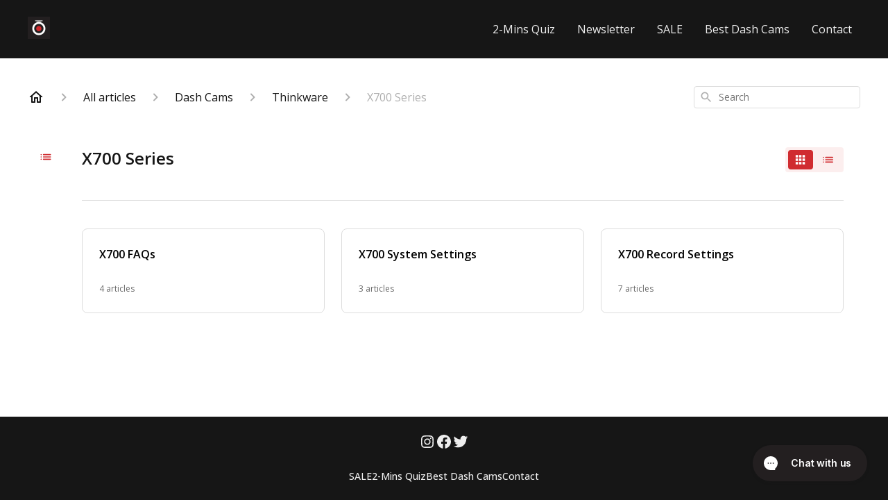

--- FILE ---
content_type: text/html; charset=utf-8
request_url: https://support.blackboxmycar.com/en-US/articles/x-700-series-64978
body_size: 115442
content:
<!DOCTYPE html><html lang="en-US"><head><meta charSet="utf-8"/><meta name="viewport" content="width=device-width"/><link rel="preconnect" href="https://fonts.googleapis.com"/><link rel="preconnect" href="https://fonts.gstatic.com" crossorigin="anonymous"/><link rel="stylesheet" type="text/css" data-href="https://fonts.googleapis.com/css2?family=Open+Sans:wght@400;500;600&amp;display=swap" data-optimized-fonts="true"/><meta name="google-site-verification" content="V-_qoEzRRgj04rBRIm4THcBJikxNqB1OyC0gWyVY_ok"/><title>X700 Series</title><meta property="og:title" content="X700 Series"/><meta property="og:type" content="website"/><meta property="og:locale" content="en-US"/><link rel="icon" sizes="200x200" type="image/jpeg" href="https://attachments.gorgias.help/uploads.gorgias.io/r1WE86rjr16J4Mvg/BlackboxMyCar_-_Favicon_-_200x200-fce10e67-236d-44c0-b1a4-ada7ed8c2322.jpg"/><link rel="shortcut icon" href="https://attachments.gorgias.help/uploads.gorgias.io/r1WE86rjr16J4Mvg/BlackboxMyCar_-_Favicon_-_200x200-fce10e67-236d-44c0-b1a4-ada7ed8c2322.jpg"/><link rel="apple-touch-icon" href="https://attachments.gorgias.help/uploads.gorgias.io/r1WE86rjr16J4Mvg/BlackboxMyCar_-_Favicon_-_200x200-fce10e67-236d-44c0-b1a4-ada7ed8c2322.jpg"/><link rel="canonical" href="https://support.blackboxmycar.com/en-US/articles/x-700-series-64978"/><meta property="og:url" content="https://support.blackboxmycar.com/en-US/articles/x-700-series-64978"/><meta name="next-head-count" content="15"/><meta name="viewport" content="width=device-width, initial-scale=1, maximum-scale=2"/><link data-next-font="" rel="preconnect" href="/" crossorigin="anonymous"/><link rel="preload" href="https://assets.gorgias.help/2aec17dbf95368a54c369067ca4328d9e3e77146/_next/static/css/1714f7fe164a2dae.css" as="style"/><link rel="stylesheet" href="https://assets.gorgias.help/2aec17dbf95368a54c369067ca4328d9e3e77146/_next/static/css/1714f7fe164a2dae.css" data-n-g=""/><noscript data-n-css=""></noscript><script defer="" nomodule="" src="https://assets.gorgias.help/2aec17dbf95368a54c369067ca4328d9e3e77146/_next/static/chunks/polyfills-42372ed130431b0a.js"></script><script src="https://assets.gorgias.help/2aec17dbf95368a54c369067ca4328d9e3e77146/_next/static/chunks/webpack-b32e8376d89366b4.js" defer=""></script><script src="https://assets.gorgias.help/2aec17dbf95368a54c369067ca4328d9e3e77146/_next/static/chunks/framework-a32fdada02556615.js" defer=""></script><script src="https://assets.gorgias.help/2aec17dbf95368a54c369067ca4328d9e3e77146/_next/static/chunks/main-97d7c75ecf7cf52b.js" defer=""></script><script src="https://assets.gorgias.help/2aec17dbf95368a54c369067ca4328d9e3e77146/_next/static/chunks/pages/_app-e07fff4e55b9751f.js" defer=""></script><script src="https://assets.gorgias.help/2aec17dbf95368a54c369067ca4328d9e3e77146/_next/static/chunks/1903-23ff1ec26f31d34a.js" defer=""></script><script src="https://assets.gorgias.help/2aec17dbf95368a54c369067ca4328d9e3e77146/_next/static/chunks/4096-6c8362c45ca7b523.js" defer=""></script><script src="https://assets.gorgias.help/2aec17dbf95368a54c369067ca4328d9e3e77146/_next/static/chunks/2275-221429e919b006ed.js" defer=""></script><script src="https://assets.gorgias.help/2aec17dbf95368a54c369067ca4328d9e3e77146/_next/static/chunks/8303-74dceabc329893cc.js" defer=""></script><script src="https://assets.gorgias.help/2aec17dbf95368a54c369067ca4328d9e3e77146/_next/static/chunks/6437-e4661c4130695ecc.js" defer=""></script><script src="https://assets.gorgias.help/2aec17dbf95368a54c369067ca4328d9e3e77146/_next/static/chunks/7799-e343243b1dfaa0b5.js" defer=""></script><script src="https://assets.gorgias.help/2aec17dbf95368a54c369067ca4328d9e3e77146/_next/static/chunks/7435-59ca7ec0dd6f6b2e.js" defer=""></script><script src="https://assets.gorgias.help/2aec17dbf95368a54c369067ca4328d9e3e77146/_next/static/chunks/pages/articles/%5BslugCategoryId%5D-4ba6bc667ccb253b.js" defer=""></script><script src="https://assets.gorgias.help/2aec17dbf95368a54c369067ca4328d9e3e77146/_next/static/8zsk3xsvOfd0XLZ7txY8k/_buildManifest.js" defer=""></script><script src="https://assets.gorgias.help/2aec17dbf95368a54c369067ca4328d9e3e77146/_next/static/8zsk3xsvOfd0XLZ7txY8k/_ssgManifest.js" defer=""></script><link rel="stylesheet" href="https://fonts.googleapis.com/css2?family=Open+Sans:wght@400;500;600&display=swap"/></head><body><div id="__next"><div class="ghc-app"><style data-emotion="css-global o7zual">:root{--ghc-primary-color:#d02c30;--ghc-primary-font-family:"Open Sans";}html{line-height:1.15;-webkit-text-size-adjust:100%;}body{margin:0;}main{display:block;}h1{font-size:2em;margin:0.67em 0;}hr{box-sizing:content-box;height:0;overflow:visible;}pre{font-family:monospace,monospace;font-size:1em;}a{background-color:transparent;}abbr[title]{border-bottom:none;-webkit-text-decoration:underline;text-decoration:underline;-webkit-text-decoration:underline dotted;text-decoration:underline dotted;}b,strong{font-weight:bolder;}code,kbd,samp{font-family:monospace,monospace;font-size:1em;}small{font-size:80%;}sub,sup{font-size:75%;line-height:0;position:relative;vertical-align:baseline;}sub{bottom:-0.25em;}sup{top:-0.5em;}img{border-style:none;}button,input,optgroup,select,textarea{font-family:inherit;font-size:100%;line-height:1.15;margin:0;}button,input{overflow:visible;}button,select{text-transform:none;}button,[type="button"],[type="reset"],[type="submit"]{-webkit-appearance:button;}button::-moz-focus-inner,[type="button"]::-moz-focus-inner,[type="reset"]::-moz-focus-inner,[type="submit"]::-moz-focus-inner{border-style:none;padding:0;}button:-moz-focusring,[type="button"]:-moz-focusring,[type="reset"]:-moz-focusring,[type="submit"]:-moz-focusring{outline:1px dotted ButtonText;}fieldset{padding:0.35em 0.75em 0.625em;}legend{box-sizing:border-box;color:inherit;display:table;max-width:100%;padding:0;white-space:normal;}progress{vertical-align:baseline;}textarea{overflow:auto;}[type="checkbox"],[type="radio"]{box-sizing:border-box;padding:0;}[type="number"]::-webkit-inner-spin-button,[type="number"]::-webkit-outer-spin-button{height:auto;}[type="search"]{-webkit-appearance:textfield;outline-offset:-2px;}[type="search"]::-webkit-search-decoration{-webkit-appearance:none;}::-webkit-file-upload-button{-webkit-appearance:button;font:inherit;}details{display:block;}summary{display:-webkit-box;display:-webkit-list-item;display:-ms-list-itembox;display:list-item;}template{display:none;}[hidden]{display:none;}html{box-sizing:border-box;scroll-behavior:smooth;}*,*:before,*:after{box-sizing:inherit;}#nprogress .bar{background:#d02c30!important;}#nprogress .peg{box-shadow:0 0 10px #d02c30,0 0 5px #d02c30;}#nprogress .spinner-icon{border-top-color:#d02c30;border-left-color:#d02c30;}.masonry-layout{display:-webkit-box;display:-webkit-flex;display:-ms-flexbox;display:flex;margin-left:-16px;width:auto;}@media (min-width: 768px){.masonry-layout{margin-right:40px;margin-left:40px;}}@media (min-width: 1240px){.masonry-layout{margin-right:0;margin-left:0;}}.masonry-layout_column{-webkit-background-clip:padding-box;background-clip:padding-box;}.masonry-layout_column:not(:first-child){padding-left:16px;}.masonry-layout_column>div{margin-bottom:16px;}</style><noscript><iframe src="https://www.googletagmanager.com/ns.html?id=GTM-56DN9ZR" height="0" width="0" style="display:none;visibility:hidden"></iframe></noscript><style data-emotion="css mk59p0">.css-mk59p0{min-height:100vh;display:-webkit-box;display:-webkit-flex;display:-ms-flexbox;display:flex;-webkit-flex-direction:column;-ms-flex-direction:column;flex-direction:column;-webkit-align-items:stretch;-webkit-box-align:stretch;-ms-flex-align:stretch;align-items:stretch;background-color:#FFFFFF;overflow-y:hidden;}</style><div class="ghc-main-wrapper css-mk59p0 e7zpaoq8"><style data-emotion="css 1pre3yo">.css-1pre3yo{position:-webkit-sticky;position:sticky;top:0;z-index:100;background-color:#161616;}</style><div class="ghc-header-wrapper css-1pre3yo e7zpaoq4"><style data-emotion="css umci57">.css-umci57{margin-right:16px;margin-left:16px;}@media (min-width: 568px){.css-umci57{margin-right:28px;margin-left:28px;}}@media (min-width: 768px){.css-umci57{margin-right:40px;margin-left:40px;}}@media (min-width: 1240px){.css-umci57{margin-left:0;margin-right:0;}}@media (min-width: 1240px){.css-umci57{margin-right:auto;margin-left:auto;width:100%;max-width:1200px;}}</style><style data-emotion="css 10u05yz">.css-10u05yz{display:-webkit-box;display:-webkit-flex;display:-ms-flexbox;display:flex;-webkit-flex-direction:row;-ms-flex-direction:row;flex-direction:row;-webkit-align-items:center;-webkit-box-align:center;-ms-flex-align:center;align-items:center;-webkit-box-pack:justify;-webkit-justify-content:space-between;justify-content:space-between;padding:20px 0;background-color:#161616;margin-right:16px;margin-left:16px;}@media (min-width: 1240px){.css-10u05yz{padding:24px 0;}}@media (min-width: 568px){.css-10u05yz{margin-right:28px;margin-left:28px;}}@media (min-width: 768px){.css-10u05yz{margin-right:40px;margin-left:40px;}}@media (min-width: 1240px){.css-10u05yz{margin-left:0;margin-right:0;}}@media (min-width: 1240px){.css-10u05yz{margin-right:auto;margin-left:auto;width:100%;max-width:1200px;}}</style><header class="ghc-header-menu-container e7zpaoq3 css-10u05yz e1fhn3j92" data-testid="header"><style data-emotion="css 1590xb2">.css-1590xb2{-webkit-flex:0 1 auto;-ms-flex:0 1 auto;flex:0 1 auto;height:32px;position:relative;-webkit-align-self:stretch;-ms-flex-item-align:stretch;align-self:stretch;margin:0;}@media (min-width: 320px){.css-1590xb2{max-width:calc(100% - 40px);}}@media (min-width: 568px){.css-1590xb2{max-width:initial;}}@media (min-width: 1240px){.css-1590xb2{overflow:hidden;}}</style><div class="ghc-brand-container css-1590xb2 e1e45vw83"><style data-emotion="css 47xh8o">.css-47xh8o{-webkit-text-decoration:none;text-decoration:none;color:inherit;cursor:pointer;}</style><a class="css-47xh8o e1e45vw80" href="/en-US"><style data-emotion="css 1jzv44t">.css-1jzv44t{object-fit:contain;object-position:left center;height:100%;width:auto;max-width:100%;}</style><img alt="BlackboxMyCar logo" loading="lazy" width="180" height="32" decoding="async" data-nimg="1" class="css-1jzv44t e1e45vw81" style="color:transparent" sizes="180px" srcSet="https://attachments.gorgias.help/cdn-cgi/image/quality=100,width=16/https://attachments.gorgias.help/uploads.gorgias.io/r1WE86rjr16J4Mvg/BlackboxMyCar_-_Gmail_-_Profile_Picture_-_1000x1000-4537ccae-a631-4fff-a800-274d79e12cc9.jpg 16w, https://attachments.gorgias.help/cdn-cgi/image/quality=100,width=32/https://attachments.gorgias.help/uploads.gorgias.io/r1WE86rjr16J4Mvg/BlackboxMyCar_-_Gmail_-_Profile_Picture_-_1000x1000-4537ccae-a631-4fff-a800-274d79e12cc9.jpg 32w, https://attachments.gorgias.help/cdn-cgi/image/quality=100,width=48/https://attachments.gorgias.help/uploads.gorgias.io/r1WE86rjr16J4Mvg/BlackboxMyCar_-_Gmail_-_Profile_Picture_-_1000x1000-4537ccae-a631-4fff-a800-274d79e12cc9.jpg 48w, https://attachments.gorgias.help/cdn-cgi/image/quality=100,width=64/https://attachments.gorgias.help/uploads.gorgias.io/r1WE86rjr16J4Mvg/BlackboxMyCar_-_Gmail_-_Profile_Picture_-_1000x1000-4537ccae-a631-4fff-a800-274d79e12cc9.jpg 64w, https://attachments.gorgias.help/cdn-cgi/image/quality=100,width=96/https://attachments.gorgias.help/uploads.gorgias.io/r1WE86rjr16J4Mvg/BlackboxMyCar_-_Gmail_-_Profile_Picture_-_1000x1000-4537ccae-a631-4fff-a800-274d79e12cc9.jpg 96w, https://attachments.gorgias.help/cdn-cgi/image/quality=100,width=128/https://attachments.gorgias.help/uploads.gorgias.io/r1WE86rjr16J4Mvg/BlackboxMyCar_-_Gmail_-_Profile_Picture_-_1000x1000-4537ccae-a631-4fff-a800-274d79e12cc9.jpg 128w, https://attachments.gorgias.help/cdn-cgi/image/quality=100,width=256/https://attachments.gorgias.help/uploads.gorgias.io/r1WE86rjr16J4Mvg/BlackboxMyCar_-_Gmail_-_Profile_Picture_-_1000x1000-4537ccae-a631-4fff-a800-274d79e12cc9.jpg 256w, https://attachments.gorgias.help/cdn-cgi/image/quality=100,width=384/https://attachments.gorgias.help/uploads.gorgias.io/r1WE86rjr16J4Mvg/BlackboxMyCar_-_Gmail_-_Profile_Picture_-_1000x1000-4537ccae-a631-4fff-a800-274d79e12cc9.jpg 384w, https://attachments.gorgias.help/cdn-cgi/image/quality=100,width=640/https://attachments.gorgias.help/uploads.gorgias.io/r1WE86rjr16J4Mvg/BlackboxMyCar_-_Gmail_-_Profile_Picture_-_1000x1000-4537ccae-a631-4fff-a800-274d79e12cc9.jpg 640w, https://attachments.gorgias.help/cdn-cgi/image/quality=100,width=750/https://attachments.gorgias.help/uploads.gorgias.io/r1WE86rjr16J4Mvg/BlackboxMyCar_-_Gmail_-_Profile_Picture_-_1000x1000-4537ccae-a631-4fff-a800-274d79e12cc9.jpg 750w, https://attachments.gorgias.help/cdn-cgi/image/quality=100,width=828/https://attachments.gorgias.help/uploads.gorgias.io/r1WE86rjr16J4Mvg/BlackboxMyCar_-_Gmail_-_Profile_Picture_-_1000x1000-4537ccae-a631-4fff-a800-274d79e12cc9.jpg 828w, https://attachments.gorgias.help/cdn-cgi/image/quality=100,width=1080/https://attachments.gorgias.help/uploads.gorgias.io/r1WE86rjr16J4Mvg/BlackboxMyCar_-_Gmail_-_Profile_Picture_-_1000x1000-4537ccae-a631-4fff-a800-274d79e12cc9.jpg 1080w, https://attachments.gorgias.help/cdn-cgi/image/quality=100,width=1200/https://attachments.gorgias.help/uploads.gorgias.io/r1WE86rjr16J4Mvg/BlackboxMyCar_-_Gmail_-_Profile_Picture_-_1000x1000-4537ccae-a631-4fff-a800-274d79e12cc9.jpg 1200w, https://attachments.gorgias.help/cdn-cgi/image/quality=100,width=1920/https://attachments.gorgias.help/uploads.gorgias.io/r1WE86rjr16J4Mvg/BlackboxMyCar_-_Gmail_-_Profile_Picture_-_1000x1000-4537ccae-a631-4fff-a800-274d79e12cc9.jpg 1920w, https://attachments.gorgias.help/cdn-cgi/image/quality=100,width=2048/https://attachments.gorgias.help/uploads.gorgias.io/r1WE86rjr16J4Mvg/BlackboxMyCar_-_Gmail_-_Profile_Picture_-_1000x1000-4537ccae-a631-4fff-a800-274d79e12cc9.jpg 2048w, https://attachments.gorgias.help/cdn-cgi/image/quality=100,width=3840/https://attachments.gorgias.help/uploads.gorgias.io/r1WE86rjr16J4Mvg/BlackboxMyCar_-_Gmail_-_Profile_Picture_-_1000x1000-4537ccae-a631-4fff-a800-274d79e12cc9.jpg 3840w" src="https://attachments.gorgias.help/cdn-cgi/image/quality=100,width=3840/https://attachments.gorgias.help/uploads.gorgias.io/r1WE86rjr16J4Mvg/BlackboxMyCar_-_Gmail_-_Profile_Picture_-_1000x1000-4537ccae-a631-4fff-a800-274d79e12cc9.jpg"/></a></div><style data-emotion="css 1sxecw2">.css-1sxecw2{display:none;text-align:right;}@media (min-width: 1240px){.css-1sxecw2{display:grid;grid-gap:8px;grid-template-columns:repeat(5, auto);}}</style><nav data-testid="header-nav-items" aria-label="Primary menu" class="css-1sxecw2 e1fhn3j90"><style data-emotion="css bahmoy">.css-bahmoy{font-family:var(--ghc-primary-font-family),sans-serif;-webkit-font-smoothing:antialiased;-moz-osx-font-smoothing:grayscale;font-style:normal;font-weight:normal;font-size:16px;line-height:24px;-webkit-text-decoration:none;text-decoration:none;padding:6px 12px;color:#EEEEEE;-webkit-transition:color 200ms linear;transition:color 200ms linear;}.css-bahmoy:hover,.css-bahmoy:active{color:#FFFFFF;}</style><a href="https://www.blackboxmycar.com/#quiz-17HEWj" target="_blank" class="css-bahmoy e1zzhym0">2-Mins Quiz</a><a href="https://www.blackboxmycar.com/pages/newsletter-signup" target="_blank" class="css-bahmoy e1zzhym0">Newsletter</a><a href="https://www.blackboxmycar.com/collections/sales-and-deals" target="_blank" class="css-bahmoy e1zzhym0">SALE</a><a href="https://www.blackboxmycar.com/pages/best-dash-cams" target="_blank" class="css-bahmoy e1zzhym0">Best Dash Cams</a><a href="https://www.blackboxmycar.com/pages/contact-us" target="_blank" class="css-bahmoy e1zzhym0">Contact</a></nav><style data-emotion="css bv9o8f">.css-bv9o8f{fill:#EEEEEE;}@media (min-width: 1240px){.css-bv9o8f{display:none;}}</style><svg width="24" height="24" viewBox="0 0 24 24" fill="#161616" xmlns="http://www.w3.org/2000/svg" data-testid="header-mobile-menu-icon" aria-hidden="true" class="css-bv9o8f e1fhn3j91"><path d="M4 18H20C20.55 18 21 17.55 21 17C21 16.45 20.55 16 20 16H4C3.45 16 3 16.45 3 17C3 17.55 3.45 18 4 18ZM4 13H20C20.55 13 21 12.55 21 12C21 11.45 20.55 11 20 11H4C3.45 11 3 11.45 3 12C3 12.55 3.45 13 4 13ZM3 7C3 7.55 3.45 8 4 8H20C20.55 8 21 7.55 21 7C21 6.45 20.55 6 20 6H4C3.45 6 3 6.45 3 7Z"></path></svg><style data-emotion="css 1560upm">.css-1560upm{display:none;background-color:#161616;position:fixed;height:100%;left:0;right:0;top:0;bottom:0;width:100%;}@media (min-width: 1240px){.css-1560upm{display:none;}}</style><div class="css-1560upm e1sdkc694" data-testid="mobile-menu"><style data-emotion="css kmihp5">.css-kmihp5{display:-webkit-box;display:-webkit-flex;display:-ms-flexbox;display:flex;-webkit-flex-direction:row;-ms-flex-direction:row;flex-direction:row;-webkit-align-items:center;-webkit-box-align:center;-ms-flex-align:center;align-items:center;-webkit-box-pack:justify;-webkit-justify-content:space-between;justify-content:space-between;padding:20px 0;background-color:#161616;margin-right:16px;margin-left:16px;}@media (min-width: 568px){.css-kmihp5{margin-right:28px;margin-left:28px;}}@media (min-width: 768px){.css-kmihp5{margin-right:40px;margin-left:40px;}}@media (min-width: 1240px){.css-kmihp5{margin-left:0;margin-right:0;}}@media (min-width: 1240px){.css-kmihp5{margin-right:auto;margin-left:auto;width:100%;max-width:1200px;}}</style><div class="e7zpaoq3 css-kmihp5 e1zzhym1"><div class="ghc-brand-container css-1590xb2 e1e45vw83"><a class="css-47xh8o e1e45vw80" href="/en-US"><img alt="BlackboxMyCar logo" loading="lazy" width="180" height="32" decoding="async" data-nimg="1" class="css-1jzv44t e1e45vw81" style="color:transparent" sizes="180px" srcSet="https://attachments.gorgias.help/cdn-cgi/image/quality=100,width=16/https://attachments.gorgias.help/uploads.gorgias.io/r1WE86rjr16J4Mvg/BlackboxMyCar_-_Gmail_-_Profile_Picture_-_1000x1000-4537ccae-a631-4fff-a800-274d79e12cc9.jpg 16w, https://attachments.gorgias.help/cdn-cgi/image/quality=100,width=32/https://attachments.gorgias.help/uploads.gorgias.io/r1WE86rjr16J4Mvg/BlackboxMyCar_-_Gmail_-_Profile_Picture_-_1000x1000-4537ccae-a631-4fff-a800-274d79e12cc9.jpg 32w, https://attachments.gorgias.help/cdn-cgi/image/quality=100,width=48/https://attachments.gorgias.help/uploads.gorgias.io/r1WE86rjr16J4Mvg/BlackboxMyCar_-_Gmail_-_Profile_Picture_-_1000x1000-4537ccae-a631-4fff-a800-274d79e12cc9.jpg 48w, https://attachments.gorgias.help/cdn-cgi/image/quality=100,width=64/https://attachments.gorgias.help/uploads.gorgias.io/r1WE86rjr16J4Mvg/BlackboxMyCar_-_Gmail_-_Profile_Picture_-_1000x1000-4537ccae-a631-4fff-a800-274d79e12cc9.jpg 64w, https://attachments.gorgias.help/cdn-cgi/image/quality=100,width=96/https://attachments.gorgias.help/uploads.gorgias.io/r1WE86rjr16J4Mvg/BlackboxMyCar_-_Gmail_-_Profile_Picture_-_1000x1000-4537ccae-a631-4fff-a800-274d79e12cc9.jpg 96w, https://attachments.gorgias.help/cdn-cgi/image/quality=100,width=128/https://attachments.gorgias.help/uploads.gorgias.io/r1WE86rjr16J4Mvg/BlackboxMyCar_-_Gmail_-_Profile_Picture_-_1000x1000-4537ccae-a631-4fff-a800-274d79e12cc9.jpg 128w, https://attachments.gorgias.help/cdn-cgi/image/quality=100,width=256/https://attachments.gorgias.help/uploads.gorgias.io/r1WE86rjr16J4Mvg/BlackboxMyCar_-_Gmail_-_Profile_Picture_-_1000x1000-4537ccae-a631-4fff-a800-274d79e12cc9.jpg 256w, https://attachments.gorgias.help/cdn-cgi/image/quality=100,width=384/https://attachments.gorgias.help/uploads.gorgias.io/r1WE86rjr16J4Mvg/BlackboxMyCar_-_Gmail_-_Profile_Picture_-_1000x1000-4537ccae-a631-4fff-a800-274d79e12cc9.jpg 384w, https://attachments.gorgias.help/cdn-cgi/image/quality=100,width=640/https://attachments.gorgias.help/uploads.gorgias.io/r1WE86rjr16J4Mvg/BlackboxMyCar_-_Gmail_-_Profile_Picture_-_1000x1000-4537ccae-a631-4fff-a800-274d79e12cc9.jpg 640w, https://attachments.gorgias.help/cdn-cgi/image/quality=100,width=750/https://attachments.gorgias.help/uploads.gorgias.io/r1WE86rjr16J4Mvg/BlackboxMyCar_-_Gmail_-_Profile_Picture_-_1000x1000-4537ccae-a631-4fff-a800-274d79e12cc9.jpg 750w, https://attachments.gorgias.help/cdn-cgi/image/quality=100,width=828/https://attachments.gorgias.help/uploads.gorgias.io/r1WE86rjr16J4Mvg/BlackboxMyCar_-_Gmail_-_Profile_Picture_-_1000x1000-4537ccae-a631-4fff-a800-274d79e12cc9.jpg 828w, https://attachments.gorgias.help/cdn-cgi/image/quality=100,width=1080/https://attachments.gorgias.help/uploads.gorgias.io/r1WE86rjr16J4Mvg/BlackboxMyCar_-_Gmail_-_Profile_Picture_-_1000x1000-4537ccae-a631-4fff-a800-274d79e12cc9.jpg 1080w, https://attachments.gorgias.help/cdn-cgi/image/quality=100,width=1200/https://attachments.gorgias.help/uploads.gorgias.io/r1WE86rjr16J4Mvg/BlackboxMyCar_-_Gmail_-_Profile_Picture_-_1000x1000-4537ccae-a631-4fff-a800-274d79e12cc9.jpg 1200w, https://attachments.gorgias.help/cdn-cgi/image/quality=100,width=1920/https://attachments.gorgias.help/uploads.gorgias.io/r1WE86rjr16J4Mvg/BlackboxMyCar_-_Gmail_-_Profile_Picture_-_1000x1000-4537ccae-a631-4fff-a800-274d79e12cc9.jpg 1920w, https://attachments.gorgias.help/cdn-cgi/image/quality=100,width=2048/https://attachments.gorgias.help/uploads.gorgias.io/r1WE86rjr16J4Mvg/BlackboxMyCar_-_Gmail_-_Profile_Picture_-_1000x1000-4537ccae-a631-4fff-a800-274d79e12cc9.jpg 2048w, https://attachments.gorgias.help/cdn-cgi/image/quality=100,width=3840/https://attachments.gorgias.help/uploads.gorgias.io/r1WE86rjr16J4Mvg/BlackboxMyCar_-_Gmail_-_Profile_Picture_-_1000x1000-4537ccae-a631-4fff-a800-274d79e12cc9.jpg 3840w" src="https://attachments.gorgias.help/cdn-cgi/image/quality=100,width=3840/https://attachments.gorgias.help/uploads.gorgias.io/r1WE86rjr16J4Mvg/BlackboxMyCar_-_Gmail_-_Profile_Picture_-_1000x1000-4537ccae-a631-4fff-a800-274d79e12cc9.jpg"/></a></div><style data-emotion="css 1xywq8e">.css-1xywq8e{fill:#EEEEEE;}</style><svg width="24" height="24" viewBox="0 0 24 24" fill="#161616" xmlns="http://www.w3.org/2000/svg" class="css-1xywq8e e1sdkc692"><path d="M18.3002 5.71022C17.9102 5.32022 17.2802 5.32022 16.8902 5.71022L12.0002 10.5902L7.11022 5.70021C6.72022 5.31021 6.09021 5.31021 5.70021 5.70021C5.31021 6.09021 5.31021 6.72022 5.70021 7.11022L10.5902 12.0002L5.70021 16.8902C5.31021 17.2802 5.31021 17.9102 5.70021 18.3002C6.09021 18.6902 6.72022 18.6902 7.11022 18.3002L12.0002 13.4102L16.8902 18.3002C17.2802 18.6902 17.9102 18.6902 18.3002 18.3002C18.6902 17.9102 18.6902 17.2802 18.3002 16.8902L13.4102 12.0002L18.3002 7.11022C18.6802 6.73022 18.6802 6.09022 18.3002 5.71022Z"></path></svg></div><style data-emotion="css sirhaf">.css-sirhaf{display:grid;grid-gap:8px;padding:16px;}</style><nav class="css-sirhaf e1sdkc693"><a href="https://www.blackboxmycar.com/#quiz-17HEWj" target="_blank" class="css-bahmoy e1zzhym0">2-Mins Quiz</a><a href="https://www.blackboxmycar.com/pages/newsletter-signup" target="_blank" class="css-bahmoy e1zzhym0">Newsletter</a><a href="https://www.blackboxmycar.com/collections/sales-and-deals" target="_blank" class="css-bahmoy e1zzhym0">SALE</a><a href="https://www.blackboxmycar.com/pages/best-dash-cams" target="_blank" class="css-bahmoy e1zzhym0">Best Dash Cams</a><a href="https://www.blackboxmycar.com/pages/contact-us" target="_blank" class="css-bahmoy e1zzhym0">Contact</a></nav><style data-emotion="css c4j36v">.css-c4j36v{margin-block-start:4px;margin-block-end:4px;border:0;height:1px;background:#DDDDDD;}</style><hr class="css-c4j36v e1sdkc690"/><nav class="css-sirhaf e1sdkc693"><style data-emotion="css 18uttoq">.css-18uttoq{font-family:var(--ghc-primary-font-family),sans-serif;-webkit-font-smoothing:antialiased;-moz-osx-font-smoothing:grayscale;font-style:normal;font-weight:normal;font-size:16px;line-height:24px;-webkit-text-decoration:none;text-decoration:none;padding:6px 12px;color:#EEEEEE;-webkit-transition:color 200ms linear;transition:color 200ms linear;border:none;background:none;display:-webkit-box;display:-webkit-flex;display:-ms-flexbox;display:flex;gap:4px;-webkit-align-items:center;-webkit-box-align:center;-ms-flex-align:center;align-items:center;}.css-18uttoq:hover,.css-18uttoq:active{color:#FFFFFF;}</style><button class="css-18uttoq e1sdkc691"><style data-emotion="css 19hyj68">.css-19hyj68{position:relative;height:1em;width:1em;}</style><div class="css-19hyj68 e1u3bja70"><img alt="English (US)" decoding="async" data-nimg="fill" style="position:absolute;height:100%;width:100%;left:0;top:0;right:0;bottom:0;color:transparent" src="[data-uri]"/></div> <!-- -->English (US)</button></nav></div></header></div><style data-emotion="css m8poij">.css-m8poij{margin-right:16px;margin-left:16px;}@media (min-width: 568px){.css-m8poij{margin-right:28px;margin-left:28px;}}@media (min-width: 768px){.css-m8poij{margin-right:40px;margin-left:40px;}}@media (min-width: 1240px){.css-m8poij{margin-left:0;margin-right:0;}}@media (min-width: 1240px){.css-m8poij{margin:auto;width:100%;max-width:1200px;}}</style><div class="css-m8poij e7zpaoq7"></div><style data-emotion="css 1wqde3n">.css-1wqde3n{-webkit-flex:1;-ms-flex:1;flex:1;display:-webkit-box;display:-webkit-flex;display:-ms-flexbox;display:flex;-webkit-flex-direction:column;-ms-flex-direction:column;flex-direction:column;position:relative;margin:0;}@media (min-width: 768px){.css-1wqde3n{margin:16px 0 56px;-webkit-box-pack:initial;-ms-flex-pack:initial;-webkit-justify-content:initial;justify-content:initial;}}@media (min-width: 1240px){.css-1wqde3n{width:100%;margin:24px auto 56px;max-width:1200px;}}</style><div class="ghc-main-content-container css-1wqde3n e7zpaoq6"><style data-emotion="css 1yd23ty">.css-1yd23ty{margin-right:16px;margin-left:16px;}@media (min-width: 568px){.css-1yd23ty{margin-right:28px;margin-left:28px;}}@media (min-width: 768px){.css-1yd23ty{margin-right:40px;margin-left:40px;}}@media (min-width: 1240px){.css-1yd23ty{margin-left:0;margin-right:0;}}@media (min-width: 768px){.css-1yd23ty{margin-bottom:16px;}}</style><div class="css-1yd23ty e9fe0vc5"><style data-emotion="css zy42vf">.css-zy42vf{display:-webkit-box;display:-webkit-flex;display:-ms-flexbox;display:flex;-webkit-box-flex-wrap:wrap;-webkit-flex-wrap:wrap;-ms-flex-wrap:wrap;flex-wrap:wrap;-webkit-box-pack:justify;-webkit-justify-content:space-between;justify-content:space-between;-webkit-align-items:center;-webkit-box-align:center;-ms-flex-align:center;align-items:center;min-height:64px;padding-bottom:16px;}@media (min-width: 768px){.css-zy42vf{-webkit-box-flex-wrap:initial;-webkit-flex-wrap:initial;-ms-flex-wrap:initial;flex-wrap:initial;-webkit-box-pack:initial;-ms-flex-pack:initial;-webkit-justify-content:initial;justify-content:initial;-webkit-align-items:initial;-webkit-box-align:initial;-ms-flex-align:initial;align-items:initial;display:grid;grid-template-columns:1fr 240px;}}</style><div class="css-zy42vf e9fe0vc4"><style data-emotion="css 4n65xp">.css-4n65xp{display:-webkit-box;display:-webkit-flex;display:-ms-flexbox;display:flex;-webkit-box-flex-wrap:wrap;-webkit-flex-wrap:wrap;-ms-flex-wrap:wrap;flex-wrap:wrap;-webkit-box-pack:justify;-webkit-justify-content:space-between;justify-content:space-between;-webkit-align-items:center;-webkit-box-align:center;-ms-flex-align:center;align-items:center;}</style><div class="css-4n65xp e9fe0vc3"><style data-emotion="css 1v3caum">.css-1v3caum{padding-top:16px;}</style><style data-emotion="css 1j8ix88">.css-1j8ix88{-webkit-flex:1 0 auto;-ms-flex:1 0 auto;flex:1 0 auto;display:-webkit-box;display:-webkit-flex;display:-ms-flexbox;display:flex;-webkit-flex-direction:row;-ms-flex-direction:row;flex-direction:row;-webkit-box-flex-wrap:wrap;-webkit-flex-wrap:wrap;-ms-flex-wrap:wrap;flex-wrap:wrap;-webkit-align-items:center;-webkit-box-align:center;-ms-flex-align:center;align-items:center;max-width:100%;margin-bottom:-16px;padding-top:16px;}.css-1j8ix88>*{margin-bottom:16px;}</style><nav class="ghc-breadcrumbs-container e9fe0vc1 css-1j8ix88 ecpqs3l3" aria-label="Breadcrumb"><a class="ghc-breadcrumbs-home" style="height:24px;width:24px;margin-right:16px" href="/en-US"><style data-emotion="css 1skx4g">.css-1skx4g{cursor:pointer;vertical-align:top;}</style><svg width="24" height="24" viewBox="0 0 24 24" fill="#161616" xmlns="http://www.w3.org/2000/svg" aria-hidden="true" class="css-1skx4g ecpqs3l0"><path d="M11.9998 5.69017L16.8343 10.0412C16.9396 10.136 16.9998 10.2711 16.9998 10.4129V18.0002H14.9998V12.5002C14.9998 12.224 14.7759 12.0002 14.4998 12.0002H9.49978C9.22364 12.0002 8.99978 12.224 8.99978 12.5002V18.0002H6.99978V10.4129C6.99978 10.2711 7.05994 10.136 7.1653 10.0412L11.9998 5.69017ZM12.3343 3.3012C12.1441 3.13007 11.8555 3.13007 11.6653 3.3012L2.96828 11.1285C2.62767 11.4351 2.84452 12.0002 3.30276 12.0002H4.99978V19.0002C4.99978 19.5525 5.4475 20.0002 5.99978 20.0002H9.99978C10.5521 20.0002 10.9998 19.5525 10.9998 19.0002V14.0002H12.9998V19.0002C12.9998 19.5525 13.4475 20.0002 13.9998 20.0002H17.9998C18.5521 20.0002 18.9998 19.5525 18.9998 19.0002V12.0002H20.6968C21.155 12.0002 21.3719 11.4351 21.0313 11.1285L12.3343 3.3012Z"></path></svg></a><style data-emotion="css 5z3jtg">.css-5z3jtg{margin-right:16px;display:-webkit-box;display:-webkit-flex;display:-ms-flexbox;display:flex;-webkit-flex-direction:row;-ms-flex-direction:row;flex-direction:row;-webkit-align-items:center;-webkit-box-align:center;-ms-flex-align:center;align-items:center;}</style><div class="ghc-breadcrumbs-item css-5z3jtg ecpqs3l2"><style data-emotion="css o7nnmj">.css-o7nnmj{margin-right:16px;}</style><style data-emotion="css 1vt6q91">.css-1vt6q91{fill:#AFAFAF;-webkit-transform:rotate(0deg);-moz-transform:rotate(0deg);-ms-transform:rotate(0deg);transform:rotate(0deg);margin-right:16px;}</style><svg width="24" height="24" viewBox="0 0 24 24" fill="#6A6A6A" xmlns="http://www.w3.org/2000/svg" facing="right" aria-hidden="true" class="ecpqs3l1 css-1vt6q91 e18qeao70"><path d="M9.29006 15.8805L13.1701 12.0005L9.29006 8.12047C8.90006 7.73047 8.90006 7.10047 9.29006 6.71047C9.68006 6.32047 10.3101 6.32047 10.7001 6.71047L15.2901 11.3005C15.6801 11.6905 15.6801 12.3205 15.2901 12.7105L10.7001 17.3005C10.3101 17.6905 9.68006 17.6905 9.29006 17.3005C8.91006 16.9105 8.90006 16.2705 9.29006 15.8805Z"></path></svg><style data-emotion="css g65o95">.css-g65o95{-webkit-text-decoration:none;text-decoration:none;}</style><a class="css-g65o95 e1vnn2d20" href="/en-US/articles"><style data-emotion="css 1v0mfn2">.css-1v0mfn2{font-family:var(--ghc-primary-font-family),sans-serif;-webkit-font-smoothing:antialiased;-moz-osx-font-smoothing:grayscale;font-size:16px;font-style:normal;font-weight:400;line-height:24px;letter-spacing:0px;color:#161616;}</style><span class="css-1v0mfn2 e1vnn2d21">All articles</span></a></div><div class="ghc-breadcrumbs-item css-5z3jtg ecpqs3l2"><svg width="24" height="24" viewBox="0 0 24 24" fill="#6A6A6A" xmlns="http://www.w3.org/2000/svg" facing="right" aria-hidden="true" class="ecpqs3l1 css-1vt6q91 e18qeao70"><path d="M9.29006 15.8805L13.1701 12.0005L9.29006 8.12047C8.90006 7.73047 8.90006 7.10047 9.29006 6.71047C9.68006 6.32047 10.3101 6.32047 10.7001 6.71047L15.2901 11.3005C15.6801 11.6905 15.6801 12.3205 15.2901 12.7105L10.7001 17.3005C10.3101 17.6905 9.68006 17.6905 9.29006 17.3005C8.91006 16.9105 8.90006 16.2705 9.29006 15.8805Z"></path></svg><a class="css-g65o95 e1vnn2d20" href="/en-US/articles/dash-cams-64950"><span class="css-1v0mfn2 e1vnn2d21">Dash Cams</span></a></div><div class="ghc-breadcrumbs-item css-5z3jtg ecpqs3l2"><svg width="24" height="24" viewBox="0 0 24 24" fill="#6A6A6A" xmlns="http://www.w3.org/2000/svg" facing="right" aria-hidden="true" class="ecpqs3l1 css-1vt6q91 e18qeao70"><path d="M9.29006 15.8805L13.1701 12.0005L9.29006 8.12047C8.90006 7.73047 8.90006 7.10047 9.29006 6.71047C9.68006 6.32047 10.3101 6.32047 10.7001 6.71047L15.2901 11.3005C15.6801 11.6905 15.6801 12.3205 15.2901 12.7105L10.7001 17.3005C10.3101 17.6905 9.68006 17.6905 9.29006 17.3005C8.91006 16.9105 8.90006 16.2705 9.29006 15.8805Z"></path></svg><a class="css-g65o95 e1vnn2d20" href="/en-US/articles/thinkware-64957"><span class="css-1v0mfn2 e1vnn2d21">Thinkware</span></a></div><div class="ghc-breadcrumbs-item css-5z3jtg ecpqs3l2"><svg width="24" height="24" viewBox="0 0 24 24" fill="#6A6A6A" xmlns="http://www.w3.org/2000/svg" facing="right" aria-hidden="true" class="ecpqs3l1 css-1vt6q91 e18qeao70"><path d="M9.29006 15.8805L13.1701 12.0005L9.29006 8.12047C8.90006 7.73047 8.90006 7.10047 9.29006 6.71047C9.68006 6.32047 10.3101 6.32047 10.7001 6.71047L15.2901 11.3005C15.6801 11.6905 15.6801 12.3205 15.2901 12.7105L10.7001 17.3005C10.3101 17.6905 9.68006 17.6905 9.29006 17.3005C8.91006 16.9105 8.90006 16.2705 9.29006 15.8805Z"></path></svg><a class="css-g65o95 e1vnn2d20" href="/en-US/articles/x-700-series-64978"><style data-emotion="css 1pp9xez">.css-1pp9xez{font-family:var(--ghc-primary-font-family),sans-serif;-webkit-font-smoothing:antialiased;-moz-osx-font-smoothing:grayscale;font-size:16px;font-style:normal;font-weight:400;line-height:24px;letter-spacing:0px;color:#AFAFAF;}</style><span class="css-1pp9xez e1vnn2d21">X700 Series</span></a></div></nav></div><style data-emotion="css 1sh5uvj">.css-1sh5uvj{-webkit-flex:1 0 240px;-ms-flex:1 0 240px;flex:1 0 240px;padding-top:16px;}@media (min-width: 568px){.css-1sh5uvj{max-width:240px;}}</style><style data-emotion="css o5rpzk">.css-o5rpzk{position:relative;min-width:240px;-webkit-flex:1 0 240px;-ms-flex:1 0 240px;flex:1 0 240px;padding-top:16px;}@media (min-width: 568px){.css-o5rpzk{max-width:240px;}}</style><div class="e9fe0vc0 css-o5rpzk e1ud3o2f10"><style data-emotion="css vuxxad">.css-vuxxad{width:100%;height:32px;position:relative;}</style><div class="css-vuxxad e1ud3o2f9"><style data-emotion="css 1gaq6r2">.css-1gaq6r2{position:absolute;z-index:1;width:100%;border-radius:4px;background:#FFFFFF;padding:6px 8px;}.css-1gaq6r2::after{content:'';background:#FFFFFF;position:absolute;z-index:-1;top:0;left:0;width:100%;height:100%;border-radius:4px;border-style:solid;border-color:#DDDDDD;border-width:1px;}.css-1gaq6r2::after[aria-expanded='true']::after{border-width:2px;}</style><div role="combobox" aria-expanded="false" aria-haspopup="listbox" aria-labelledby="algolia-search-combobox-label" class="css-1gaq6r2 e1ud3o2f8"><style data-emotion="css 8xhv84">.css-8xhv84{width:100%;display:-webkit-box;display:-webkit-flex;display:-ms-flexbox;display:flex;}</style><form action="" novalidate="" role="search" class="css-8xhv84 e1ud3o2f7"><style data-emotion="css 10pl228">.css-10pl228{width:20px;height:20px;padding:0;border:0;background:none;}.css-10pl228 svg{width:20px;height:20px;overflow:inherit;vertical-align:top;}</style><div aria-hidden="true" class="css-10pl228 e1ud3o2f12"><style data-emotion="css r01nf4">.css-r01nf4 path{fill:#AFAFAF;}</style><svg width="24" height="24" viewBox="0 0 24 24" fill="none" xmlns="http://www.w3.org/2000/svg" class="css-r01nf4 e1ud3o2f4"><path d="M15.5001 14H14.7101L14.4301 13.73C15.6301 12.33 16.2501 10.42 15.9101 8.39002C15.4401 5.61002 13.1201 3.39002 10.3201 3.05002C6.09014 2.53002 2.53014 6.09001 3.05014 10.32C3.39014 13.12 5.61014 15.44 8.39014 15.91C10.4201 16.25 12.3301 15.63 13.7301 14.43L14.0001 14.71V15.5L18.2501 19.75C18.6601 20.16 19.3301 20.16 19.7401 19.75C20.1501 19.34 20.1501 18.67 19.7401 18.26L15.5001 14ZM9.50014 14C7.01014 14 5.00014 11.99 5.00014 9.50002C5.00014 7.01002 7.01014 5.00002 9.50014 5.00002C11.9901 5.00002 14.0001 7.01002 14.0001 9.50002C14.0001 11.99 11.9901 14 9.50014 14Z" fill="#161616"></path></svg></div><style data-emotion="css 1ixuqoh">.css-1ixuqoh{clip:rect(1px, 1px, 1px, 1px);-webkit-clip-path:inset(50%);clip-path:inset(50%);height:1px;width:1px;margin:-1px;overflow:hidden;padding:0;position:absolute;}</style><label id="algolia-search-combobox-label" for="algolia-search-combobox-input" class="css-1ixuqoh e1ud3o2f11">Search</label><style data-emotion="css xufeo3">.css-xufeo3{width:100%;margin:0 8px;font-family:var(--ghc-primary-font-family),sans-serif;-webkit-font-smoothing:antialiased;-moz-osx-font-smoothing:grayscale;font-size:14px;line-height:20px;-webkit-appearance:none;-moz-appearance:none;-ms-appearance:none;appearance:none;border:none;outline:none;padding:0;background-color:white;}.css-xufeo3::-webkit-search-cancel-button{-webkit-appearance:none;}</style><input aria-autocomplete="both" aria-labelledby="algolia-search-combobox-label" id="algolia-search-combobox-input" autoComplete="off" autoCorrect="off" autoCapitalize="off" enterKeyHint="search" spellcheck="false" placeholder="Search" maxLength="512" type="search" class="css-xufeo3 e1ud3o2f6" value=""/></form></div></div></div></div></div><style data-emotion="css 10ka66o">.css-10ka66o{display:-webkit-box;display:-webkit-flex;display:-ms-flexbox;display:flex;-webkit-flex-direction:column;-ms-flex-direction:column;flex-direction:column;-webkit-box-flex:1;-webkit-flex-grow:1;-ms-flex-positive:1;flex-grow:1;}@media (min-width: 1240px){.css-10ka66o{-webkit-flex-direction:row;-ms-flex-direction:row;flex-direction:row;}}</style><div class="ghc-with-navigation-sidebar-v2 css-10ka66o e15e7tjv6"><style data-emotion="css 1wy1qtd">.css-1wy1qtd{margin-left:16px;}@media (min-width: 568px){.css-1wy1qtd{margin-left:24px;}}@media (min-width: 768px){.css-1wy1qtd{margin-left:64px;}}@media (min-width: 1240px){.css-1wy1qtd{margin-left:7.7px;display:block;}}</style><div class="css-1wy1qtd e15e7tjv2"><style data-emotion="css hxq15f">.css-hxq15f{margin-right:10.5px;margin-top:20px;min-width:36px;min-height:36px;display:none;position:-webkit-sticky;position:sticky;top:100px;}.css-hxq15f:hover{cursor:pointer;}@media (min-width: 1240px){.css-hxq15f{display:inline-block;}}</style><div class="ghc-open-navigation-sidebar css-hxq15f e17yqjk03"><style data-emotion="css ixolil">.css-ixolil{width:36px;height:36px;display:inline-block;position:absolute;top:0;left:0;}</style><div class="css-ixolil e17yqjk01"><style data-emotion="css uiiqfk">.css-uiiqfk{position:absolute;top:50%;left:50%;-webkit-transform:translate(-50%, -50%);-moz-transform:translate(-50%, -50%);-ms-transform:translate(-50%, -50%);transform:translate(-50%, -50%);fill:#d02c30;width:16px;height:16px;}</style><svg width="15" height="8.33" viewBox="0 0 16 10" xmlns="http://www.w3.org/2000/svg" aria-hidden="true" class="css-uiiqfk e17yqjk00"><path d="M1.33333 5.83398C1.79167 5.83398 2.16667 5.45898 2.16667 5.00065C2.16667 4.54232 1.79167 4.16732 1.33333 4.16732C0.875 4.16732 0.5 4.54232 0.5 5.00065C0.5 5.45898 0.875 5.83398 1.33333 5.83398ZM1.33333 9.16732C1.79167 9.16732 2.16667 8.79232 2.16667 8.33398C2.16667 7.87565 1.79167 7.50065 1.33333 7.50065C0.875 7.50065 0.5 7.87565 0.5 8.33398C0.5 8.79232 0.875 9.16732 1.33333 9.16732ZM1.33333 2.50065C1.79167 2.50065 2.16667 2.12565 2.16667 1.66732C2.16667 1.20898 1.79167 0.833984 1.33333 0.833984C0.875 0.833984 0.5 1.20898 0.5 1.66732C0.5 2.12565 0.875 2.50065 1.33333 2.50065ZM4.66667 5.83398H14.6667C15.125 5.83398 15.5 5.45898 15.5 5.00065C15.5 4.54232 15.125 4.16732 14.6667 4.16732H4.66667C4.20833 4.16732 3.83333 4.54232 3.83333 5.00065C3.83333 5.45898 4.20833 5.83398 4.66667 5.83398ZM4.66667 9.16732H14.6667C15.125 9.16732 15.5 8.79232 15.5 8.33398C15.5 7.87565 15.125 7.50065 14.6667 7.50065H4.66667C4.20833 7.50065 3.83333 7.87565 3.83333 8.33398C3.83333 8.79232 4.20833 9.16732 4.66667 9.16732ZM3.83333 1.66732C3.83333 2.12565 4.20833 2.50065 4.66667 2.50065H14.6667C15.125 2.50065 15.5 2.12565 15.5 1.66732C15.5 1.20898 15.125 0.833984 14.6667 0.833984H4.66667C4.20833 0.833984 3.83333 1.20898 3.83333 1.66732ZM1.33333 5.83398C1.79167 5.83398 2.16667 5.45898 2.16667 5.00065C2.16667 4.54232 1.79167 4.16732 1.33333 4.16732C0.875 4.16732 0.5 4.54232 0.5 5.00065C0.5 5.45898 0.875 5.83398 1.33333 5.83398ZM1.33333 9.16732C1.79167 9.16732 2.16667 8.79232 2.16667 8.33398C2.16667 7.87565 1.79167 7.50065 1.33333 7.50065C0.875 7.50065 0.5 7.87565 0.5 8.33398C0.5 8.79232 0.875 9.16732 1.33333 9.16732ZM1.33333 2.50065C1.79167 2.50065 2.16667 2.12565 2.16667 1.66732C2.16667 1.20898 1.79167 0.833984 1.33333 0.833984C0.875 0.833984 0.5 1.20898 0.5 1.66732C0.5 2.12565 0.875 2.50065 1.33333 2.50065ZM4.66667 5.83398H14.6667C15.125 5.83398 15.5 5.45898 15.5 5.00065C15.5 4.54232 15.125 4.16732 14.6667 4.16732H4.66667C4.20833 4.16732 3.83333 4.54232 3.83333 5.00065C3.83333 5.45898 4.20833 5.83398 4.66667 5.83398ZM4.66667 9.16732H14.6667C15.125 9.16732 15.5 8.79232 15.5 8.33398C15.5 7.87565 15.125 7.50065 14.6667 7.50065H4.66667C4.20833 7.50065 3.83333 7.87565 3.83333 8.33398C3.83333 8.79232 4.20833 9.16732 4.66667 9.16732ZM3.83333 1.66732C3.83333 2.12565 4.20833 2.50065 4.66667 2.50065H14.6667C15.125 2.50065 15.5 2.12565 15.5 1.66732C15.5 1.20898 15.125 0.833984 14.6667 0.833984H4.66667C4.20833 0.833984 3.83333 1.20898 3.83333 1.66732Z"></path></svg></div><style data-emotion="css 1xsap97">.css-1xsap97{font-family:var(--ghc-primary-font-family),sans-serif;-webkit-font-smoothing:antialiased;-moz-osx-font-smoothing:grayscale;display:inline-block;font-style:normal;font-weight:500;font-size:16px;line-height:36px;height:36px;margin-left:42px;color:#d02c30;}@media (min-width: 1240px){.css-1xsap97{display:none;}}</style><div class="css-1xsap97 e17yqjk02">All articles</div></div></div><style data-emotion="css 1bax7q2">.css-1bax7q2{-webkit-box-flex:1;-webkit-flex-grow:1;-ms-flex-positive:1;flex-grow:1;padding-top:24px;margin-right:0;margin-left:0;min-width:0;}@media (min-width: 768px){.css-1bax7q2{margin-right:40px;margin-left:40px;padding:24px;}}@media (min-width: 1240px){.css-1bax7q2{margin-left:0;margin-right:0;}}</style><main class="css-1bax7q2 e15e7tjv3"><style data-emotion="css wws2sl">.css-wws2sl{padding-left:0;padding-right:0;}@media (min-width: 568px){.css-wws2sl{padding-left:24px;padding-right:24px;padding-top:16px;}}@media (min-width: 768px){.css-wws2sl{padding-left:0;padding-right:0;padding-top:0;}}.css-wws2sl .ghc-labeled-display-mode-switch>h2{margin-left:16px;margin-right:16px;}@media (min-width: 768px){.css-wws2sl .ghc-labeled-display-mode-switch>h2{margin-left:0;margin-right:0;}}</style><div class="css-wws2sl e18k8l7b0"><style data-emotion="css 18q18xy">.css-18q18xy{padding:16px 16px;margin-bottom:24px;}@media (min-width: 568px){.css-18q18xy{padding:0;}}@media (min-width: 768px){.css-18q18xy{border-bottom:1px solid #DDDDDD;padding:0;padding-bottom:24px;}}</style><div class="css-18q18xy e18k8l7b9"><style data-emotion="css 1eun1e2">.css-1eun1e2{display:-webkit-box;display:-webkit-flex;display:-ms-flexbox;display:flex;-webkit-box-pack:justify;-webkit-justify-content:space-between;justify-content:space-between;-webkit-align-items:flex-start;-webkit-box-align:flex-start;-ms-flex-align:flex-start;align-items:flex-start;-webkit-flex-direction:column;-ms-flex-direction:column;flex-direction:column;}@media (min-width: 568px){.css-1eun1e2{-webkit-flex-direction:row;-ms-flex-direction:row;flex-direction:row;}}.css-1eun1e2 .ghc-selected-category-counts{margin-right:0;margin-top:16px;}@media (min-width: 568px){.css-1eun1e2 .ghc-selected-category-counts{margin-top:0;}}@media (min-width: 1240px){.css-1eun1e2 .ghc-selected-category-counts{margin-right:16px;}}</style><div class="css-1eun1e2 e18k8l7b8"><style data-emotion="css 6xtmoo">.css-6xtmoo{font-family:var(--ghc-primary-font-family),sans-serif;-webkit-font-smoothing:antialiased;-moz-osx-font-smoothing:grayscale;font-style:normal;font-weight:600;font-size:24px;line-height:32px;color:#161616;margin-block-start:0;margin-block-end:0;-webkit-margin-start:0px;margin-inline-start:0px;-webkit-margin-end:0px;margin-inline-end:0px;margin-right:16px;}</style><h1 class="css-6xtmoo e18k8l7b7">X700 Series</h1><style data-emotion="css 4r1rlr">.css-4r1rlr{display:-webkit-box;display:-webkit-flex;display:-ms-flexbox;display:flex;-webkit-flex-direction:row;-ms-flex-direction:row;flex-direction:row;}@media (min-width: 768px){.css-4r1rlr{margin:auto 0;}}</style><div class="css-4r1rlr e18k8l7b6"><style data-emotion="css h9s73e">.css-h9s73e{display:none;}@media (min-width: 1240px){.css-h9s73e{display:block;}}</style><style data-emotion="css tk2pmm">.css-tk2pmm{position:relative;display:block;background-color:#d02c3014;min-width:84px;width:84px;height:36px;border-radius:4px;padding:4px;display:none;}.css-tk2pmm:hover{cursor:pointer;}.css-tk2pmm:focus-within{outline:-webkit-focus-ring-color auto 1px;}.css-tk2pmm input:checked+svg>#display-mode-grid-icon{fill:white;}.css-tk2pmm input+svg>#display-mode-grid-icon{fill:#d02c30;}.css-tk2pmm input:checked+svg>#display-mode-list-icon{fill:#d02c30;}.css-tk2pmm input+svg>#display-mode-list-icon{fill:white;}.css-tk2pmm input+svg>#display-mode-grid-icon,.css-tk2pmm input+svg>#display-mode-list-icon{-webkit-transition:fill 200ms ease-in-out;transition:fill 200ms ease-in-out;}@media (min-width: 1240px){.css-tk2pmm{display:block;}}</style><label class="ghc-display-mode-switch e18k8l7b5 css-tk2pmm eijjpek3"><style data-emotion="css 185k9l3">.css-185k9l3{position:absolute;top:4px;left:4px;display:block;width:36px;height:28px;border-radius:4px;background-color:#d02c30;-webkit-transform:translate(0);-moz-transform:translate(0);-ms-transform:translate(0);transform:translate(0);-webkit-transition:-webkit-transform 200ms ease-in-out;transition:transform 200ms ease-in-out;}</style><span class="css-185k9l3 eijjpek0"></span><style data-emotion="css 1sphexp">.css-1sphexp{opacity:0;width:0px;height:0px;}</style><input type="checkbox" aria-checked="true" role="switch" aria-label="Switch to list view. Currently showing grid view." class="css-1sphexp eijjpek2" checked=""/><style data-emotion="css 1aslf6p">.css-1aslf6p{position:absolute;top:50%;left:50%;-webkit-transform:translate(-50%, -50%);-moz-transform:translate(-50%, -50%);-ms-transform:translate(-50%, -50%);transform:translate(-50%, -50%);}</style><svg id="display-mode-icons" width="55" height="14" viewBox="0 0 55 14" fill="none" xmlns="http://www.w3.org/2000/svg" aria-hidden="true" class="css-1aslf6p eijjpek1"><path id="display-mode-grid-icon" d="M0.333008 3.66634H3.66634V0.333008H0.333008V3.66634ZM5.33301 13.6663H8.66634V10.333H5.33301V13.6663ZM0.333008 13.6663H3.66634V10.333H0.333008V13.6663ZM0.333008 8.66634H3.66634V5.33301H0.333008V8.66634ZM5.33301 8.66634H8.66634V5.33301H5.33301V8.66634ZM10.333 0.333008V3.66634H13.6663V0.333008H10.333ZM5.33301 3.66634H8.66634V0.333008H5.33301V3.66634ZM10.333 8.66634H13.6663V5.33301H10.333V8.66634ZM10.333 13.6663H13.6663V10.333H10.333V13.6663Z"></path><path id="display-mode-list-icon" d="M40.3333 7.83301C40.7917 7.83301 41.1667 7.45801 41.1667 6.99967C41.1667 6.54134 40.7917 6.16634 40.3333 6.16634C39.875 6.16634 39.5 6.54134 39.5 6.99967C39.5 7.45801 39.875 7.83301 40.3333 7.83301ZM40.3333 11.1663C40.7917 11.1663 41.1667 10.7913 41.1667 10.333C41.1667 9.87467 40.7917 9.49967 40.3333 9.49967C39.875 9.49967 39.5 9.87467 39.5 10.333C39.5 10.7913 39.875 11.1663 40.3333 11.1663ZM40.3333 4.49967C40.7917 4.49967 41.1667 4.12467 41.1667 3.66634C41.1667 3.20801 40.7917 2.83301 40.3333 2.83301C39.875 2.83301 39.5 3.20801 39.5 3.66634C39.5 4.12467 39.875 4.49967 40.3333 4.49967ZM43.6667 7.83301H53.6667C54.125 7.83301 54.5 7.45801 54.5 6.99967C54.5 6.54134 54.125 6.16634 53.6667 6.16634H43.6667C43.2083 6.16634 42.8333 6.54134 42.8333 6.99967C42.8333 7.45801 43.2083 7.83301 43.6667 7.83301ZM43.6667 11.1663H53.6667C54.125 11.1663 54.5 10.7913 54.5 10.333C54.5 9.87467 54.125 9.49967 53.6667 9.49967H43.6667C43.2083 9.49967 42.8333 9.87467 42.8333 10.333C42.8333 10.7913 43.2083 11.1663 43.6667 11.1663ZM42.8333 3.66634C42.8333 4.12467 43.2083 4.49967 43.6667 4.49967H53.6667C54.125 4.49967 54.5 4.12467 54.5 3.66634C54.5 3.20801 54.125 2.83301 53.6667 2.83301H43.6667C43.2083 2.83301 42.8333 3.20801 42.8333 3.66634ZM40.3333 7.83301C40.7917 7.83301 41.1667 7.45801 41.1667 6.99967C41.1667 6.54134 40.7917 6.16634 40.3333 6.16634C39.875 6.16634 39.5 6.54134 39.5 6.99967C39.5 7.45801 39.875 7.83301 40.3333 7.83301ZM40.3333 11.1663C40.7917 11.1663 41.1667 10.7913 41.1667 10.333C41.1667 9.87467 40.7917 9.49967 40.3333 9.49967C39.875 9.49967 39.5 9.87467 39.5 10.333C39.5 10.7913 39.875 11.1663 40.3333 11.1663ZM40.3333 4.49967C40.7917 4.49967 41.1667 4.12467 41.1667 3.66634C41.1667 3.20801 40.7917 2.83301 40.3333 2.83301C39.875 2.83301 39.5 3.20801 39.5 3.66634C39.5 4.12467 39.875 4.49967 40.3333 4.49967ZM43.6667 7.83301H53.6667C54.125 7.83301 54.5 7.45801 54.5 6.99967C54.5 6.54134 54.125 6.16634 53.6667 6.16634H43.6667C43.2083 6.16634 42.8333 6.54134 42.8333 6.99967C42.8333 7.45801 43.2083 7.83301 43.6667 7.83301ZM43.6667 11.1663H53.6667C54.125 11.1663 54.5 10.7913 54.5 10.333C54.5 9.87467 54.125 9.49967 53.6667 9.49967H43.6667C43.2083 9.49967 42.8333 9.87467 42.8333 10.333C42.8333 10.7913 43.2083 11.1663 43.6667 11.1663ZM42.8333 3.66634C42.8333 4.12467 43.2083 4.49967 43.6667 4.49967H53.6667C54.125 4.49967 54.5 4.12467 54.5 3.66634C54.5 3.20801 54.125 2.83301 53.6667 2.83301H43.6667C43.2083 2.83301 42.8333 3.20801 42.8333 3.66634Z"></path></svg></label></div></div><style data-emotion="css 1d53p2a">.css-1d53p2a{font-family:var(--ghc-primary-font-family),sans-serif;-webkit-font-smoothing:antialiased;-moz-osx-font-smoothing:grayscale;font-style:normal;font-weight:400;font-size:16px;line-height:24px;color:#161616;margin-bottom:0;}</style><p class="css-1d53p2a e18k8l7b3"></p></div><style data-emotion="css 1ake91e">.css-1ake91e{margin-top:24px;}@media (min-width: 768px){.css-1ake91e >div:first-of-type{margin-left:0;}.css-1ake91e .ghc-category-card-list-section__content-container{margin-right:0;margin-left:0;}}</style><style data-emotion="css 1e2s0m9">.css-1e2s0m9{max-width:1200px;padding-left:16px;padding-right:16px;margin-top:24px;}@media (min-width: 568px){.css-1e2s0m9{padding-left:0;padding-right:0;}}@media (min-width: 768px){.css-1e2s0m9 >div:first-of-type{margin-left:0;}.css-1e2s0m9 .ghc-category-card-list-section__content-container{margin-right:0;margin-left:0;}}</style><style data-emotion="css 1usn7db">.css-1usn7db{margin-bottom:24px;max-width:1200px;padding-left:16px;padding-right:16px;margin-top:24px;}@media (min-width: 768px){.css-1usn7db{margin-bottom:40px;}}@media (min-width: 568px){.css-1usn7db{padding-left:0;padding-right:0;}}@media (min-width: 768px){.css-1usn7db >div:first-of-type{margin-left:0;}.css-1usn7db .ghc-category-card-list-section__content-container{margin-right:0;margin-left:0;}}</style><section class="ghc-content-section ghc-category-card-list-section e18k8l7b2 e1tylxer0 css-1usn7db erythjt2"><style data-emotion="css 14ihky0">.css-14ihky0{display:-webkit-box;display:-webkit-flex;display:-ms-flexbox;display:flex;-webkit-flex-direction:row;-ms-flex-direction:row;flex-direction:row;-webkit-box-pack:justify;-webkit-justify-content:space-between;justify-content:space-between;-webkit-align-items:center;-webkit-box-align:center;-ms-flex-align:center;align-items:center;margin-bottom:16px;}</style><div class="ghc-content-section__heading-container css-14ihky0 erythjt0"><style data-emotion="css 153r9a6">.css-153r9a6{font-family:var(--ghc-primary-font-family),sans-serif;-webkit-font-smoothing:antialiased;-moz-osx-font-smoothing:grayscale;color:#161616;font-style:normal;font-weight:600;font-size:24px;line-height:32px;letter-spacing:-0.01em;font-feature-settings:'pnum' on,'lnum' on,'kern' off;margin-block-start:0;margin-block-end:0;-webkit-margin-start:0;margin-inline-start:0;-webkit-margin-end:0;margin-inline-end:0;font-size:20px;line-height:28px;letter-spacing:-0.02em;}</style><h3 class="css-153r9a6 e5da0mk1"></h3></div><style data-emotion="css 13trarx">.css-13trarx >.e1io9aiy0{display:block;}@media (min-width: 320px){.css-13trarx .e1io9aiy0~.e1io9aiy0{margin-top:24px;}}@media (min-width: 568px){.css-13trarx{display:grid;grid-template-columns:repeat(
            2,
            minmax(0, 1fr)
          );row-gap:16px;-webkit-column-gap:16px;column-gap:16px;-webkit-align-items:stretch;-webkit-box-align:stretch;-ms-flex-align:stretch;align-items:stretch;}.css-13trarx >.e1io9aiy0{display:inline-block;}.css-13trarx .e1io9aiy0~.e1io9aiy0{margin-top:0;}}@media (min-width: 768px){.css-13trarx{display:grid;grid-template-columns:repeat(
            2,
            minmax(0, 1fr)
          );row-gap:24px;-webkit-column-gap:24px;column-gap:24px;-webkit-align-items:stretch;-webkit-box-align:stretch;-ms-flex-align:stretch;align-items:stretch;}.css-13trarx >.e1io9aiy0{display:inline-block;}.css-13trarx .e1io9aiy0~.e1io9aiy0{margin-top:0;}}@media (min-width: 1240px){.css-13trarx{margin-left:0;margin-right:0;display:grid;grid-template-columns:repeat(3, 1fr);row-gap:24px;-webkit-column-gap:24px;column-gap:24px;-webkit-align-items:stretch;-webkit-box-align:stretch;-ms-flex-align:stretch;align-items:stretch;}.css-13trarx >.e1io9aiy0{display:inline-block;}}</style><div class="ghc-category-card-list-section__content-container css-13trarx e19eere80"><style data-emotion="css 13g87sg">.css-13g87sg,.css-13g87sg:hover,.css-13g87sg:focus,.css-13g87sg:active{-webkit-text-decoration:none;text-decoration:none;color:inherit;}</style><a class="css-13g87sg e1io9aiy0" href="/en-US/articles/x-700-faqs-65000"><style data-emotion="css d0neis">.css-d0neis{box-sizing:border-box;padding:24px;background-color:white;max-width:1200px;border-radius:8px;border:1px solid #DDDDDD;display:-webkit-box;display:-webkit-flex;display:-ms-flexbox;display:flex;padding:0;overflow:hidden;height:164px;}@media (min-width: 768px),@media (min-width: 1240px){.css-d0neis{-webkit-transition:border-color 200ms ease;transition:border-color 200ms ease;}.css-d0neis:hover,.css-d0neis:focus,.css-d0neis:active{outline:none;border-color:#d02c30;}.css-d0neis:active,.css-d0neis:hover{box-shadow:inset 0px 1px 2px rgba(22, 22, 22, 0.16);}}@media (min-width: 320px){.css-d0neis{-webkit-flex-direction:column;-ms-flex-direction:column;flex-direction:column;-webkit-box-pack:justify;-webkit-justify-content:space-between;justify-content:space-between;}}@media (min-width: 568px){.css-d0neis{-webkit-flex-direction:column;-ms-flex-direction:column;flex-direction:column;-webkit-box-pack:justify;-webkit-justify-content:space-between;justify-content:space-between;}}@media (min-width: 768px){.css-d0neis{min-height:122px;height:100%;-webkit-flex-direction:column;-ms-flex-direction:column;flex-direction:column;-webkit-box-pack:justify;-webkit-justify-content:space-between;justify-content:space-between;}}@media (min-width: 1240px){.css-d0neis{min-height:122px;height:100%;-webkit-flex-direction:column;-ms-flex-direction:column;flex-direction:column;-webkit-box-pack:justify;-webkit-justify-content:space-between;justify-content:space-between;}}</style><div class="ghc-category-card css-d0neis e6mjq2q4"><style data-emotion="css 1hwby2j">.css-1hwby2j{-webkit-box-pack:justify;-webkit-justify-content:space-between;justify-content:space-between;display:-webkit-box;display:-webkit-flex;display:-ms-flexbox;display:flex;-webkit-flex-direction:column;-ms-flex-direction:column;flex-direction:column;-webkit-flex:1;-ms-flex:1;flex:1;}@media (min-width: 320px){.css-1hwby2j{-webkit-box-pack:center;-ms-flex-pack:center;-webkit-justify-content:center;justify-content:center;padding:24px;}}@media (min-width: 768px){.css-1hwby2j{padding:24px;}}</style><div class="css-1hwby2j e6mjq2q6"><style data-emotion="css lik3jp">.css-lik3jp{margin:0;margin-bottom:4px;font-family:var(--ghc-primary-font-family),sans-serif;-webkit-font-smoothing:antialiased;-moz-osx-font-smoothing:grayscale;font-style:normal;font-weight:600;font-size:20px;line-height:24px;text-overflow:ellipsis;overflow:hidden;font-family:var(--ghc-primary-font-family),sans-serif;-webkit-font-smoothing:antialiased;-moz-osx-font-smoothing:grayscale;font-style:normal;font-weight:normal;font-size:16px;line-height:24px;font-weight:600;margin-bottom:0;}@media (min-width: 320px){.css-lik3jp{max-height:calc(
      2 * 24px
    );overflow:hidden;text-overflow:ellipsis;display:-webkit-box;-webkit-line-clamp:2;line-clamp:2;-webkit-box-orient:vertical;}}@media (min-width: 568px),@media (min-width: 768px),@media (min-width: 1240px){.css-lik3jp{max-height:calc(
      1 * 24px
    );overflow:hidden;text-overflow:ellipsis;display:-webkit-box;-webkit-line-clamp:1;line-clamp:1;-webkit-box-orient:vertical;}}</style><h4 class="ghc-category-title css-lik3jp e6mjq2q3">X700 FAQs</h4><style data-emotion="css 17r7igq">.css-17r7igq{margin:0;font-family:var(--ghc-primary-font-family),sans-serif;-webkit-font-smoothing:antialiased;-moz-osx-font-smoothing:grayscale;font-style:normal;font-weight:normal;font-size:16px;line-height:24px;color:#6A6A6A;}@media (min-width: 320px){.css-17r7igq{max-height:calc(
      3 * 24px
    );overflow:hidden;text-overflow:ellipsis;display:-webkit-box;-webkit-line-clamp:3;line-clamp:3;-webkit-box-orient:vertical;display:block;}}@media (min-width: 768px){.css-17r7igq{margin-bottom:16px;max-height:calc(
      2 * 24px
    );overflow:hidden;text-overflow:ellipsis;display:-webkit-box;-webkit-line-clamp:2;line-clamp:2;-webkit-box-orient:vertical;}}@media (min-width: 1240px){.css-17r7igq{margin-bottom:16px;max-height:calc(
      3 * 24px
    );overflow:hidden;text-overflow:ellipsis;display:-webkit-box;-webkit-line-clamp:3;line-clamp:3;-webkit-box-orient:vertical;}}</style><p class="ghc-category-description css-17r7igq e6mjq2q2"></p><style data-emotion="css 1ff36h2">.css-1ff36h2{-webkit-box-flex:1;-webkit-flex-grow:1;-ms-flex-positive:1;flex-grow:1;}</style><div aria-hidden="true" class="css-1ff36h2 e6mjq2q0"></div><style data-emotion="css 6oebi6">.css-6oebi6{height:20px;display:none;margin:0;color:#6A6A6A;font-family:var(--ghc-primary-font-family),sans-serif;-webkit-font-smoothing:antialiased;-moz-osx-font-smoothing:grayscale;font-style:normal;font-weight:normal;font-size:12px;line-height:20px;}@media (min-width: 568px),@media (min-width: 768px),@media (min-width: 1240px){.css-6oebi6{display:block;}}</style><div class="ghc-category-footer css-6oebi6 e6mjq2q1">4 articles</div></div></div></a><a class="css-13g87sg e1io9aiy0" href="/en-US/articles/x-700-system-settings-65001"><div class="ghc-category-card css-d0neis e6mjq2q4"><div class="css-1hwby2j e6mjq2q6"><h4 class="ghc-category-title css-lik3jp e6mjq2q3">X700 System Settings</h4><p class="ghc-category-description css-17r7igq e6mjq2q2"></p><div aria-hidden="true" class="css-1ff36h2 e6mjq2q0"></div><div class="ghc-category-footer css-6oebi6 e6mjq2q1">3 articles</div></div></div></a><a class="css-13g87sg e1io9aiy0" href="/en-US/articles/x-700-record-settings-65002"><div class="ghc-category-card css-d0neis e6mjq2q4"><div class="css-1hwby2j e6mjq2q6"><h4 class="ghc-category-title css-lik3jp e6mjq2q3">X700 Record Settings</h4><p class="ghc-category-description css-17r7igq e6mjq2q2"></p><div aria-hidden="true" class="css-1ff36h2 e6mjq2q0"></div><div class="ghc-category-footer css-6oebi6 e6mjq2q1">7 articles</div></div></div></a></div></section><style data-emotion="css 11xaxpn">.css-11xaxpn{margin-top:24px;}@media (min-width: 768px){.css-11xaxpn{margin-top:0;}.css-11xaxpn >div:first-of-type{margin-left:0;}.css-11xaxpn .ghc-article-card-list-section__content-container{margin-left:0;margin-right:0;}}</style></div></main></div></div><style data-emotion="css 16h62gr">.css-16h62gr{background-color:#161616;}</style><footer class="css-16h62gr e1n9g1ea11"><style data-emotion="css 1crrt87">.css-1crrt87{display:-webkit-box;display:-webkit-flex;display:-ms-flexbox;display:flex;-webkit-flex-direction:column;-ms-flex-direction:column;flex-direction:column;padding:24px 0px;-webkit-align-items:stretch;-webkit-box-align:stretch;-ms-flex-align:stretch;align-items:stretch;margin-right:16px;margin-left:16px;}@media (min-width: 1240px){.css-1crrt87{display:grid;grid-template-columns:auto;grid-template-rows:auto;}}@media (min-width: 568px){.css-1crrt87{margin-right:28px;margin-left:28px;}}@media (min-width: 768px){.css-1crrt87{margin-right:40px;margin-left:40px;}}@media (min-width: 1240px){.css-1crrt87{margin-left:0;margin-right:0;}}@media (min-width: 1240px){.css-1crrt87{margin-right:auto;margin-left:auto;width:100%;max-width:1200px;}}</style><div data-testid="footer" class="ghc-footer e7zpaoq2 css-1crrt87 e1n9g1ea10"><style data-emotion="css 13a13c9">.css-13a13c9{margin-bottom:40px;}@media (min-width: 1240px){.css-13a13c9{grid-area:1/1;z-index:0;margin-bottom:0;}}</style><div class="css-13a13c9 e1n9g1ea9"><style data-emotion="css 1xq1hqb">.css-1xq1hqb{display:-webkit-box;display:-webkit-flex;display:-ms-flexbox;display:flex;-webkit-box-flex-wrap:wrap;-webkit-flex-wrap:wrap;-ms-flex-wrap:wrap;flex-wrap:wrap;-webkit-box-pack:center;-ms-flex-pack:center;-webkit-justify-content:center;justify-content:center;-webkit-column-gap:16px;column-gap:16px;margin-bottom:32px;}@media (min-width: 1240px){.css-1xq1hqb{margin-bottom:24px;}}</style><nav class="css-1xq1hqb e1n9g1ea6"><style data-emotion="css ud3bdv">.css-ud3bdv svg{fill:#EEEEEE;-webkit-transition:fill 200ms linear;transition:fill 200ms linear;}.css-ud3bdv:hover svg,.css-ud3bdv:active svg{fill:#FFFFFF;}</style><a data-testid="instagram" href="https://www.instagram.com/blackboxmycar/" target="_blank" aria-label="Instagram" class="css-ud3bdv e1n9g1ea5"><svg width="24" height="24" viewBox="0 0 24 24" fill="#6A6A6A" xmlns="http://www.w3.org/2000/svg" aria-hidden="true"><path d="M12.0009 3C9.55664 3 9.24989 3.01069 8.28987 3.05437C7.33173 3.09826 6.67773 3.24994 6.10548 3.4725C5.51353 3.70238 5.01139 4.00988 4.51115 4.51031C4.01051 5.01057 3.703 5.5127 3.47237 6.10445C3.24925 6.67689 3.09737 7.33108 3.05425 8.28883C3.01131 9.24883 3.00006 9.55577 3.00006 12.0001C3.00006 14.4443 3.01094 14.7501 3.05443 15.7101C3.09849 16.6682 3.25019 17.3222 3.47256 17.8945C3.70263 18.4864 4.01014 18.9885 4.51057 19.4888C5.01065 19.9895 5.51278 20.2977 6.10435 20.5276C6.67698 20.7501 7.33117 20.9018 8.28912 20.9457C9.24914 20.9893 9.5557 21 11.9998 21C14.4443 21 14.7501 20.9893 15.71 20.9457C16.6682 20.9018 17.323 20.7501 17.8957 20.5276C18.4873 20.2977 18.9888 19.9895 19.4889 19.4888C19.9895 18.9885 20.297 18.4864 20.5276 17.8946C20.7488 17.3222 20.9008 16.6681 20.9457 15.7103C20.9888 14.7502 21.0001 14.4443 21.0001 12.0001C21.0001 9.55577 20.9888 9.24902 20.9457 8.28902C20.9008 7.33089 20.7488 6.67689 20.5276 6.10463C20.297 5.5127 19.9895 5.01057 19.4889 4.51031C18.9882 4.00969 18.4876 3.70219 17.895 3.4725C17.3213 3.24994 16.6669 3.09826 15.7088 3.05437C14.7488 3.01069 14.4432 3 11.9981 3H12.0009ZM11.1935 4.62188C11.4331 4.62151 11.7006 4.62188 12.0009 4.62188C14.4039 4.62188 14.6888 4.63051 15.6378 4.67363C16.5152 4.71376 16.9915 4.86038 17.3087 4.98357C17.7287 5.14669 18.0281 5.3417 18.343 5.6567C18.658 5.9717 18.853 6.2717 19.0165 6.6917C19.1397 7.00857 19.2865 7.48482 19.3264 8.36232C19.3696 9.31108 19.379 9.59608 19.379 11.998C19.379 14.3998 19.3696 14.6849 19.3264 15.6336C19.2863 16.511 19.1397 16.9873 19.0165 17.3042C18.8534 17.7243 18.658 18.0232 18.343 18.3381C18.028 18.6531 17.7289 18.8481 17.3087 19.0112C16.9919 19.1349 16.5152 19.2812 15.6378 19.3213C14.6889 19.3645 14.4039 19.3739 12.0009 19.3739C9.5977 19.3739 9.3129 19.3645 8.36413 19.3213C7.48661 19.2809 7.01036 19.1342 6.69292 19.0111C6.27292 18.8479 5.9729 18.6529 5.6579 18.3379C5.3429 18.0229 5.1479 17.7237 4.9844 17.3035C4.86121 16.9866 4.71439 16.5104 4.67445 15.6329C4.63133 14.6841 4.6227 14.3991 4.6227 11.9958C4.6227 9.59233 4.63133 9.30883 4.67445 8.36007C4.71458 7.48257 4.86121 7.00632 4.9844 6.68908C5.14753 6.26908 5.3429 5.96907 5.6579 5.65407C5.9729 5.33907 6.27292 5.14407 6.69292 4.98057C7.01018 4.85682 7.48661 4.71057 8.36413 4.67026C9.19438 4.63276 9.51614 4.62151 11.1935 4.61963V4.62188ZM16.8051 6.11626C16.2088 6.11626 15.7251 6.59945 15.7251 7.19588C15.7251 7.79214 16.2088 8.27589 16.8051 8.27589C17.4014 8.27589 17.8851 7.79214 17.8851 7.19588C17.8851 6.59964 17.4014 6.11588 16.8051 6.11588V6.11626ZM12.0009 7.37813C9.44845 7.37813 7.37899 9.44758 7.37899 12.0001C7.37899 14.5524 9.44845 16.6209 12.0009 16.6209C14.5534 16.6209 16.6221 14.5524 16.6221 12.0001C16.6221 9.44758 14.5533 7.37813 12.0008 7.37813H12.0009ZM12.0009 9.00001C13.6576 9.00001 15.001 10.3431 15.001 12.0001C15.001 13.6568 13.6576 15.0001 12.0009 15.0001C10.344 15.0001 9.00088 13.6568 9.00088 12.0001C9.00088 10.3431 10.344 9.00001 12.0009 9.00001Z"></path></svg></a><a data-testid="facebook" href="https://facebook.com/blackboxmycar" target="_blank" aria-label="Facebook" class="css-ud3bdv e1n9g1ea5"><svg width="24" height="24" viewBox="0 0 24 24" fill="#6A6A6A" xmlns="http://www.w3.org/2000/svg" aria-hidden="true"><path d="M12 2C17.5229 2 22 6.47716 22 12C22 16.9913 18.3432 21.1284 13.5625 21.8786V14.8907L15.8926 14.8907L16.336 12H13.5625V10.1242C13.5625 9.43222 13.8591 8.75555 14.7655 8.59719C14.8949 8.57456 15.0369 8.56252 15.1921 8.56252H16.4531L16.4532 6.10157C16.4532 6.10157 15.3088 5.90626 14.2147 5.90626C14.2147 5.90626 14.2147 5.90626 14.2147 5.90626C13.4348 5.90626 12.7472 6.06762 12.1797 6.3799C11.0851 6.9823 10.4375 8.14629 10.4375 9.7969V12H7.89844V14.8907H10.4375V21.8786C5.65686 21.1284 2 16.9913 2 12C2 6.47716 6.47715 2 12 2Z"></path></svg></a><a data-testid="twitter" href="https://twitter.com/blackboxmycar" target="_blank" aria-label="Twitter" class="css-ud3bdv e1n9g1ea5"><svg width="24" height="24" viewBox="0 0 24 24" fill="#6A6A6A" xmlns="http://www.w3.org/2000/svg" aria-hidden="true"><path d="M8.16593 20.3396C15.9419 20.3396 20.1809 13.8866 20.1809 8.32461C20.1809 8.13561 20.1809 7.94661 20.1809 7.78461C21.0179 7.19061 21.7199 6.43461 22.2869 5.59761C21.5309 5.92161 20.7209 6.16461 19.8569 6.27261C20.7209 5.75961 21.3959 4.92261 21.7199 3.92361C20.9099 4.40961 19.9919 4.76061 19.0469 4.94961C18.2639 4.11261 17.1839 3.59961 15.9689 3.59961C13.6199 3.59961 11.7299 5.48961 11.7299 7.83861C11.7299 8.16261 11.7569 8.48661 11.8379 8.81061C8.32793 8.62161 5.22293 6.94761 3.11693 4.38261C2.76593 5.00361 2.54993 5.73261 2.54993 6.48861C2.54993 7.94661 3.30593 9.24261 4.43993 9.99861C3.73793 9.97161 3.08993 9.78261 2.52293 9.45861C2.52293 9.48561 2.52293 9.48561 2.52293 9.51261C2.52293 11.5646 3.98093 13.2656 5.92493 13.6436C5.57393 13.7516 5.19593 13.8056 4.81793 13.8056C4.54793 13.8056 4.27793 13.7786 4.03493 13.7246C4.57493 15.3986 6.14093 16.6136 7.97693 16.6676C6.51893 17.8016 4.70993 18.4766 2.73893 18.4766C2.38793 18.4766 2.06393 18.4496 1.73993 18.4226C3.57593 19.6376 5.78993 20.3396 8.16593 20.3396Z"></path></svg></a></nav><style data-emotion="css 1eiotlp">.css-1eiotlp{display:-webkit-box;display:-webkit-flex;display:-ms-flexbox;display:flex;-webkit-box-flex-wrap:wrap;-webkit-flex-wrap:wrap;-ms-flex-wrap:wrap;flex-wrap:wrap;-webkit-box-pack:center;-ms-flex-pack:center;-webkit-justify-content:center;justify-content:center;-webkit-column-gap:24px;column-gap:24px;margin-bottom:24px;}@media (min-width: 568px){.css-1eiotlp{margin-bottom:0;}}</style><nav class="css-1eiotlp e1n9g1ea8"><style data-emotion="css 1rp15te">.css-1rp15te{font-family:var(--ghc-primary-font-family),sans-serif;-webkit-font-smoothing:antialiased;-moz-osx-font-smoothing:grayscale;font-style:normal;font-weight:500;font-size:14px;line-height:20px;-webkit-text-decoration:none;text-decoration:none;cursor:pointer;color:#EEEEEE;-webkit-transition:color 200ms linear;transition:color 200ms linear;}.css-1rp15te:hover,.css-1rp15te:active{color:#FFFFFF;}</style><a target="_blank" aria-label="SALE" class="css-1rp15te e1n9g1ea7" href="https://www.blackboxmycar.com/collections/sales-and-deals">SALE</a><a target="_blank" aria-label="2-Mins Quiz" class="css-1rp15te e1n9g1ea7" href="https://www.blackboxmycar.com/#quiz-17HEWj">2-Mins Quiz</a><a target="_blank" aria-label="Best Dash Cams" class="css-1rp15te e1n9g1ea7" href="https://www.blackboxmycar.com/pages/best-dash-cams">Best Dash Cams</a><a class="ghc-footer-contact-page-link css-1rp15te e1n9g1ea7" aria-label="Contact" href="/en-US/contact">Contact</a></nav></div><style data-emotion="css 11k0xim">.css-11k0xim{display:-webkit-box;display:-webkit-flex;display:-ms-flexbox;display:flex;-webkit-flex-direction:column-reverse;-ms-flex-direction:column-reverse;flex-direction:column-reverse;-webkit-align-items:center;-webkit-box-align:center;-ms-flex-align:center;align-items:center;row-gap:24px;}@media (min-width: 568px){.css-11k0xim{-webkit-flex-direction:row;-ms-flex-direction:row;flex-direction:row;-webkit-align-items:baseline;-webkit-box-align:baseline;-ms-flex-align:baseline;align-items:baseline;-webkit-box-pack:end;-ms-flex-pack:end;-webkit-justify-content:flex-end;justify-content:flex-end;}}@media (min-width: 1240px){.css-11k0xim{grid-area:1/1;z-index:calc(0 + 1);pointer-events:none;-webkit-align-items:end;-webkit-box-align:end;-ms-flex-align:end;align-items:end;}}</style><div class="css-11k0xim e1n9g1ea4"><style data-emotion="css vdxgj5">.css-vdxgj5{display:-webkit-box;display:-webkit-flex;display:-ms-flexbox;display:flex;}@media (min-width: 1240px){.css-vdxgj5{pointer-events:auto;}}</style></div></div></footer></div><style data-emotion="css uetmo">.css-uetmo{display:none;position:fixed;top:16px;right:16px;padding-left:32px;z-index:1000;-webkit-flex-direction:column;-ms-flex-direction:column;flex-direction:column;row-gap:16px;width:100%;padding-bottom:16px;}@media (min-width: 568px){.css-uetmo{padding-left:0;top:40px;right:40px;width:400px;}}</style><div class="ghc-notification-center css-uetmo e5lhqbp0"></div></div></div><script id="__NEXT_DATA__" type="application/json">{"props":{"pageProps":{"headerNavigationItems":[{"title":"2-Mins Quiz","url":"https://www.blackboxmycar.com/#quiz-17HEWj"},{"title":"Newsletter","url":"https://www.blackboxmycar.com/pages/newsletter-signup"},{"title":"SALE","url":"https://www.blackboxmycar.com/collections/sales-and-deals"},{"title":"Best Dash Cams","url":"https://www.blackboxmycar.com/pages/best-dash-cams"},{"title":"Contact","url":"https://www.blackboxmycar.com/pages/contact-us"}],"footerNavigationItems":[{"title":"SALE","url":"https://www.blackboxmycar.com/collections/sales-and-deals"},{"title":"2-Mins Quiz","url":"https://www.blackboxmycar.com/#quiz-17HEWj"},{"title":"Best Dash Cams","url":"https://www.blackboxmycar.com/pages/best-dash-cams"}],"socialLinks":[{"network":"instagram","url":"https://www.instagram.com/blackboxmycar/"},{"network":"facebook","url":"https://facebook.com/blackboxmycar"},{"network":"twitter","url":"https://twitter.com/blackboxmycar"}],"activeLocale":"en-US","availableLocales":["en-US"],"helpCenterName":"BlackboxMyCar","contactInfo":{"email":{"enabled":false,"description":"Thanks for stopping by! We love hearing from our customers, and we'd love to get your feedback to further improve your experience with us. \n\nLet us know how we're doing, or contact our support team through email here if you need further assistance from us.","email":""},"phone":{"enabled":true,"description":"Contact Us","phoneNumbers":[{"reference":"Toll-Free line","phoneNumber":"+18889786560","formattedPhoneNumber":"+1 888 978 6560"},{"reference":"Text (SMS)","phoneNumber":"+16046187788","formattedPhoneNumber":"+1 604 618 7788"},{"reference":"WhatsApp","phoneNumber":"+17783259278","formattedPhoneNumber":"+1 778 325 9278"}]},"chat":{"enabled":true,"description":"Hours of operation:"}},"chatAppKey":"01GYCBPT5MWV8D23TJYPVQRJPE","logoHyperlink":"","brandLogoImageSrc":"https://uploads.gorgias.io/r1WE86rjr16J4Mvg/BlackboxMyCar_-_Gmail_-_Profile_Picture_-_1000x1000-4537ccae-a631-4fff-a800-274d79e12cc9.jpg","helpCenter":{"id":15955,"uid":"xigsl25l","name":"BlackboxMyCar","accountId":8989,"integrationId":315269,"domain":"support.blackboxmycar.com","defaultLocale":"en-US","supportedLocales":["en-US"],"faviconURL":"https://uploads.gorgias.io/r1WE86rjr16J4Mvg/BlackboxMyCar_-_Favicon_-_200x200-fce10e67-236d-44c0-b1a4-ada7ed8c2322.jpg","brandLogoURL":"https://uploads.gorgias.io/r1WE86rjr16J4Mvg/BlackboxMyCar_-_Favicon_-_400x400-e6bfd295-8e1d-4612-88dd-4fc8c23ab046.png","brandLogoLightURL":"https://uploads.gorgias.io/r1WE86rjr16J4Mvg/BlackboxMyCar_-_Gmail_-_Profile_Picture_-_1000x1000-4537ccae-a631-4fff-a800-274d79e12cc9.jpg","primaryColor":"#d02c30","primaryFontFamily":"Open Sans","theme":"dark","searchEnabled":true,"poweredByEnabled":false,"gaid":"G-307480279","layout":"default","automationSettingsId":20459,"algoliaApiKey":"[base64]","algoliaAppId":"LO28MF0H5E","algoliaIndexName":"entities-v2","shopName":"blackboxmycar2","shopIntegrationId":326524,"shopIntegration":{"shopName":"blackboxmycar2","shopType":"shopify","shopIntegrationId":326524},"selfServeEnabled":false,"deactivated":false,"allSubjectLines":{"en-US":{"allowOther":true,"options":["Order status","Product question","Feedback"]}},"contactFormEmailIntegrationId":56773,"isContactFormCardEnabled":true,"translation":{"chatAppKey":"01GYCBPT5MWV8D23TJYPVQRJPE","contactInfo":{"email":{"enabled":false,"description":"Thanks for stopping by! We love hearing from our customers, and we'd love to get your feedback to further improve your experience with us. \n\nLet us know how we're doing, or contact our support team through email here if you need further assistance from us.","email":""},"phone":{"enabled":true,"description":"Contact Us","phoneNumbers":[{"reference":"Toll-Free line","phoneNumber":"+18889786560","formattedPhoneNumber":"+1 888 978 6560"},{"reference":"Text (SMS)","phoneNumber":"+16046187788","formattedPhoneNumber":"+1 604 618 7788"},{"reference":"WhatsApp","phoneNumber":"+17783259278","formattedPhoneNumber":"+1 778 325 9278"}]},"chat":{"enabled":true,"description":"Hours of operation:"}},"seoMeta":{"title":"BlackboxMyCar Support Centre","description":"Find BlackboxMyCar Frequently-Asked Questions (FAQ), Help \u0026 Support for Customers | Dash Cameras, Battery Packs, Accessories"},"extraHTML":{"extraHead":"\u003c!-- Google Tag Manager --\u003e\n\u003cscript\u003e(function(w,d,s,l,i){w[l]=w[l]||[];w[l].push({'gtm.start':\nnew Date().getTime(),event:'gtm.js'});var f=d.getElementsByTagName(s)[0],\nj=d.createElement(s),dl=l!='dataLayer'?'\u0026l='+l:'';j.async=true;j.src=\n'https://www.googletagmanager.com/gtm.js?id='+i+dl;f.parentNode.insertBefore(j,f);\n})(window,document,'script','dataLayer','GTM-56DN9ZR');\u003c/script\u003e\n\u003c!-- End Google Tag Manager --\u003e\n\n\u003c!-- Google Tag Manager (noscript) --\u003e\n\u003cnoscript\u003e\u003ciframe src=\"https://www.googletagmanager.com/ns.html?id=GTM-56DN9ZR\"\nheight=\"0\" width=\"0\" style=\"display:none;visibility:hidden\"\u003e\u003c/iframe\u003e\u003c/noscript\u003e\n\u003c!-- End Google Tag Manager (noscript) --\u003e\n\n\u003cmeta name=\"google-site-verification\" content=\"V-_qoEzRRgj04rBRIm4THcBJikxNqB1OyC0gWyVY_ok\" /\u003e\n.css-nfr6b8 {\ntext-shadow: 3px 3px 24px #000000 !important;\n}\n.css-bahmoy {\nfont-weight: 900 !important;\nfont-family: Open Sans, sans-serif !important;\n}\n\n.note-callout {\nposition: relative;\npadding: 24px;\npadding-left: 64px;\nborder-radius: 4px;\nbackground-color: #F9F9F9;\n}","extraHeadDeactivated":false,"customHeader":".css-bahmoy {\nfont-weight: bold;\n}","customHeaderDeactivated":true,"customFooter":"","customFooterDeactivated":true},"bannerText":"How can I help you?","bannerImageUrl":"https://uploads.gorgias.io/r1WE86rjr16J4Mvg/Cover_-_2500x800-a54eb24d-2153-4b02-81df-7aaaf54ec4e4.jpg","bannerImageVerticalOffset":-17,"logoHyperlink":""},"mainEmbedmentBaseUrl":null,"experimentConfig":null},"metas":{"locale":"en-US","noIndex":false,"title":"X700 Series","description":null,"faviconURL":"https://uploads.gorgias.io/r1WE86rjr16J4Mvg/BlackboxMyCar_-_Favicon_-_200x200-fce10e67-236d-44c0-b1a4-ada7ed8c2322.jpg","faviconHeight":200,"faviconWidth":200,"faviconType":"image/jpeg","localizedAlternates":[{"locale":"en-US","url":"https://support.blackboxmycar.com/en-US/articles/x-700-series-64978"}],"localizedDefaultURL":"https://support.blackboxmycar.com/en-US/articles/x-700-series-64978","canonicalURL":"https://support.blackboxmycar.com/en-US/articles/x-700-series-64978"},"_nextI18Next":{"initialI18nStore":{"en-US":{"common":{"allArticlesLabel":"All articles","allArticlesPageMetaDescription":"All articles of the {{helpCenterName}} Help Center","allArticlesPageMetaTitle":"All articles","allArticlesPageNavigationSectionTitle":"All categories","allArticlesPageNoCategorySectionTitle":"Other articles","alreadySignedInWith":"You are signed in as \u003cbold\u003e{{emailOrPhone}}\u003c/bold\u003e.","articleLanguageFallbackWarningText":"This article is not available in English.","articleListArticleLinkLabel":"Read more","articleRatingQuestion":"Was this article helpful?","articleTOCHideButtonLabel":"Hide","articleTemplateApplyDiscountContent":"To apply a promo or discount code:\u003cbr\u003e• Proceed to checkout and enter your code in the \u003cstrong\u003e['Discount Code']\u003c/strong\u003e field. \u003cbr\u003e• Click \u003cstrong\u003e['Apply']\u003c/strong\u003e to see your new total before finalizing your order.\u003cbr\u003e• Only one code can be used per order.\u003cbr\u003eIf you’re having trouble entering your promo code, please try clearing the cache on your web browser or trying on a different device.","articleTemplateApplyDiscountExcerpt":"Learn how to apply discount codes.","articleTemplateApplyDiscountTitle":"How do I apply promo/discount codes?","articleTemplateCancelMembershipContent":"We are happy to assist with instructions on how to cancel your subscription.\u003cbr\u003e1. Login into your account \u003cstrong\u003e[Link to login page]\u003c/strong\u003e\u003cbr\u003e2. Click \u003cstrong\u003e[Subscriptions]\u003c/strong\u003e\u003cbr\u003e3. Locate your subscription and click \u003cstrong\u003e[Manage]\u003c/strong\u003e\u003cbr\u003e4. Click \u003cstrong\u003e[Cancel Subscription]\u003c/strong\u003e. \u003cbr\u003eProceed to complete the steps to successfully cancel your subscription.","articleTemplateCancelMembershipExcerpt":"Learn how to cancel your membership.","articleTemplateCancelMembershipTitle":"How do I cancel my membership/subscription?","articleTemplateCancellationPolicyContent":"Orders can be canceled within \u003cstrong\u003e[X hours]\u003c/strong\u003e. \u003cbr\u003ePlease email our team with your cancellation request as soon as possible.\u003cbr\u003eYou will receive confirmation of your cancellation if we’re able to make it happen. \u003cbr\u003eAfter this period, we may not be able to cancel your order as it might already be in processing or shipment. \u003cbr\u003eIf you have already received an order confirmation email, it may be impossible to cancel your order. However, you can always request a return or exchange once your order arrives.","articleTemplateCancellationPolicyExcerpt":"Learn when and how you can cancel an order.","articleTemplateCancellationPolicyTitle":"What is your cancellation policy?","articleTemplateDamagedItemContent":"We’re sorry your item(s) have damage! \u003cbr\u003eSome items break during shipment. We’ll do our best to help.\u003cbr\u003ePlease email our team with an image of your damaged item for further assistance.\u003cbr\u003eWhile we may not be able to guarantee your exact order is replaced due to potential stock issues, we’ll be sure to resolve the situation as best we can!\u003cbr\u003e","articleTemplateDamagedItemExcerpt":"Learn what to do when your order arrives damaged.","articleTemplateDamagedItemTitle":"What do I do if my item(s) arrives damaged?","articleTemplateEditOrderContent":"Once an order is placed, we are unable to make changes to the order. However, if you need to update your shipping address or contact information, please contact our customer service team immediately after placing your order.","articleTemplateEditOrderExcerpt":"Learn when and how you can make changes to a recent order.","articleTemplateEditOrderTitle":"Can I edit or add anything to my order?","articleTemplateExpeditedShippingContent":"Yes, we do offer expedited shipping for domestic orders only for \u003cstrong\u003e[$X]\u003c/strong\u003e. \u003cbr\u003ePlease keep in mind that the order processing can take up to \u003cstrong\u003e[# of hours]\u003c/strong\u003e.","articleTemplateExpeditedShippingExcerpt":"Learn about the availability of faster shipping options.","articleTemplateExpeditedShippingTitle":"Do you offer expedited shipping?","articleTemplateFreeShippingContent":"We offer fast and free shipping for orders over \u003cstrong\u003e[$X]\u003c/strong\u003e within the contiguous United States (does not include Hawaii, Alaska, or US territories). \u003cbr\u003eOrders shipped outside the United States are subject to taxes and duties that are paid for by the customer.","articleTemplateFreeShippingExcerpt":"Learn about the availability of free shipping.","articleTemplateFreeShippingTitle":"Do you offer free shipping?","articleTemplateHowLongDeliveryContent":"Delivery times vary depending on the destination and the shipping method selected. \u003cbr\u003e• Standard Delivery: Typically arrives within \u003cstrong\u003e[X days]\u003c/strong\u003e business days.\u003cbr\u003e• Express Delivery: Typically arrives within \u003cstrong\u003e[X days]\u003c/strong\u003e business days.\u003cbr\u003e• Premium Delivery: Typically arrives within \u003cstrong\u003e[X days]\u003c/strong\u003e business days.\u003cbr\u003e• International Delivery: Typically arrives within \u003cstrong\u003e[X days]\u003c/strong\u003e business days.","articleTemplateHowLongDeliveryExcerpt":"Learn how long shipments take to arrive.","articleTemplateHowLongDeliveryTitle":"How long does delivery take?","articleTemplateHowToCancelOrderContent":"\u003cp\u003eYou will have the option to cancel your order within your confirmation email. You may also contact our customer service team at \u003cb\u003e[email/phone #]\u003c/b\u003e. Please include your order number and the reason for cancellation in your message.\u003c/p\u003e\\n\u003cbr/\u003e\\n\u003cp\u003eOrders can only be canceled before they have been dispatched. If your order has already been shipped, please refer to our return policy for further instructions.\u003c/p\u003e","articleTemplateHowToCancelOrderExcerpt":"\u003cp\u003eYou will have the option to cancel your order within your confirmation email. You may also contact our customer service team at \u003cb\u003e[email/phone #]\u003c/b\u003e. Please include your order number and the reason for cancellation in your message.\u003c/p\u003e","articleTemplateHowToCancelOrderTitle":"How do I cancel my order?","articleTemplateHowToReturnContent":"\u003cp\u003eReturns must be initiated within \u003cb\u003e[x days]\u003c/b\u003e of receiving your order. Items must be unused and in the original packaging.\u003c/p\u003e\\n\u003cbr/\u003e\\n\u003ch3\u003e\u003cb\u003eReturn by mail\u003c/b\u003e\u003c/h3\u003e\\n\u003cp\u003eReach out to our customer support team at \u003cb\u003e[email or phone #]\u003c/b\u003e to initiate the return process with your order number and details about the item you wish to return. Print the shipping label and drop off your return at a \u003cb\u003e[Fedex/shipping center]\u003c/b\u003e location.\u003c/p\u003e\\n\u003cp\u003eNote: There is a \u003cb\u003e[$X]\u003c/b\u003e shipping charge per order.\u003c/p\u003e\\n\u003cbr/\u003e\\n\u003ch3\u003e\u003cb\u003eReturn in store\u003c/b\u003e\u003c/h3\u003e\\n\u003cp\u003eYou can visit any of our retail stores and present your order confirmation or packing slip as proof of purchase. All items must have the original tags attached.\u003c/p\u003e\\n\u003cbr/\u003e\\n\u003ch3\u003e\u003cb\u003eRefund process\u003c/b\u003e\u003c/h3\u003e\\n\u003cp\u003eUpon receiving the returned item, we will inspect it to ensure it meets our return policy criteria. If the return is approved, a refund will be processed to the original payment method.\u003c/p\u003e\\n\u003cbr/\u003e\\n\u003ch3\u003e\u003cb\u003eNon-Returnable items\u003c/b\u003e\u003c/h3\u003e\\n\u003cp\u003eCertain items may not be eligible for return due to hygiene, final sale, or other reasons. These items will be clearly marked on the product page.\u003c/p\u003e","articleTemplateHowToReturnExcerpt":"\u003cp\u003eReturns must be initiated within \u003cb\u003e[x days]\u003c/b\u003e of receiving your order. Items must be unused and in the original packaging.\u003c/p\u003e","articleTemplateHowToReturnTitle":"How do I make a return?","articleTemplateHowToTrackOrderContent":"\u003cp\u003eOnce your order has been placed and processed, you will receive a confirmation email with your order details. This email will include a tracking number and a link to our tracking page.\u003c/p\u003e\\n\u003cbr/\u003e\\n\u003cp\u003e\u003cb\u003eClick on the tracking number link or enter the tracking number into our tracking page.\u003c/b\u003e\u003c/p\u003e\\n\u003cbr/\u003e\\n\u003cp\u003eTracking information may not be immediately available after your order is placed. It can take up to \u003cb\u003e[X hours]\u003c/b\u003e for the number to become active in our system. If you don't see any updates right away, please be patient and check back later.\u003c/p\u003e","articleTemplateHowToTrackOrderExcerpt":"\u003cp\u003eOnce your order has been placed and processed, you will receive a confirmation email with your order details. This email will include a tracking number and a link to our tracking page.\u003c/p\u003e","articleTemplateHowToTrackOrderTitle":"How do I track my order?","articleTemplateLoginIssueContent":"Sorry about that. Please make sure you’ve \u003cstrong\u003e[created your account]\u003c/strong\u003e and then \u003cstrong\u003e[activate your account]\u003c/strong\u003e to log in to the new site. You should have gotten an email from us to activate the account. \u003cbr\u003eNeed to resend the email? Click here: \u003cstrong\u003e[Link to resend email]\u003c/strong\u003e","articleTemplateLoginIssueExcerpt":"Learn how to log into your account.","articleTemplateLoginIssueTitle":"I'm having trouble logging in","articleTemplateMissingDeliveryContent":"If no one was home at the time of delivery, the carrier will leave the package in a safe location.\u003cbr\u003eBe sure to check around your home and with neighbors/building management who may have collected the package for you.\u003cbr\u003eAlso, please double-check the shipping address of your order (in the order confirmation email) to ensure it’s headed to the right location. \u003cbr\u003eOn some occasions, packages may be marked as delivered but take additional time to arrive.\u003cbr\u003eIf you still are unable to locate the package, please reach out to the carrier. \u003cbr\u003eIf you need additional assistance, please email our team.","articleTemplateMissingDeliveryExcerpt":"Learn what to do if your package is missing after being marked delivered.","articleTemplateMissingDeliveryTitle":"My order was marked delivered but it’s not here.","articleTemplatePackageLostOrDamagedContent":"\u003ch3\u003e\u003cb\u003eLost packages\u003c/b\u003e\u003c/h3\u003e\\n\u003cp\u003eAt \u003cb\u003e[your brand name]\u003c/b\u003e, we strive to ensure every order reaches you in perfect condition. In the event that your order is lost during transit, please reach out to our customer support team at \u003cb\u003e[email or phone #]\u003c/b\u003e with your order number and any relevant details.\u003c/p\u003e\\n\u003cbr/\u003e\\n\u003ch3\u003e\u003cb\u003eDamaged packages\u003c/b\u003e\u003c/h3\u003e\\n\u003cp\u003eWe understand the disappointment of receiving a damaged package. In such instances, please report to our customer support team at \u003cb\u003e[email or phone #]\u003c/b\u003e within \u003cb\u003e[X hours]\u003c/b\u003e of receiving the order and include photos of the damaged items or package.\u003c/p\u003e\\n\u003cp\u003eWe will review the provided documentation and, if necessary, arrange for a replacement or issue a refund.\u003c/p\u003e","articleTemplatePackageLostOrDamagedExcerpt":"\u003cp\u003eAt \u003cb\u003e[your brand name]\u003c/b\u003e, we strive to ensure every order reaches you in perfect condition. In the event that your order is lost during transit, please reach out to our customer support team at \u003cb\u003e[email or phone #]\u003c/b\u003e with your order number and any relevant details.\u003c/p\u003e","articleTemplatePackageLostOrDamagedTitle":"What if my package gets lost or arrives damaged?","articleTemplateRefundPolicyContent":"Our return policy allows returns or exchanges for \u003cstrong\u003e[condition of product (e.g. unopened)]\u003c/strong\u003e products purchased in the last \u003cstrong\u003e[X days]\u003c/strong\u003e. \u003cbr\u003ePlease note that \u003cstrong\u003e[perishable / discounted / limited edition] \u003c/strong\u003eitems are not eligible for return.\u003cbr\u003eYou can expect your refund to be processed within \u003cstrong\u003e[X days]\u003c/strong\u003e business days or fewer, after our returns department receives the returned item.\u003cbr\u003eIf you'd like to start a return, please visit our Return Portal \u003cstrong\u003e[link to return portal]\u003c/strong\u003e.","articleTemplateRefundPolicyExcerpt":"Learn when we do (and don’t) allow returns.","articleTemplateRefundPolicyTitle":"What’s your return policy?","articleTemplateRefundTimingContent":"Once your return has been received and processed, you will be notified via email when the refund has been issued. \u003cbr\u003ePlease allow \u003cstrong\u003e[X days] \u003c/strong\u003ebusiness days for the refund to reflect in your account.","articleTemplateRefundTimingExcerpt":"Learn how long refunds take to process.","articleTemplateRefundTimingTitle":"When will I get my refund?","articleTemplateRefundsOrExchangesContent":"\u003cp\u003e\u003cb\u003e[’Yes’ answer]\u003c/b\u003e\u003c/p\u003e\\n\u003cp\u003eYes, we offer refunds and exchanges within \u003cb\u003e[# of days]\u003c/b\u003e days of purchase. To be eligible for a refund or exchange, items must be returned in their original condition, with all tags and packaging intact. Please note that \u003cb\u003e[any exceptions, e.g., sale items, refurbished products]\u003c/b\u003e are not eligible.\u003c/p\u003e\\n\u003cbr/\u003e\\n\u003cp\u003eFor returns or exchanges, please contact our customer support at \u003cb\u003e[email/phone #]\u003c/b\u003e. Refunds will be processed to the original payment method within \u003cb\u003e[# of days]\u003c/b\u003e days of receiving the returned item.\u003c/p\u003e\\n\u003cbr/\u003e\\n\u003cp\u003e\u003cb\u003e[’No’ answer]\u003c/b\u003e\u003c/p\u003e\\n\u003cp\u003eUnfortunately, we are unable to offer refunds or exchanges after a purchase has been made. This policy is due to the nature of our products, which include \u003cb\u003e[mention specific types of products, e.g. perishable, custom, digital, etc.]\u003c/b\u003e.\u003c/p\u003e\\n\u003cbr/\u003e\\n\u003cp\u003eHowever, we are committed to ensuring customer satisfaction. If you receive a damaged or incorrect item, please contact us immediately at \u003cb\u003e[email/phone #]\u003c/b\u003e. We will review the situation and strive to resolve the issue, which may include a replacement, discount, or store credit.\u003c/p\u003e","articleTemplateRefundsOrExchangesExcerpt":"\u003cp\u003eYes, we offer refunds and exchanges within \u003cb\u003e[# of days]\u003c/b\u003e days of purchase. To be eligible for a refund or exchange, items must be returned in their original condition, with all tags and packaging intact. Please note that \u003cb\u003e[any exceptions, e.g., sale items, refurbished products]\u003c/b\u003e are not eligible.\u003c/p\u003e","articleTemplateRefundsOrExchangesTitle":"Do you offer refunds or exchanges?","articleTemplateRewardsContent":"To use your rewards points, copy the code that we shared with you and proceed to checkout. Enter your code in the \u003cstrong\u003e['Discount Code']\u003c/strong\u003e field. \u003cp\u003eClick \u003cstrong\u003e['Apply']\u003c/strong\u003e to see your new total before finalizing your order. Only one code can be used per order. \u003cp\u003eIf you've received \u003cstrong\u003e[a referral link]\u003c/strong\u003e, you may not see your discount right away, but don't worry. Once you add products to your cart, you'll see the \u003cstrong\u003e[X%]\u003c/strong\u003e discount applied at checkout. Be sure to double-check it has been applied before paying.","articleTemplateRewardsExcerpt":"Learn how to redeem your rewards points.","articleTemplateRewardsTitle":"How do I use my benefits/rewards points?","articleTemplateShippingCostContent":"\u003cstrong\u003eDomestic Shipping [Country]: \u003c/strong\u003eWe offer free standard shipping on orders over \u003cstrong\u003e[$X]\u003c/strong\u003e. We also offer expedited shipping for \u003cstrong\u003e[$X]\u003c/strong\u003e.\u003cbr\u003e\u003cstrong\u003eCanadian Shipping: \u003c/strong\u003eWe offer free standard shipping to Canada on orders over \u003cstrong\u003e[$X]\u003c/strong\u003e or about \u003cstrong\u003e[X CAD]\u003c/strong\u003e, which can vary based on the exchange rate. Faster Canadian shipping is available for \u003cstrong\u003e[$X]\u003c/strong\u003e on orders over \u003cstrong\u003e[$X]\u003c/strong\u003e. \u003cbr\u003e\u003cstrong\u003eUK \u0026amp; EU: \u003c/strong\u003eFree shipping is available for UK and EU for orders over \u003cstrong\u003e[X€]\u003c/strong\u003e. For orders under that amount, fees are calculated at checkout.\u003cbr\u003e\u003cstrong\u003eInternational Shipping: \u003c/strong\u003eInternational shipping cost is \u003cstrong\u003e[$X]\u003c/strong\u003e for \u003cstrong\u003e[Countries you ship to]\u003c/strong\u003e.\u003cbr\u003eUnfortunately, we do not ship to the following countries: \u003cbr\u003e\u003cstrong\u003e[Countries you do not ship to]\u003c/strong\u003e.","articleTemplateShippingCostExcerpt":"Learn the cost of shipping for various locations and items.","articleTemplateShippingCostTitle":"How much does shipping cost?","articleTemplateShippingPolicyContent":"\u003cp\u003e\u003cb\u003e[No international shipping]\u003c/b\u003e\u003c/p\u003e\\n\u003cp\u003eOur standard shipping time within \u003cb\u003e[country/region]\u003c/b\u003e is \u003cb\u003e[# of days]\u003c/b\u003e business days.\u003c/p\u003e\\n\u003cp\u003eShipping charges, if applicable, will be calculated and displayed at checkout. Please note that delivery times may vary depending on your location and the time of year.\u003c/p\u003e\\n\u003cbr/\u003e\\n\u003cp\u003eCurrently, we do not offer international shipping, but we are working to provide this service in the future.\u003c/p\u003e\\n\u003cbr/\u003e\\n\u003cp\u003eFor additional questions about our shipping policy, please contact us at \u003cb\u003e[email/phone #]\u003c/b\u003e.\u003c/p\u003e\\n\u003cbr/\u003e\\n\u003cp\u003e\u003cb\u003e[International shipping included]\u003c/b\u003e\u003c/p\u003e\\n\u003cp\u003eOur standard shipping time within \u003cb\u003e[country/region]\u003c/b\u003e is \u003cb\u003e[# of days]\u003c/b\u003e business days.\u003c/p\u003e\\n\u003cp\u003eFor international orders, expect a shipping time of \u003cb\u003e[# of days]\u003c/b\u003e business days.\u003c/p\u003e\\n\u003cbr/\u003e\\n\u003cp\u003eShipping fees, if applicable, will be calculated and displayed at checkout. Please note that delivery times may vary depending on your location and the time of year.\u003c/p\u003e\\n\u003cbr/\u003e\\n\u003cp\u003eFor additional questions about our shipping policy, please contact us at \u003cb\u003e[email/phone #]\u003c/b\u003e.\u003c/p\u003e","articleTemplateShippingPolicyExcerpt":"\u003cp\u003eOur standard shipping time within \u003cb\u003e[country/region]\u003c/b\u003e is \u003cb\u003e[# of days]\u003c/b\u003e business days.\u003c/p\u003e\\n\u003cp\u003eShipping charges, if applicable, will be calculated and displayed at checkout. Please note that delivery times may vary depending on your location and the time of year.\u003c/p\u003e","articleTemplateShippingPolicyTitle":"What is your shipping policy?","articleTemplateSkipShipmentContent":"We are happy to assist with instructions on how to cancel your subscription.\u003cbr\u003e1. Login into your account \u003cstrong\u003e[Link to login page]\u003c/strong\u003e\u003cbr\u003e2. Click \u003cstrong\u003e[Subscriptions]\u003c/strong\u003e\u003cbr\u003e3. Locate your subscription and click \u003cstrong\u003e[Manage]\u003c/strong\u003e\u003cbr\u003e4. Click [Skip Shipment]. \u003cbr\u003eProceed to complete the steps to successfully cancel your subscription.","articleTemplateSkipShipmentExcerpt":"Learn how to skip a shipment in your subscription.","articleTemplateSkipShipmentTitle":"How do I skip a subscription shipment?","articleTemplateStartReturnContent":"Our return policy allows returns for \u003cstrong\u003e[condition of product (e.g. unopened)]\u003c/strong\u003e products purchased in the last \u003cstrong\u003e[X days]\u003c/strong\u003e. \u003cbr\u003eIf you'd like to proceed with a return, please visit our Return Portal \u003cstrong\u003e[link to return portal]\u003c/strong\u003e.\u003cbr\u003eOnce your request is approved, you will receive a prepaid return label via email. All returns must be approved and processed with our company-issued return shipping label to ensure proper tracking and processing of the return.\u003cbr\u003ePlease note that \u003cstrong\u003e[perishable / discounted / limited edition] \u003c/strong\u003eitems are not eligible for return.\u003cbr\u003eYou can expect your refund to be processed within \u003cstrong\u003e[X days]\u003c/strong\u003e business days or fewer after our returns department receives the return.","articleTemplateStartReturnExcerpt":"Learn how to start a return request.","articleTemplateStartReturnTitle":"How do I start a return?","articleTemplateTrackOrderContent":"Once your order has been placed and processed, you will receive a confirmation email with your order details. This email will include a tracking number and a link to our tracking page.\u003cbr\u003eTracking information may not be immediately available after your order is placed. It can take up to \u003cstrong\u003e[X days]\u003c/strong\u003e for the number to become active in our system. If you don't see any updates right away, please be patient and check back later.\u003cbr\u003e\u003cstrong\u003e[X days] \u003c/strong\u003eafter placing your order, you can click the tracking number link in the email or track your order on our website here [\u003cstrong\u003elink to Order Management: Track Order\u003c/strong\u003e].","articleTemplateTrackOrderExcerpt":"Learn how to track the status of your order after it's been placed.","articleTemplateTrackOrderTitle":"How do I track my order?","articleTemplateUpdateSubscriptionContent":"We are happy to assist with instructions on how to cancel your subscription.\u003cbr\u003e1. Login into your account  \u003cstrong\u003e[Link to login page]\u003c/strong\u003e\u003cbr\u003e2. Click \u003cstrong\u003e[Subscriptions]\u003c/strong\u003e\u003cbr\u003e3. Locate your subscription and click \u003cstrong\u003e[Manage]\u003c/strong\u003e\u003cbr\u003e4. Click \u003cstrong\u003e[Change Items]\u003c/strong\u003e. \u003cbr\u003eProceed to complete the steps to successfully cancel your subscription.","articleTemplateUpdateSubscriptionExcerpt":"Learn how to change the items in your subscription.","articleTemplateUpdateSubscriptionTitle":"How do I update my subscription items?","articleTemplateWorldwideShippingContent":"We do ship to most countries, however, there are a few that we are unable to send to. \u003cbr\u003eTo review the countries we currently don't ship to, please see below:\u003cbr\u003e\u003cstrong\u003e[Countries where you don’t ship.]\u003c/strong\u003e\u003cbr\u003ePlease note that international shipments can take \u003cstrong\u003e[X days]\u003c/strong\u003e. \u003cbr\u003eIf you have been waiting for more than \u003cstrong\u003e[X days] \u003c/strong\u003e to receive your order, please get in touch with our team to investigate the issue.","articleTemplateWorldwideShippingExcerpt":"Learn where we ship orders.","articleTemplateWorldwideShippingTitle":"Do you ship worldwide?","articleTemplateWrongItemContent":"We are sorry to hear you received the wrong item in your order! Please report your order issue to our team via email for further assistance.\u003cbr\u003eInclude a photo of the item received and the name of the missing item(s). Please double-check the package for any notes or packing slips that indicate your other item(s) were shipped separately. \u003cbr\u003eWhile we may not be able to guarantee your exact order is replaced due to potential stock issues, we’ll resolve the situation as best we can!","articleTemplateWrongItemExcerpt":"Learn what to do when your order doesn't contain the correct item(s).","articleTemplateWrongItemTitle":"What do I do if I receive the wrong item in my order?","articlesLabel":"Articles","attachFiles":"Attach Files","backToHome":"Back To Home","bannerText":"Hi, how can I help you?","browseArticlesLink":"Browse Articles","callLabel":"Call us","cancelFlowTitle":"Cancellation request","cantSignInText":"Can't sign in?","categoriesLabel":"Categories","categoryArticlesListArticleCount_one":"{{count}} article","categoryArticlesListArticleCount_other":"{{count}} articles","categoryArticlesListArticleLinkLabel":"Read more","categoryCategoriesListCategoryCount_one":"{{count}} category","categoryCategoriesListCategoryCount_other":"{{count}} categories","categoryLanguageFallbackWarningText":"This category is not available in English.","categoryPlaceholder":"Go to category...","chatHeaderBack":"Back","chatInputPlaceholder":"Ask anything","chatLabel":"Chat with us","checkpointAttemptFail":"Failed attempt","checkpointAvailableForPickup":"Available for pickup","checkpointDelivered":"Delivered","checkpointException":"Exception","checkpointException_001":"Exception","checkpointException_002":"Customer moved","checkpointException_003":"Customer refused delivery","checkpointException_004":"Delayed (Customs clearance)","checkpointException_005":"Delayed (External factors)","checkpointException_006":"Held for payment","checkpointException_007":"Incorrect Address","checkpointException_008":"Pick up missed","checkpointException_009":"Rejected by carrier","checkpointException_010":"Returning to sender","checkpointException_011":"Returned to sender","checkpointException_012":"Shipment damage","checkpointException_013":"Shipment lost","checkpointExpired":"Expired","checkpointInTransit":"In transit","checkpointInfoReceived":"Info received","checkpointOrderPlaced":"Order placed","checkpointOutForDelivery":"Out for delivery","checkpointPending":"Pending","codeExpireText":"Code expires in","codeLabel":"6-digit code","codeSentText":"Code sent to \u003cbold\u003e{{value}}\u003c/bold\u003e.","completeReturnDeepLink":"Complete your return in our return portal","completedFlowMessage":"Our support team will get back to you very soon.","completedFlowReportedIssue":"Issue reported","completedFlowSummaryTitle":"Summary","completedFlowTitle":"Your request was sent!","confirmOrder":"Confirm order","confirmed":"Confirmed","contact":"Contact","contactPageMetaDescription":"Contact {{helpCenterName}} Help Center","contactPageMetaTitle":"Contact us","contactSubjectCancelOrder":"Cancel Order","contactSubjectFeedback":"Feedback","contactSubjectOrderStatus":"Order status","contactSubjectOther":"Other","contactSubjectProductQuestion":"Product question","contactSubjectReportIssue":"Report an issue","contactSubjectRequestRefundOrDiscount":"Request refund or discount","contactSubjectReturn":"Return Order","contactSubjectTrack":"Track Order","contactUs":"Contact us","continue":"Continue","conversationalChatErrorLoadingRetryButton":"Try again","conversationalChatErrorLoadingText":"There was a problem loading the conversation.","conversationalFeedbackFormCancelButton":"Cancel","conversationalFeedbackFormErrorMessage":"Failed to submit feedback. Please try again later.","conversationalFeedbackFormSubmitButton":"Submit","conversationalFeedbackFormSuccessMessage":"Thank you for your feedback!","conversationalFeedbackFormTextLabel":"Did you find what you were looking for?","conversationalFeedbackFormTextPlaceholder":"Let us know what worked or what could’ve gone better.","conversationalFeedbackFormTitle":"Leave feedback","countFulfillmentsText":"{{count}} Fulfillment","countFulfillmentsText_plural":"{{count}} Fulfillments","customerHasNoOrdersEmail":"No orders found for this email","customerHasNoOrdersPhone":"No orders found for this phone number","deliveredAt":"at","deliveredOn":"Delivered on","emailChannelOption":"Email","emailContactMethodLabel":"Email us","emailLabel":"Email","emailPlaceholder":"your@email.com","errorCodeExpired":"Code expired","errorFetchingOrder":"Something went wrong while fetching your orders.","errorGeneratingReturnPortalLink":"An error occurred generating the return portal link","errorInvalidCode":"Invalid code","errorInvalidPhone":"Invalid phone number","errorMaximumAttempts":"Maximum verification attempts reached","errorNoCustomerEmailFound":"No customer associated with this email address","errorNoCustomerPhoneFound":"No customer associated with this phone number","errorOrdersFailedRequest":"An error occurred while fetching your orders","errorSendRequest":"Something went wrong while sending your request","errorSendingReportIssue":"Something went wrong while sending the report issue.","errorWrongCredentials":"We have no record of that order number and email combination","estimatedDelivery":"Estimated delivery","etaProvidedBy":"ETA provided by","exampleText":"This is an example text","expectToBeDeliveredBy":"by","failure":"Failure","feedbackTriggerButton":"Leave Feedback","feedbackTriggerMenuLogout":"Logout","fileInfo":"Attach up to {{filesCount}} files. The maximum allowed size per file is {{fileSize}} MB.","findOrderLink":"Try signing in with order number","flowInputFeedback":"{{count}} characters","flowInputPlaceholder":"Type your answer here...","flowNotAllowedTitle":"You're not allowed to view this page. Redirecting to Orders...","flowOrderSelectionMustBeSignedIn":"To continue, you must be signed in to access your orders.","fulfillmentNumber":"Fulfillment {{fulfillmentNumber}}","fulfillmentStatus.attempted_delivery":"Attempted delivery","fulfillmentStatus.cancelled":"Cancelled","fulfillmentStatus.delivered":"Delivered","fulfillmentStatus.failed_delivery":"Failed delivery","fulfillmentStatus.failed_fulfillment":"Failed fulfillment","fulfillmentStatus.in_transit":"In transit","fulfillmentStatus.out_for_delivery":"Out for delivery","fulfillmentStatus.partially_refunded":"Partially refunded","fulfillmentStatus.pending_delivery":"Pending delivery","fulfillmentStatus.processing_fulfillment":"Processing fulfillment","fulfillmentStatus.ready_for_pickup":"Ready for pickup","fulfillmentStatus.refunded":"Refunded","fulfillmentStatus.shipment_status_unavailable":"Shipment status unavailable","fulfillmentStatus.status_unavailable":"Status unavailable","fulfillmentStatus.unfulfilled":"Unfulfilled","fulfillmentTitle":"Fulfillment {{current}} of {{total}}","fullNameLabel":"Full name","fuzzySearchNoResults":"There are no results for “{{query}}”","getMoreInformationLabel":"Get more information","getSupport":"Get support","goToReturnPortal":"Go to return portal","helpCenterIsEmpty":"This help center is currently empty.","helpfulPrompt":"Was this helpful?","helpfulResponse":"Yes, Close This Request","homePageAllArticlesLinkLabel":"See all","homePageArticlesSectionTitle":"Help Articles","homePageManageOrdersNoFlows":"Self-service is currently unavailable","homePageMetaDescription":"Home page of the {{helpCenterName}} Help Center","homePageMetaTitle":"{{helpCenterName}} Help Center","homepageManageOrdersTitle":"Manage your orders","invalidCustomerEmail":"No customer found or no orders associated with this email","invalidCustomerPhone":"No customer found or no orders associated with this phone number","isThisTheCorrectOrder":"Is this the correct order?","languageSelectOptionLabelCsCZ":"Čeština","languageSelectOptionLabelDaDK":"Dansk","languageSelectOptionLabelDeDE":"Deutsch","languageSelectOptionLabelEnGB":"English (GB)","languageSelectOptionLabelEnUS":"English (US)","languageSelectOptionLabelEsES":"Español","languageSelectOptionLabelFiFI":"Suomi","languageSelectOptionLabelFrCA":"Français (CA)","languageSelectOptionLabelFrFR":"Français (FR)","languageSelectOptionLabelItIT":"Italiano","languageSelectOptionLabelJaJP":"日本語","languageSelectOptionLabelNlNL":"Nederlands","languageSelectOptionLabelNoNO":"Norsk","languageSelectOptionLabelPtBR":"Português (BR)","languageSelectOptionLabelSvSE":"Svenska","lastUpdated":"Last updated","learnMore":"Learn more","leaveAnotherMessage":"Leave Another Message","leaveUsYourEmailWeWillGetBack":"Leave us your email and we’ll get back to you.","loginPageBreadcrumb":"Sign In","loginPageMetaTitle":"Sign In","loginPageTitle":"Enter the email or phone number used to place your order","logoutButtonText":"Log Out","lostOrderDetailsText":"Lost your order details?","manageOrdersLabelCancelOrder":"Cancel order","manageOrdersLabelReportIssue":"Report issue","manageOrdersLabelReturnOrder":"Return order","manageOrdersLabelTrackOrder":"Track order","messageLabel":"Message","navigationBreadCrumbAllArticlesLevelLabel":"All articles","navigationMenuCategoryArticleCount_one":"{{count}} article","navigationMenuCategoryArticleCount_other":"{{count}} articles","navigationMenuCategoryPageLinkLabel":"See more","navigationSidebarCategoryArticleCount_one":"{{count}} article","navigationSidebarCategoryArticleCount_other":"{{count}} articles","needHelp":"Need help?","notFoundPageExplanation":"Sorry, we were not able to find this page.","notFoundPageHomeLinkLabel":"Home","notFoundPageMetaTitle":"Not Found","notFoundPageTitle":"Oops, that’s a 404","notHelpfulResponse":"No, I Need More Help","numberOfItemSelectedLabel_one":"{{count}} item selected","numberOfItemSelectedLabel_other":"{{count}} items selected","onePagerTitle":"FAQs","openInHelpCenterLink":"Open in Help Center","orderBillingInformation":"Billing information","orderCreatedLabel":"Order created:","orderDetailsPageMetaTitle":"Order details","orderFlowCancel":"Cancel","orderFlowReport":"Report Issue","orderFlowReturn":"Return","orderFlowTrack":"Track","orderFulfillmentsSummary":"Summary","orderManagementIsCurrentlyUnavailable":"Order management is currently unavailable","orderNumber":"Order {{orderNumber}}","orderNumberLabel":"Order number","orderPayment":"Payment","orderRefunded":"Refunded amount","orderShipping":"Shipping","orderShippingInformation":"Shipping information","orderShowLess":"Show Less","orderShowMore":"{{count}} More Item","orderShowMore_plural":"{{count}} More Items","orderStatus.awaiting_fulfillment":"Awaiting fulfillment","orderStatus.awaiting_payment":"Awaiting Payment","orderStatus.canceled":"Canceled","orderStatus.completed":"Completed","orderStatus.on_hold":"On Hold","orderStatus.order_pending":"Order Pending","orderStatus.partially_fulfilled":"Partially Fulfilled","orderStatus.scheduled":"Scheduled","orderSubtotal":"Subtotal (Inc. tax)","orderTotal":"Total","ordersListShowMore":"See {{count}} More Order","ordersListShowMore_plural":"See {{count}} More Orders","ordersPageBreadcrumb":"Orders","ordersPageMetaTitle":"Orders","paginationBack":"Back","paginationNext":"Next","poweredByGorgiasTextBeforeLogo":"Powered by","quantity":"Quantity","quantityToReturnLabel":"Quantity to return","ratingDownLabel":"No","ratingUpLabel":"Yes","reachOutSoon":"We will reach out to you via email soon.","reasonCancelOrder":"I'd like to cancel my order","reasonCancelSubscription":"I'd like to cancel my subscription","reasonChangeDeliveryDate":"I'd like to change the delivery date","reasonChangeShippingAddress":"I'd like to change my shipping address","reasonDidNotReceiveRefund":"I didn't get my refund","reasonDiscountNotWorking":"My discount code is not working","reasonEditOrder":"I'd like to edit my order","reasonEditSubscription":"I'd like to edit my subscription","reasonExchangeRequest":"I'd like to exchange items in my order","reasonForgotToUseDiscount":"I forgot to apply my discount code","reasonIncorrectItems":"The items are different from what I ordered","reasonItemsMissing":"Some items are missing from my order","reasonNotHappy":"I'm not happy with the product I received 👎","reasonOrderDamaged":"My order was damaged in delivery","reasonOrderDefective":"The items in my order are defective","reasonOrderStillNotShipped":"My order should have shipped by now","reasonOrderStuckInTransit":"My order has been stuck in transit","reasonOther":"Other","reasonPastExpectedDeliveryDate":"I'm past my expected delivery date","reasonReorderItems":"I'd like to reorder some items","reasonReplaceItemsRequest":"I'd like to replace items in my order","reasonRequestDiscount":"I'd like a discount code","reasonRequestRefund":"I'd like to get a refund for this order","reasonReturnProduct":"I'd like to return a product","reasonVeryHappy":"I'm very happy with the product I received 👍","reasonWhereIsMyOrder":"Where is my order?","recaptchaBranding":"This site is protected by reCAPTCHA Enterprise and the Google \u003ca target=\"_blank\" href=\"https://policies.google.com/privacy\"\u003ePrivacy Policy\u003c/a\u003e and \u003ca target=\"_blank\" href=\"https://policies.google.com/terms\"\u003eTerms of Service\u003c/a\u003e apply.","reportIssueFlowTitle":"Report Issue","reportIssuePageMetaTitle":"Report issue","reportOrderPageBreadcrumb":"Report issue","reportPageTitle":"Report issue","reportedIssueCaptureEmailAddress":"To keep you informed about your reported issue, please provide your email address.","requestCancelFulfillmentPageTitle":"Cancel Order","requestCancelOrderButtonLabel":"Request cancellation","resendCodeButtonLabel":"Resend Code","resendCodeStatusText":"Sent","retry":"Retry","returnFlowTitle":"Return request","returnRequestButtonLabel":"Request return","returnRequestPageTitle":"Return Request","searchComboboxInputPlaceholder":"Search","searchComboboxMoreResultsLink":"More results for \"{{query}}\"","searchComboboxNoResults":"No results","searchResultsPageBreadCrumb":"Search results","searchResultsPageMetaDescription":"Search articles on the {{helpCenterName}} Help Center","searchResultsPageMetaTitle":"Search results for \"{{query}}\"","searchResultsPageResultsCount_one":"{{count}} Result for \"{{query}}\"","searchResultsPageResultsCount_other":"{{count}} Results for \"{{query}}\"","seeOrdersButtonLabel":"See your orders","selectAllInputLabel":"Select all","selectItems":"Select items","send":"Send","sendCodeButtonLabel":"Send Code","sendCodeLink":"Sign in with your email or phone number","shipment":"Shipment","shippingAddressLabel":"Shipping Address:","shippingInformation":"Shipping information","showCountMoreButtonLabel":"Show {{count}} more","signInButtonLabel":"Sign In","signInToContinue":"Sign in to continue","signOutOfAccount":"Sign Out Of This Account","smsChannelOption":"SMS","smsLabel":"Your phone number","subCategoriesCount_one":"{count} sub-category","subCategoriesCount_other":"{count} sub-categories","subjectLabel":"Subject","subjectOtherPlaceholder":"Type a subject","subjectPlaceholder":"Select a subject","submitForm":"Submit","tableOfContentLabel":"Table of content","thankYouForYourConfirmation":"Thank you for your confirmation!","thankYouForYourResponse":"Thank you for your response!","thereAreSuggestions":"There are {{ number }} suggestions","totalAmountLabel":"Total amount:","totalCanceledAmountLabel":"Total canceled amount:","totalReturnedAmountLabel":"Total returned amount:","trackOrderPageBreadcrumb":"Track","trackOrderPageMetaTitle":"Track","trackOrderSentVia":"Sent via {{trackingCompany}}","trackOrderShippingAddress":"Shipping address","trackOrderTrackingNo":"Tracking no.","tracking":"Tracking","unsupportedBrowserExplanation":"You're using a web browser that we don't support yet.","unsupportedBrowserTitle":"Unsupported browser","unsupportedFileType":"Unsupported file type","updated":"Updated","uploadFailed":"Failed to upload","uploadFailedMaxFiles":"Failed to upload attachment(s): number of files is more than {{count}}.","uploaded":"Uploaded","uploading":"Uploading","validationEmailInvalid":"Enter a valid email","validationFieldRequired":"This field is required","viewProductButton":"View Product","weWillConsiderYourQuestionAnswered":"We'll consider your question answered on our end. If there's anything else we can assist with, simply reply to our email and we'll be happy to help.","weWillFollowUpViaEmail":"We will follow up via email shortly.","weWillGetBackToYouViaEmail":"We will get back to you via email.","whatIsWrongWithOrder":"What is wrong with your order?","workflowError":"An error occurred. Please try again and send us a message if the issue continues.","yourRequestWasSent":"Your request was sent!"}}},"initialLocale":"en-US","ns":["common"],"userConfig":{"i18n":{"defaultLocale":"en-US","locales":["en-US","en-GB","fr-FR","fr-CA","es-ES","de-DE","nl-NL","cs-CZ","da-DK","no-NO","it-IT","sv-SE","fi-FI","ja-JP","pt-BR"],"localeDetection":false},"default":{"i18n":{"defaultLocale":"en-US","locales":["en-US","en-GB","fr-FR","fr-CA","es-ES","de-DE","nl-NL","cs-CZ","da-DK","no-NO","it-IT","sv-SE","fi-FI","ja-JP","pt-BR"],"localeDetection":false}}}},"isSearchActivated":true,"algoliaApiKey":"[base64]","algoliaAppId":"LO28MF0H5E","indexName":"entities-v2","allArticlesLink":{"href":"/articles"},"sidebarCategories":[{"id":"64950","title":"Dash Cams","link":{"href":"/articles/dash-cams-64950"},"articles":[],"children":[{"id":"64965","title":"FAQs For All Dash Cams","link":{"href":"/articles/faqs-for-all-dash-cams-64965"},"articles":[],"children":[{"id":"287780","title":"General FAQs","link":{"href":"/articles/general-faqs-287780"},"articles":[{"id":"220051","title":"Can you use a rear dash cam as a backup cam?","excerpt":"Technically, it is possible by using the app viewer or built-in screen to preview what your rear dash cam looks like to see it in real-time, but it is a tedious process to set that up every time. We would not recommend this for several reasons:. We r","link":{"href":"/can-you-use-a-rear-dash-cam-as-a-backup-cam-220051"}},{"id":"220052","title":"What is an LCD screen dash camera?","excerpt":"An LCD screen dash camera is one that is equipped with an LCD screen for viewing recorded video footage and setting up the camera. Generally LCD screen dash cameras are easier to use and do not require the use of a smartphone to review footage in the","link":{"href":"/what-is-an-lcd-screen-dash-camera-220052"}},{"id":"220055","title":"Does window tint affect dash cams?","excerpt":"In many ways, tinted windows will have a comparable effect to sunglasses. During the day, it may reduce glare but won't compromise video quality at all. At night, however, tint does tend to restrict how much light gets through to the sensor; thus, th","link":{"href":"/does-window-tint-affect-dash-cams-220055"}},{"id":"220066","title":"Should you use a GoPro as a dash cam?","excerpt":"Starting off with the pros of the GoPro as a dash cam, we have camera quality and lens view angle. The GoPro not only excels in these departments, but it’s one of the better cameras you can buy for high-quality, ultra-wide angles. Additionally, loope","link":{"href":"/should-you-use-a-gopro-as-a-dash-cam-220066"}},{"id":"220073","title":"Are there any wireless dash cams? I hate all the wires.","excerpt":"Many new dash cam users believe connecting the rear camera (and/or other cameras) to the front camera wirelessly should be an option, as they are unwilling to disassemble the interior of their vehicles when installing a 2+ channel system out of fear","link":{"href":"/are-there-any-wireless-dash-cams-i-hate-all-the-wires-220073"}},{"id":"220072","title":"What is a WiFi dash camera?","excerpt":"A WiFi-equipped dash camera is one which is equipped with a WiFi connection as a feature. A dash camera with WiFi will typically come with a downloadable smartphone (Android or iOS) app, which you can use to:. In order to connect to the camera using","link":{"href":"/what-is-a-wi-fi-dash-camera-220072"}},{"id":"220288","title":"Which dash cam is best for rideshare drivers?","excerpt":"Whether you’re currently a cab driver or you’re driving for Uber and Lyft, chances are, you would have heard about the benefits of having an IR dash cam on board. However, if you are new to rideshare, you may have a lot of questions on which dash cam","link":{"href":"/which-dash-cam-is-best-for-rideshare-drivers-220288"}},{"id":"220109","title":"Should I get a dash cam if I drive a Tesla or an electric vehicle?","excerpt":"There are many reasons why we still recommend our customers into purchasing a dash cam even when they drive an electric vehicle, like a Tesla or Rivian, that offers built-in dash cam capabilities like Sentry Mode or Gear Guard. Reasons include increa","link":{"href":"/should-i-get-a-dash-cam-if-i-drive-a-tesla-or-an-electric-vehicle-220109"}},{"id":"220382","title":"Can I use a Cloud dash cam to manage my fleet?","excerpt":"Yes, a Cloud dash cam can help you manage your fleet. The advancement of technology, particularly GPS and Cloud connectivity, has opened up a whole new world of possibilities and efficiencies. For instance, fleet managers can now make route alteratio","link":{"href":"/can-i-use-a-cloud-dash-cam-to-manage-my-fleet-220382"}},{"id":"258713","title":"Which of your dash cams have Sony STARVIS 2 technology?","excerpt":"Since 2023, Sony STARVIS 2 technology has brought many advancements to the world of dash cams, like improved low-light performance and contrast, greater clarity, and lower power consumption, which is beneficial for parking mode. All major dash cam br","link":{"href":"/which-of-your-dash-cams-have-sony-starvis-2-technology-258713"}},{"id":"312395","title":"Are reflective windshield sunshades bad for my dash cam?","excerpt":"Reflective windshield sunshades might be useful, but not if you have a dash cam or any electronic device installed in your windshield. We do not recommend having a Dash Cam or similar device on your windshield when using a reflective windshield sunsh","link":{"href":"/are-reflective-windshield-sunshades-bad-for-my-dash-cam-312395"}}],"children":[]},{"id":"287781","title":"Video Quality","link":{"href":"/articles/video-quality-287781"},"articles":[{"id":"220061","title":"Do 4K dash cams give you significantly better quality than 2K and 1080p?","excerpt":"Indeed it does. 4K is known as Ultra High Definition (UHD), which gives you video quality that is 4X clearer than 2K and 1080p. To be specific, 4K resolution is exactly 3840 x 2160 pixels, while 2K is 2560 x 1440 pixels, and 1080P is 1920 x 1080 pixe","link":{"href":"/do-4k-dash-cams-give-you-significantly-better-quality-than-2k-and-1080p-220061"}},{"id":"220139","title":"4K or 60FPS, which is more important?","excerpt":"Both resolution and frame rate play an important part in the viewing experience of your dash cam footage video, and choosing resolution vs. frame rate often means choosing between how crisp you want your video to look and how smooth you want it to be","link":{"href":"/4-k-or-60-fps-which-is-more-important-220139"}},{"id":"312384","title":"Why are there light streaks in my dash cam video?","excerpt":"Notice light streaks in your dash cam videos? Long light streaks in your dash cam video can sometimes be caused by factors related to your windshield. This can include the curvature of the windshield, substances like dust, dirt, or smudges on its sur","link":{"href":"/why-are-there-light-streaks-in-my-dash-cam-video-312384"}},{"id":"515503","title":"Why does my new dash cam have poor video quality?","excerpt":"If your brand new dash cam is not providing the video quality you expect, there are a few different things to check. For further information on the factors that go into image quality, check out our article here: https://www.blackboxmycar.com/pages/vi","link":{"href":"/why-does-my-new-dash-cam-have-poor-video-quality-515503"}}],"children":[]},{"id":"287778","title":"Recording","link":{"href":"/articles/recording-287778"},"articles":[{"id":"220063","title":"What is the recording capacity of my memory card? How much can I record on my SD card?","excerpt":"To start, this can be a very complicated question to answer because there are a number of factors involved in properly estimating how much your memory card can record. These factors include the memory card capacity, number of channels (cameras), bitr","link":{"href":"/what-is-the-recording-capacity-of-my-memory-card-how-much-can-i-record-on-my-sd-card-220063"}},{"id":"220056","title":"Do your dash cams allow continuous recording and overwrite the older videos by itself when the storage is full?","excerpt":"All of our dash cams have a feature known as loop recording, so yes, they do automatically delete older videos by itself once the storage runs out. However, our dash cams, especially BlackVue and Thinkware, do have a categorization feature where only","link":{"href":"/do-your-dash-cams-allow-continuous-recording-and-overwrite-the-older-videos-by-itself-when-the-storage-is-full-220056"}},{"id":"220069","title":"Why do dash cams record in clips, and not one long continuous file?","excerpt":"Dash cams record continuously as you drive and monitor occurrences on the road. These cameras record in video files that are, depending on the model, 1 to 10 minutes long. Customers have expressed their dismay that this format makes it more difficult","link":{"href":"/why-do-dashcams-record-in-clips-and-not-one-long-continuous-file-220069"}},{"id":"220060","title":"Can I use the rear camera to record inside the cabin?","excerpt":"Rear-facing cameras lack the infrared night vision that is needed to provide quality in-cabin recording. If you drive with the interior lights off or park in a pitch black area like a closed garage with no lighting, the rear-facing dash cam will pick","link":{"href":"/can-i-use-the-rear-camera-to-record-inside-the-cabin-220060"}},{"id":"220071","title":"If IR cameras are better at capturing in total darkness, can I use them instead of standard rear cameras?","excerpt":"You could, but we would not recommend doing so in most cases. IR cameras are fitted with infrared LEDs, whose job is to illuminate the camera’s field of view with infrared light. If the IR camera is mounted up against the rear window (pointing throug","link":{"href":"/if-ir-cameras-are-better-at-capturing-in-total-darkness-can-i-use-them-instead-of-standard-rear-cameras-220071"}},{"id":"220375","title":"Is the footage in black \u0026 white when recording with an IR camera?","excerpt":"The IR camera footage isn't exactly black and white. The interior of your vehicle will appear less saturated (sometimes with a hint of green or purple) if it is unlit and the IR LEDs are active. However, if the interior is well lit, the footage will","link":{"href":"/is-the-footage-in-black-and-white-when-recording-with-an-ir-camera-220375"}}],"children":[]},{"id":"287777","title":"Parking Mode","link":{"href":"/articles/parking-mode-287777"},"articles":[{"id":"220074","title":"Does the rear camera have any motion detection capabilities?","excerpt":"Most of our dash cams can detect motion from both the front and rear-facing cameras, whether it's using the image sensors themselves or ultra-high-frequency radar (as found in the Thinkware U3000). However, all cameras in the system will start record","link":{"href":"/does-the-rear-camera-have-any-motion-detection-capabilities-220074"}},{"id":"220054","title":"Will a dash camera drain my vehicle battery?","excerpt":"The short answer is maybe, but it depends on your vehicle usage habits and how your dash cam is set up. If the camera is installed and connected to an ignition circuit for main power, the dash camera will never drain your battery. Pros: You will neve","link":{"href":"/will-a-dash-camera-drain-my-battery-220054"}},{"id":"220058","title":"Which dash cam do you recommend for extended parking mode recording?","excerpt":"At BlackboxMyCar, we offer several dash cams that offer energy-saving parking modes with extremely low power consumption, allowing for extended parking mode recording. While all of these dash cams will last significantly longer in these modes than th","link":{"href":"/which-dash-cam-do-you-recommend-for-extended-parking-mode-recording-220058"}},{"id":"220062","title":"Is it possible to turn off parking mode?","excerpt":"Absolutely. You can always do that within your dash cam's mobile app settings, or on the dash cam itself if it offers that capability. Some dash cams like the Thinkware U3000 and most of the VIOFO lineup will also allow you to fully power them down a","link":{"href":"/is-it-possible-to-turn-off-parking-mode-220062"}},{"id":"220059","title":"Is it possible to turn off the parking mode when hardwired with the hardwire cable?","excerpt":"Even if your dash cam is hardwired and connected to a constant power source, you can still turn off parking mode and not have it draw any power while the vehicle is off. Because the hardwire cable is also connected to an ACC power source, which norma","link":{"href":"/is-it-possible-to-turn-off-the-parking-mode-when-hardwired-with-the-hardwire-cable-220059"}},{"id":"220053","title":"My car isn't driven much, but I still want parking mode recording","excerpt":"Parking mode recording is made possible either by hardwiring the dash cam to the vehicle’s fuse box or through a battery pack. Power is drawn from one of these sources to the dash cam to enable parking mode. Most of our dash cams can be configured to","link":{"href":"/my-car-isnt-driven-much-but-i-still-want-parking-mode-recording-220053"}},{"id":"220575","title":"Why am I getting a battery drain warning message?","excerpt":"In many newer European vehicles, most notably those produced by BMW (Mini, Rolls-Royce) and JLR (Jaguar, Land Rover), you may receive a Battery Drain Warning message or something along those lines on your dashboard. If this occurs after you have inst","link":{"href":"/i-m-getting-a-battery-drain-warning-message-220575"}},{"id":"220439","title":"My dash cam doesn't know when to switch to parking mode when using a battery pack!","excerpt":"Learn what you need to switch your dash cam from Continuous mode to Parking mode.","link":{"href":"/my-dash-cam-doesnt-know-when-to-switch-to-parking-mode-when-using-a-battery-pack-220439"}}],"children":[]}]},{"id":"64956","title":"BlackVue","link":{"href":"/articles/blackvue-64956"},"articles":[],"children":[{"id":"64973","title":"FAQs for All BlackVue models","link":{"href":"/articles/faq-for-all-black-vue-models-64973"},"articles":[{"id":"220046","title":"How do I connect my smartphone to my BlackVue via WiFi?","excerpt":"If you are a long-time BlackVue user or have recently purchased a BlackVue dash cam, one of the features that may have persuaded you to shop a for BlackVue is its dedicated mobile app – the app that enables you to watch, download, and share footage,","link":{"href":"/how-do-i-connect-my-smartphone-to-my-black-vue-via-wi-fi-220046"}},{"id":"220047","title":"What is the default password for my BlackVue dash cam?","excerpt":"The default wi-fi password for your BlackVue device is found on the front unit after you remove it from the front mount, and may also be found printed on the camera tray inside the retail box. For the Box systems, this information is found on the Box","link":{"href":"/what-is-the-default-password-for-my-black-vue-dash-cam-220047"}},{"id":"220048","title":"How can I watch / download / export the recorded videos?","excerpt":"Only Cloud-enabled dashcams have the feature of accessing the recordings remotely. Make sure that the dashcam and the smartphone are connected to the internet. 1. Open your smartphone's Gallery or Photos app. 2. Select the video you want to watch. We","link":{"href":"/how-can-i-watch-download-export-the-recorded-videos-220048"}},{"id":"220045","title":"Do I have to be connected to the BlackVue Wi-Fi every time that I want my dash cam to record?","excerpt":"Not at all! You only need to connect to the BlackVue wi-fi when you want to review your footage or change settings on the phone app. Otherwise, your dash cam will automatically start recording when you turn on your vehicle ignition, or just keep reco","link":{"href":"/do-i-have-to-be-connected-to-the-black-vue-wi-fi-every-time-that-i-want-my-dash-cam-to-record-220045"}},{"id":"220044","title":"How do I access / configure the dash cam's settings / firmware settings?","excerpt":"Only if your dash cam has built-in Wi-Fi. Only Cloud-enabled dash cams have the feature of accessing the recordings and dashcam/firmware settings remotely. Make sure that the dash cam and the smartphone are connected to the internet. We love hearing","link":{"href":"/how-to-access-configure-the-dashcam-s-settings-firmware-settings-220044"}},{"id":"220043","title":"How do I turn off the LEDs on the dash cam?","excerpt":"You can turn on / off the dashcam's security LEDs in the dashcam/firmware settings -\u003e System -\u003e LED. We love hearing from our customers, and we'd love to get your feedback to further improve your experience with us. Let us know how we're doing, or co","link":{"href":"/how-to-turn-off-the-leds-on-the-dashcam-220043"}},{"id":"220334","title":"How do I adjust the point of view of my BlackVue camera without a screen?","excerpt":"You can easily adjust the point of view of your dashcam on all models with Wi-Fi connection. Please follow these steps:. We love hearing from our customers, and we'd love to get your feedback to further improve your experience with us. Let us know ho","link":{"href":"/how-do-i-adjust-the-point-of-view-of-my-blackvue-camera-without-a-screen-220334"}},{"id":"220049","title":"What does Manual Recording mean?","excerpt":"Manual recording is a feature of BlackVue dash cams equipped with proximity/touch sensors or SOS buttons that creates a separate Event recording file (starting 5-10 seconds before it was triggered) when the sensor is triggered or the button is presse","link":{"href":"/what-does-manual-recording-mean-220049"}},{"id":"220050","title":"How does the dash cam record in parking mode?","excerpt":"Most BlackVue dash cams enter Parking Mode automatically once the vehicle is stationary for a few minutes. If the dash cam utilizes the 3-wire hardwiring kit, X Series OBD-II cable, or a spliced connection to a battery pack, it will also automaticall","link":{"href":"/how-does-the-dashcam-record-in-parking-mode-220050"}},{"id":"260880","title":"How does the voltage monitor work in my BlackVue dash cam?","excerpt":"The voltage monitor in a BlackVue dash cam analyzes your vehicle’s battery voltage level. When you hardwire your dash cam to your car’s fuse box, the dash cam constantly monitors the voltage coming from your vehicle. Using the BlackVue App, you can c","link":{"href":"/how-does-the-voltage-monitor-work-in-my-blackvue-dash-cam-260880"}},{"id":"220591","title":"Are my existing BlackVue cables compatible with new BlackVue models?","excerpt":"Many BlackVue cables are compatible between the different models; this guide should help you determine which cables need replacing and which ones can stay. The Front/Back Coaxial Cable is the more common BlackVue rear connecting cable. This works for","link":{"href":"/are-my-existing-blackvue-cables-compatible-with-new-blackvue-models-220591"}},{"id":"220042","title":"What is the length of the rear cable for the 2CH systems?","excerpt":"The 2-Channel BlackVue dash cam systems come with a 6m (approx. 20 ft) rear camera connecting cable. We love hearing from our customers, and we'd love to get your feedback to further improve your experience with us. Let us know how we're doing, or co","link":{"href":"/what-is-the-length-of-the-rear-cable-for-the-2ch-systems-220042"}},{"id":"220175","title":"Does BlackVue have an OBD cable?","excerpt":"BlackVue currently produces an OBD cable for their X and Elite series cameras (except for the DR750X LTE/LTE Plus). You can find this cable here. There used to be an older OBD cable called the Power Magic EZ (PMEZ) for older BlackVue S series and DR7","link":{"href":"/does-black-vue-have-an-obd-cable-220175"}},{"id":"220268","title":"Can I use the Power Magic Pro (PMP) with X series cameras that have built-in battery protection?","excerpt":"If you are upgrading from the S-series or DR750X LTE/LTE Plus to an X-series model with built-in battery protection, and you already have the BlackVue Power Magic Pro (PMP) installed, you can actually keep using it. All you need to do is swap out the","link":{"href":"/can-i-use-the-power-magic-pro-(pmp)-with-x-series-cameras-that-have-built-in-battery-protection-220268"}},{"id":"220378","title":"Can I use my iPhone / Android smartphone as a mobile hotspot?","excerpt":"It is possible to use your smartphone as a mobile hotspot for your BlackVue dash camera!. With that being said, the camera would lose connection to the cloud once the phone leaves the car, making it not ideal for a constant cloud connection. As an al","link":{"href":"/can-i-use-my-iphone--android-smartphone-as-a-mobile-hotspot-220378"}}],"children":[]},{"id":"64974","title":"Troubleshooting with BlackVue","link":{"href":"/articles/troubleshooting-blackvue-64974"},"articles":[{"id":"220360","title":"How do I update the firmware on my BlackVue dash cam?","excerpt":"Updating the firmware for your BlackVue dash cam is simple. Follow the instructions to upgrade the firmware. We love hearing from our customers, and we'd love to get your feedback to further improve your experience with us. Let us know how we're doin","link":{"href":"/how-do-i-update-the-firmware-on-my-black-vue-dash-cam-220360"}},{"id":"220225","title":"My BlackVue dash cam is not powering on. How do I fix it?","excerpt":"Here are some additional troubleshooting tips for you:. We love hearing from our customers, and we'd love to get your feedback to further improve your experience with us. Let us know how we're doing, or contact our support team (info@blackboxmycar.co","link":{"href":"/my-blackvue-dash-cam-is-not-powering-on-how-do-i-fix-it-220225"}},{"id":"220469","title":"My BlackVue dash cam's rear camera is not working. How do I troubleshoot it?","excerpt":"We love hearing from our customers, and we'd love to get your feedback to further improve your experience with us. Let us know how we're doing, or contact our support team (info@blackboxmycar.com) if you need further assistance from us.","link":{"href":"/rear-camera-is-not-working-how-to-troubleshoot-it-220469"}},{"id":"220345","title":"My BlackVue dash cam is restarting randomly. How do I fix it?","excerpt":"Sorry to hear that your BlackVue camera is restarting randomly! Generally, this indicates that the camera is getting power, but that there are software or hardware-related issues with the unit. Here's a video covering some of the common issues:. If y","link":{"href":"/the-dashcam-is-restarting-randomly-how-to-fix-it-220345"}},{"id":"220333","title":"My BlackVue camera keeps repeating \"Dash Cam Model Error\"","excerpt":"Sorry to hear that your BlackVue Dashcam keeps repeating the message \"Dash Cam Model Error\" when you power the unit up!. Usually, this issue is firmware-related and is easily resolvable. Essentially, your camera is telling you that there is firmware","link":{"href":"/my-black-vue-camera-keeps-repeating-dash-cam-model-error-220333"}},{"id":"220335","title":"My BlackVue dash cam is continuously triggering beep sounds. How do I fix it?","excerpt":"Beep sounds usually indicate that the G-sensor has been triggered, whether the dash cam is in normal recording mode or parking mode. We love hearing from our customers, and we'd love to get your feedback to further improve your experience with us. Le","link":{"href":"/the-dashcam-is-continuously-triggering-beep-voice-how-to-fix-it-220335"}},{"id":"220301","title":"My smartphone doesn't connect to my BlackVue dash cam's wi-fi. How do I fix it?","excerpt":"Follow the steps below and try connecting the dash cam after each step to check if it solves the issue. Note:. We love hearing from our customers, and we'd love to get your feedback to further improve your experience with us. Let us know how we're do","link":{"href":"/my-smartphone-doesn-t-connect-to-dashcam-s-wi-fi-how-to-fix-it-220301"}},{"id":"220274","title":"My BlackVue dash cam's Wi-Fi disconnects from the smartphone. How do I fix it?","excerpt":"For a smooth Wi-Fi connection of your smartphone to the BlackVue dash cam's Wi-Fi, the distance between the dash cam and the smartphone should not be more than 10m (32ft). Strong radio interference due to other electronic devices in the car can affec","link":{"href":"/the-dashcam-s-wi-fi-disconnects-from-the-smartphone-how-to-fix-it-220274"}},{"id":"220476","title":"How do I change / reset my BlackVue dash cam's Wi-Fi SSID/password?","excerpt":"The best way to change/reset the password is via the BlackVue Viewer. We love hearing from our customers, and we'd love to get your feedback to further improve your experience with us. Let us know how we're doing, or contact our support team (info@bl","link":{"href":"/how-to-change-reset-the-dashcam-s-wi-fi-ssid-password-220476"}},{"id":"220402","title":"My BlackVue dash cam's GPS is not working. How do I fix it?","excerpt":"Thanks for stopping by!. We love hearing from our customers, and we'd love to get your feedback to further improve your experience with us. Let us know how we're doing, or contact our support team (info@blackboxmycar.com) if you need further assistan","link":{"href":"/dashcam-s-gps-not-working-how-to-fix-it-220402"}},{"id":"220147","title":"The date/time stamp on the recordings on my BlackVue dash cam is incorrect. How do I fix it?","excerpt":"Here's what we recommend trying:. The RTC battery is a small internal component of the dash cam whose sole purpose is to keep accurate track of the time. This is why, if you've ever shut down your dash cam, the time is still correct once you power th","link":{"href":"/date-time-stamp-on-the-recordings-is-incorrect-how-to-fix-it-220147"}},{"id":"220424","title":"The date and time of my BlackVue camera keeps resetting","excerpt":"Sorry to hear that the date and time of your BlackVue camera keeps resetting. Sometimes this will happen once the camera fully loses power, going out of normal recording or parking mode. Let's ensure a few basic steps are followed first. If all steps","link":{"href":"/the-date-and-time-of-my-black-vue-camera-keeps-resetting-220424"}},{"id":"220206","title":"Speed is not showing up on the recordings on my BlackVue dash cam. How do I fix it?","excerpt":"Things to keep in mind:. If all of the above conditions are met and GPS doesn't work, please retrieve some of the video recordings without the speed stamp, along with their GPS files, and \"Config\", \"System\" folders saved in the microSD card, and send","link":{"href":"/speed-is-not-showing-up-on-the-recordings-how-to-fix-it-220206"}},{"id":"220152","title":"Why does my BlackVue dash cam say \"Check SD Card\" or \"No SD Card, Restarting\" when using a 3rd party card?","excerpt":"This typically occurs when the SD card does not have the correct file format and/or allocation size for the dash cam, and the dash cam is unable to format the card itself. To get your BlackVue dash cam to recognize the SD card in this case, format it","link":{"href":"/why-does-my-blackvue-dash-cam-say-%22check-sd-card%22-or-%22no-sd-card-restarting%22-when-using-a-3rd-party-card-220152"}},{"id":"220541","title":"How do I resolve a \"Check SD Card\" or \"SD Card Error\" alert?","excerpt":"If you hear the \"Check SD Card\" or \"SD Card Error\" alert, it means your dash cam has encountered an error with the SD card and can’t start recording. No need to panic, it could be as simple as a faulty or incompatible SD card. There are a couple of t","link":{"href":"/how-do-i-resolve-a-%22check-sd-card%22-or-%22sd-card-error%22-alert-220541"}}],"children":[]},{"id":"64972","title":"BlackVue Cloud","link":{"href":"/articles/blackvue-cloud-64972"},"articles":[{"id":"220576","title":"What is BlackVue Cloud and how do I use it?","excerpt":"Once you've registered your dash cam and connected it to the cloud, you will unlock features like:. You can learn more about BlackVue Cloud and its features on BlackVue's official website. Ariel from Vortex Radar takes a much deeper dive into BlackVu","link":{"href":"/what-is-blackvue-cloud-and-how-do-i-use-it-220576"}},{"id":"220262","title":"How do I register for a BlackVue Cloud account?","excerpt":"Please refer to the instructions below for how to register for the BlackVue Cloud service:. Some older models may require a QR code or cloud code for the cloud connection process. Please note that if you do not have a QR code or a cloud code, you can","link":{"href":"/how-do-i-register-for-a-blackvue-cloud-account-220262"}},{"id":"220144","title":"What's included in my BlackVue Cloud account?","excerpt":"By default, your BlackVue Cloud account is on the Free Plan, which includes the following:. Need more? BlackVue offers paid plans as well. To upgrade your plan in the BlackVue app:. BlackVue has a page detailing the specific features of the cloud pla","link":{"href":"/whats-included-in-my-blackvue-cloud-account-220144"}},{"id":"220420","title":"What is Live Event Upload and how do I set it up?","excerpt":"This feature allows the dash cam to automatically upload event recording files in low resolution to BlackVue Cloud. With Live Event Upload, your dashcam can save Event videos in real time to the Cloud. Not only does it start saving to the Cloud soon","link":{"href":"/what-is-live-event-upload-and-how-do-i-set-it-up-220420"}},{"id":"220479","title":"Will there be a notification to my phone when someone hits my car while it is parked?","excerpt":"Yes, there will be! This is what push notifications are all about. When your BlackVue dash cam is connected to the cloud, it will send push notifications to your BlackVue app for set event triggers. You can configure push notifications by going to th","link":{"href":"/will-there-be-a-notification-to-my-phone-when-someone-hits-my-car-while-it-is-parked-220479"}},{"id":"220181","title":"I'm not receiving any push notifications from my BlackVue Cloud. What should I do?","excerpt":"If you're not receiving push notifications from your BlackVue Cloud, please ensure that you have BlackVue Cloud properly set up and turned on. Please refer to this video guide on how to set up your Cloud connection:. Also, ensure that you have notifi","link":{"href":"/i-m-not-receiving-any-push-notifications-from-my-black-vue-cloud-what-should-i-do-220181"}},{"id":"260910","title":"Is the BlackVue Cloud’s Voice Call feature different from Two-Way Voice Communication?","excerpt":"Yes. Voice Call is a new function that replaces Two-Way Voice Communication for the DR750X Plus series and later models. With Voice Call, you can start a conversation from your BlackVue app during remote live view with the occupants of the dash cam-e","link":{"href":"/is-the-blackvue-cloud%E2%80%99s-voice-call-feature-different-from-two-way-voice-communication-260910"}},{"id":"260908","title":"What does \"Exceeded Video Play \u0026 Download Limit\" or \"Live View Limit\" mean on my BlackVue Cloud?","excerpt":"On the Free plan, you can only remotely play back or download a maximum of 100 recordings per month over the Cloud. This limit resets after every 30 days. If you get the \"Exceeded Video play \u0026 Download limit \" notification, it means that you have alr","link":{"href":"/what-does-%22exceeded-video-play-\u0026-download-limit%22-or-%22live-view-limit%22-mean-on-my-blackvue-cloud-260908"}},{"id":"261597","title":"Does using the Event Map or Live Event Upload consume my allotted My Drive storage?","excerpt":"You don’t have to worry about consuming your allotted My Drive storage when using the Event Map or Live Event Upload. This storage is reserved exclusively for videos you manually back up to it. When a video is shared on the Event Map, it is transferr","link":{"href":"/does-using-the-event-map-or-live-event-upload-consume-my-allotted-my-drive-storage-261597"}},{"id":"261598","title":"What happens to the Event Map video if I accidentally delete my footage?","excerpt":"When you share a video on the Event Map, a copy of the video is saved on the Event Map server. If you accidentally delete the original footage, the copy of the Event Map will remain unaffected. Conversely, deleting the Event Map video will not impact","link":{"href":"/what-happens-to-the-event-map-video-if-i-accidentally-delete-my-footage-261598"}},{"id":"260860","title":"Privacy: Are videos automatically shared on the BlackVue Event Map?","excerpt":"No. In 2023, BlackVue removed the auto-sharing ability from the Event Map feature over users' privacy concerns. If you want to share your dash cam footage, you can do so manually. We love hearing from our customers, and we'd love to get your feedback","link":{"href":"/privacy-are-videos-automatically-shared-on-the-blackvue-event-map-260860"}},{"id":"220203","title":"My BlackVue Cloud feature isn't working. How do I fix it?","excerpt":"If you are still experiencing issues, please contact our support team. We love hearing from our customers, and we'd love to get your feedback to further improve your experience with us. Let us know how we're doing, or contact our support team (info@b","link":{"href":"/my-blackvue-cloud-feature-isnt-working-how-do-i-fix-it-220203"}}],"children":[]},{"id":"302267","title":"BlackVue Elite Series","link":{"href":"/articles/blackvue-elite-series-302267"},"articles":[{"id":"2185384","title":"Which hardwiring kit should I select for my BlackVue Elite dash cam?","excerpt":"All BlackVue Elite dash cams use the X-Series 3-Wire Hardwiring Kit (model CH-3P1). Thanks for stopping by!. We love hearing from our customers, and we'd love to get your feedback to further improve your experience with us. Let us know how we're doin","link":{"href":"/which-hardwiring-kit-should-i-select-for-my-blackvue-elite-dash-cam-2185384"}},{"id":"2600479","title":"Can I use my old BlackVue dash cam’s cables for the BlackVue Elite series?","excerpt":"Unfortunately, for the new Elite series, BlackVue has updated the rear coaxial cable to support the increased data transfer speeds required by the new high-resolution rear cameras, so you'll need to rewire the rear camera at the very least to support","link":{"href":"/can-i-use-my-old-blackvue-dash-cam%E2%80%99s-cables-for-the-blackvue-elite-series-2600479"}},{"id":"2600482","title":"Can I use the same front and rear mounts for my old BlackVue dash cam with the new BlackVue Elite series?","excerpt":"While the front and rear mounts of the Elite series are similar in appearance to those of previous models (such as the DR770X and DR970X series), they are physically different to accommodate the slightly larger and heavier Elite series units. Thus, y","link":{"href":"/can-i-use-the-same-front-and-rear-mounts-for-my-old-blackvue-dash-cam-with-the-new-blackvue-elite-series-2600482"}},{"id":"2185256","title":"Why is my BlackVue Elite dash cam not entering parking mode when connected to a battery pack via the CLA/socket output?","excerpt":"Unlike all previous BlackVue dash cams, the Elite Series no longer uses the G-sensor for parking mode detection, instead relying solely on an ACC signal to determine when it should enter and exit parking mode, just like a Thinkware dash cam. Therefor","link":{"href":"/why-is-my-blackvue-elite-dash-cam-not-entering-parking-mode-when-connected-to-a-battery-pack-via-the-clasocket-output-2185256"}}],"children":[]},{"id":"358302","title":"BlackVue DR Series","link":{"href":"/articles/blackvue-dr-series-358302"},"articles":[],"children":[{"id":"292741","title":"DR970X/DR770X Series II","link":{"href":"/articles/dr970xdr770x-series-ii-292741"},"articles":[{"id":"2600319","title":"What is the difference between the DR770X and the DR770X Series II?","excerpt":"Here are the differences between the DR770X and the DR770X Series II:. These are the main differences between the two models. Note that the DR770X and the DR770X Series II use the same image sensors and offer the same Diagonal 139°, Horizontal 116°,","link":{"href":"/what-is-the-difference-between-the-dr770x-and-the-dr770x-series-ii-2600319"}},{"id":"1960400","title":"What is the difference between the DR970X Plus and the DR970X Plus Series II?","excerpt":"Here are the differences between the DR970X Plus and the DR970X Plus Series II:. These are the main differences between the two models. Note that the DR970X Plus and the DR970X Plus Series II use the same image sensors and offer the same 146° front/1","link":{"href":"/what-is-the-difference-between-the-dr970x-plus-and-the-dr970x-plus-series-ii-1960400"}}],"children":[]},{"id":"75963","title":"DR970X/DR770X Series","link":{"href":"/articles/dr970xdr770x-series-75963"},"articles":[{"id":"256199","title":"Which accessories from my BlackVue DR900/DR750 Series are compatible with the DR970X/DR770X Series?","excerpt":"If you are looking to upgrade from an older BlackVue model, here’s what you need to know in terms of cables and accessories compatibility:. X Series power cables (except DR750X LTE/LTE Plus) - compatible, so if you already have them all set up, you c","link":{"href":"/which-accessories-from-my-blackvue-dr900dr750-series-are-compatible-with-the-dr970xdr770x-series-256199"}},{"id":"258708","title":"What are the touch sensors on the BlackVue DR970X/DR770X Series dash cams?","excerpt":"Previous BlackVue models used proximity sensors, which detect the presence of nearby objects without making physical contact, to trigger manual recordings and facilitate seamless pairing. However, these can be triggered unintentionally by hanging air","link":{"href":"/what-are-the-touch-sensors-on-the-blackvue-dr970xdr770x-series-dash-cams-258708"}}],"children":[]},{"id":"121268","title":"DR Box Series","link":{"href":"/articles/dr-box-series-121268"},"articles":[{"id":"256202","title":"What does the Box unit do?","excerpt":"BlackVue designed the Box to be a separate unit from the cameras, carrying the BlackVue dash cam's logic board, Bluetooth and WiFi hardware, and memory card. The Box systems can support up to three cameras, depending on the model - one each for the f","link":{"href":"/what-does-the-box-unit-do-256202"}},{"id":"261026","title":"What is the security alarm in my BlackVue Box for?","excerpt":"Once the front camera has been disconnected from the Box unit, the Box itself will enter an emergency mode where it will blare loudly like a car alarm. This is an additional security feature of the Box, effective in startling unknown intruders who tr","link":{"href":"/what-is-the-security-alarm-in-my-blackvue-box-for-261026"}},{"id":"434921","title":"How can I tell my BlackVue Box cameras apart?","excerpt":"The BlackVue Box cameras indeed look very similar. Thankfully, the model number for each camera contains a two-letter code indicating which camera it is. This is for the 3-channel variants of the Box units. If you have the 2-channel variant, then the","link":{"href":"/how-can-i-tell-my-blackvue-box-cameras-apart-434921"}},{"id":"434919","title":"Do the BlackVue Box units use the same wiring and cameras?","excerpt":"While the BlackVue Box units use all the same wiring, the front cameras between systems are not interchangeable, nor are their mounts. If you, for example, have a DR770X Box 3CH setup and would like to upgrade to the 4K front camera of the DR970X Box","link":{"href":"/do-the-blackvue-box-units-use-the-same-wiring-and-cameras-434919"}},{"id":"261025","title":"Does the main camera of the Box have the tamper-proof casing?","excerpt":"All cameras – front, rear, and/or interior – of the BlackVue Box are equipped with tamper-proof casing. This casing prevents the cabling from being unplugged, and the camera taken off the mount. To take off the mount and cable, it must be unscrewed w","link":{"href":"/does-the-main-camera-of-the-box-have-the-tamper-proof-casing-261025"}}],"children":[]},{"id":"64969","title":"DR590 Series","link":{"href":"/articles/dr-590-series-64969"},"articles":[{"id":"220027","title":"Does the BlackVue DR590 series have buffered parking mode recording?","excerpt":"The DR590 series does offer buffered parking mode recording. Buffered recording activates during parking mode when the camera detects motion, and the G sensor is triggered by an impact afterwards. It will capture 5 seconds before the impact incident","link":{"href":"/does-the-blackvue-dr590-series-have-buffered-parking-mode-recording-220027"}},{"id":"220543","title":"What is the recording duration of the BlackVue DR590X Plus/DR590X Series?","excerpt":"Please see below for the recording duration of the BlackVue DR590X Plus/DR590X Series:. Alternatively, this information can be found on BlackVue's page here. If you have more questions, please contact our support team. We love hearing from our custom","link":{"href":"/what-is-the-recording-duration-of-the-blackvue-dr590x-plusdr590x-series-220543"}},{"id":"220510","title":"What are the product specifications of the BlackVue DR590X-2CH Plus?","excerpt":"Please refer to the product page for the specifications of the BlackVue DR590X-2CH Plus. We love hearing from our customers, and we'd love to get your feedback to further improve your experience with us. Let us know how we're doing, or contact our su","link":{"href":"/what-are-the-product-specifications-of-the-blackvue-dr590x-2ch-plus-220510"}},{"id":"220566","title":"What are the specifications of the BlackVue DR590X-1CH Plus?","excerpt":"Please refer to the product page for the specifications of the BlackVue DR590X-1CH Plus. We love hearing from our customers, and we'd love to get your feedback to further improve your experience with us. Let us know how we're doing, or contact our su","link":{"href":"/what-are-the-specifications-of-the-blackvue-dr590x-1ch-plus-220566"}}],"children":[]},{"id":"64971","title":"DR900 Series","link":{"href":"/articles/dr-900-series-64971"},"articles":[{"id":"220105","title":"Which microSD card do you recommend for the BlackVue DR900S Series?","excerpt":"Any of our microSD cards that you find here in our memory cards collection will work. For 3rd party memory cards, the SanDisk Ultra A1 is always our go-to recommendation. We love hearing from our customers, and we'd love to get your feedback to furth","link":{"href":"/which-micro-sd-card-do-you-recommend-for-the-black-vue-dr-900-s-series-220105"}},{"id":"220106","title":"What are the product specifications of the BlackVue DR900S-2CH?","excerpt":"Please refer to the product page for the specifications of the BlackVue DR900S-2CH. We love hearing from our customers, and we'd love to get your feedback to further improve your experience with us. Let us know how we're doing, or contact our support","link":{"href":"/what-are-the-product-specifications-of-the-black-vue-dr-900-s-2-ch-220106"}},{"id":"220107","title":"What is the maximum pixel resolution in the BlackVue DR900-2CH?","excerpt":"The maximum resolution of the BlackVue DR900 2-CH front facing camera is 3840 pixels by 2140 pixels, whereas the rear camera's maximum resolution is 1920 pixels by 1080 pixels. We love hearing from our customers, and we'd love to get your feedback to","link":{"href":"/what-is-the-maximum-pixel-resolution-in-the-dr-900-s-series-220107"}},{"id":"220108","title":"What are the recording duration of the BlackVue DR900 models?","excerpt":"Please refer below to the recording duration of the Blackvue DR900X-2CH Plus:. Please refer to the below for the recording duration of your BlackVue DR900S-1CH:. If you have any questions, please contact our support team. We love hearing from our cus","link":{"href":"/what-are-the-recording-duration-of-the-black-vue-dr-900-s-1-ch-220108"}},{"id":"220110","title":"If I am upgrading from the BlackVue DR650GW Series through a Power Magic Pro, can I simply replace the unit and plug in the BlackVue DR900S?","excerpt":"The power cords are exactly the same between the two units, so simply replacing the dash cams will suffice. We definitely recommend upgrading to the BlackVue DR900S-2CH!. We love hearing from our customers, and we'd love to get your feedback to furth","link":{"href":"/if-i-am-upgrading-from-the-black-vue-dr-650-gw-series-through-a-power-magic-pro-can-i-simply-replace-the-unit-and-plug-in-the-black-vue-dr-900-s-220110"}},{"id":"220111","title":"Can the BlackVue DR900S record in 2K video quality, 1080p or in 60 FPS?","excerpt":"The BlackVue DR900S offers the following recording resolutions from the front-facing camera:. Unfortunately, it does not offer recording in 2K at this time. If you are looking for a dash cam that can record in both 4K and 2K, we recommend the Thinkwa","link":{"href":"/can-the-dr-900-s-record-in-2-k-220111"}},{"id":"220113","title":"My BlackVue DR900S dash cam is overheating and shutting down. How do I fix it?","excerpt":"The BlackVue DR900S Series is designed to work up to 167 degrees F. You do not have to worry about the temperature affecting the dashcam, because when it reaches the high temperature cut-off, It will automatically shut down to prevent damage to the c","link":{"href":"/dr-900-s-is-overheating-and-shutting-down-how-do-i-fix-it-220113"}},{"id":"220114","title":"Does the BlackVue DR900S Series have a certain temperature cut off in a hot parked vehicle?","excerpt":"The DR900S's operational temperature is between -20 °C to 70 °C (-4 °F to 158 °F). The unit will shutdown once the internal temperature reaches 75 °C (167 °F). During hot weather, Blackvue recommends running parking mode in TimeLapsed mode to reduce","link":{"href":"/does-the-blackvue-dr-900-s-have-a-certain-temperature-cut-off-in-a-hot-parked-vehicle-220114"}},{"id":"220115","title":"How long is the rear video cable supplied with the BlackVue DR900?","excerpt":"The standard length that comes with the BlackVue DR900 is 6m (20ft) but if you need a longer coaxial cable we have 10m (32ft) and 15m (49ft) options are available. IR versions of this camera come with a much shorter 5ft/1.5m rear cable for recording","link":{"href":"/how-long-is-the-rear-video-cable-supplied-with-the-blackvue-dr-900-s-220115"}},{"id":"220116","title":"What are the product specifications of the BlackVue DR900S-1CH?","excerpt":"Please refer to the product page for the specifications of the BlackVue DR900S-1CH. We love hearing from our customers, and we'd love to get your feedback to further improve your experience with us. Let us know how we're doing, or contact our support","link":{"href":"/what-are-the-product-specifications-of-the-black-vue-dr-900-s-1-ch-220116"}},{"id":"220117","title":"What are the recording duration of the BlackVue DR900S-2CH?","excerpt":"Please refer to the below for the recording duration of your BlackVue DR900S-2CH:. If you have any questions, please contact our support team. We love hearing from our customers, and we'd love to get your feedback to further improve your experience w","link":{"href":"/what-are-the-recording-duration-of-the-black-vue-dr-900-s-2-ch-220117"}}],"children":[]},{"id":"64970","title":"DR750 Series","link":{"href":"/articles/dr-750-series-64970"},"articles":[{"id":"220039","title":"I drive a semi and need 2 cameras to watch both sides of my truck and trailer. Which dash cam is right for me?","excerpt":"Yes! You would need our BlackVue DR750S-2CH IR Truck, which has a rear camera that is weatherproof and can be mounted externally outside your truck. You can find the BlackVue DR750S-2CH IR Truck dash cam here. We love hearing from our customers, and","link":{"href":"/i-drive-a-semi-and-need-2-cameras-to-watch-both-sides-of-my-truck-and-trailer-is-this-feature-possible-with-your-dash-camera-220039"}},{"id":"220040","title":"What is the recording duration of the BlackVue DR750X?","excerpt":"Please refer to the below for the recording duration of the BlackVue DR750X-2CH:. Please refer to the below for the recording duration of the BlackVue DR750X-1CH:. Alternatively, all BlackVue Recording time information can be found on BlackVue's page","link":{"href":"/what-are-the-recording-duration-of-the-black-vue-dr-750-s-2-ch-220040"}},{"id":"220041","title":"How is the DR750S series different from its predecessors?","excerpt":"The BlackVue DR750S is one of the most significant product releases in 2017 and we have made an in-depth review on it. And in case you want to check out some sample footages:. Following are the key things that the new flagship BlackVue Cloud dashcam","link":{"href":"/how-is-dr-750-s-series-different-from-its-predecessors-220041"}}],"children":[]}]},{"id":"64968","title":"BlackVue DR Built-in LTE Series \u0026 LTE Modules","link":{"href":"/articles/blackvue-dr-built-in-lte-series-and-lte-modules-64968"},"articles":[{"id":"220124","title":"Which 4G telecommunication providers are these dash cams and modules compatible with?","excerpt":"The BlackVue Built-in LTE series and LTE modules are compatible with the following carrier networks:. Please note that we only carry the North American models, which are not compatible with networks in countries not listed here. We love hearing from","link":{"href":"/which-4g-telecommunication-providers-are-these-dash-cams-and-modules-compatible-with-220124"}},{"id":"220391","title":"What type of SIM card should I use with my BlackVue LTE dash cam/module?","excerpt":"If you have recently purchased a Built-in LTE dash cam or CM100G LTE module, then you'll need a SIM card to properly use the cloud feature over a cellular connection. The specific type of SIM card you need is a 4G LTE nano SIM card on a data-only pla","link":{"href":"/what-type-of-sim-card-should-i-use-with-my-blackvue-lte-dash-cammodule-220391"}},{"id":"220545","title":"Would the LTE dash cams and modules work on a 5G network?","excerpt":"No, they will not work on a 5G network. While 5G networks are being built to work with 4G networks, there are changes to the physical parameters to allow for the higher bandwidth and shorter latency. In layman’s terms, the 5G networks speak a differe","link":{"href":"/would-the-lte-dash-cams-and-modules-work-on-a-5g-network-220545"}},{"id":"220137","title":"How do I activate the dash cam's LTE connection with my SIM card?","excerpt":"To activate the LTE connection, your SIM card must be inserted into your BlackVue LTE dash cam or LTE module. You can use the SIM tray removal tool included in the box to remove the SIM tray. For the LTE module, you will need to unscrew the SIM slot","link":{"href":"/how-do-i-activate-the-dash-cams-lte-connection-with-my-sim-card-220137"}},{"id":"220467","title":"How do I insert the SIM card?","excerpt":"You can follow the following steps to insert the SIM card into your dash cam:. You can follow the following steps to insert the SIM card into your LTE module:. We love hearing from our customers, and we'd love to get your feedback to further improve","link":{"href":"/how-do-i-insert-the-sim-card-220467"}},{"id":"220349","title":"How do I activate the BlackVue SIM card?","excerpt":"You can follow these steps to activate your BlackVue SIM card:. Once the BlackVue SIM Card is activated, you will still need to activate the LTE connection on your dash cam by following the steps here, using the APN connect.cxn when prompted. We love","link":{"href":"/how-do-i-activate-the-blackvue-sim-card-220349"}},{"id":"220359","title":"How much data do I need?","excerpt":"You are only using data when you're connected to the Cloud - video recording does not require data. In other words, until you connect to the Cloud, you're not using any data. With that said, how much data you need depends on how often you connect to","link":{"href":"/how-much-data-do-i-need-220359"}},{"id":"220150","title":"Where do I find my dash cam's connectivity details?","excerpt":"Your LTE dash cam's connectivity details can be found on the label on the dash cam. Simply remove the front dash cam from its mount, and you will find the label with all your dash cam's connectivity details. We love hearing from our customers, and we","link":{"href":"/where-do-i-find-my-dash-cam-s-connectivity-details-220150"}},{"id":"220258","title":"Are the non-LTE rear cameras and cables compatible with the Built-in LTE cameras?","excerpt":"If you currently have a non-LTE camera and would like to upgrade to a Built-in LTE camera, upgrading to its respective Built-in LTE variant (e.g. DR970X-2CH Plus —\u003e DR970X-2CH LTE Plus) is typically as easy as replacing the front unit and its mount.","link":{"href":"/are-the-non-lte-rear-cameras-and-cables-compatible-with-the-built-in-lte-cameras-220258"}},{"id":"220466","title":"Are there manuals for the BlackVue Built-in LTE Series or LTE modules?","excerpt":"There sure are! You can find the manual for your dash cam or LTE module here. We love hearing from our customers, and we'd love to get your feedback to further improve your experience with us. Let us know how we're doing, or contact our support team","link":{"href":"/are-there-manuals-for-the-blackvue-built-in-lte-series-or-lte-modules-220466"}},{"id":"220508","title":"What is the difference between the Built-in LTE Series and the standard series?","excerpt":"The Built-in LTE Series is essentially the standard series with a built-in nano SIM card reader in the front camera. Connectivity aside, image quality and features are virtually the same. And while the LTE front cameras look like the standard ones, i","link":{"href":"/what-is-the-difference-between-the-built-in-lte-series-and-the-standard-series-220508"}},{"id":"220526","title":"Can the DR750X-2CH LTE/LTE Plus use the BlackVue X series hardwire kit?","excerpt":"The BlackVue DR750X-2CH LTE/LTE Plus is unable to use the BlackVue X series hardwire kit or any X series power wiring. Instead, this camera uses the older BlackVue S series power wiring and therefore uses the now-discontinued Power Magic Pro for hard","link":{"href":"/can-the-dr750x-2ch-ltelte-plus-use-the-blackvue-x-series-hardwire-kit-220526"}},{"id":"260900","title":"Can I add a BlackVue CPL filter to my Built-in LTE Series dash cam?","excerpt":"Unfortunately, most BlackVue LTE dash cams such as the DR970X-2CH LTE, DR770X-2CH LTE, and DR750X-2CH LTE Plus are not compatible with any CPL filters. The only exception is the DR970X-2CH LTE Plus, which has a dedicated CPL filter; however, we do no","link":{"href":"/can-i-add-a-blackvue-cpl-filter-to-my-built-in-lte-series-dash-cam-260900"}}],"children":[]}]},{"id":"64957","title":"Thinkware","link":{"href":"/articles/thinkware-64957"},"articles":[],"children":[{"id":"64983","title":"FAQs for All Thinkware Models","link":{"href":"/articles/faqs-for-all-thinkware-models-64983"},"articles":[{"id":"220017","title":"What is the default Wi-Fi password for my Thinkware dash cam?","excerpt":"The default Wi-Fi password for all Wi-Fi-only Thinkware dash cams is: 123456789. If your phone is not accepting this Wi-Fi password, please set your phone to airplane mode and then retry the password. Check out our Dash Cam Wi-Fi Troubleshooting Guid","link":{"href":"/what-is-the-default-wi-fi-password-for-my-thinkware-dash-cam-220017"}},{"id":"372059","title":"Which Thinkware dash cameras have built-in Bluetooth?","excerpt":"As of September 2025, all current Thinkware dash cams in our lineup have built-in Bluetooth for easier pairing: the Thinkware ARC 700, Thinkware U3000, Thinkware Q200, and the Thinkware F70 Pro. With Thinkware’s built-in Bluetooth connection, pairing","link":{"href":"/which-thinkware-dash-cameras-have-built-in-bluetooth-372059"}},{"id":"220018","title":"How do I update the firmware on my Thinkware dash cam?","excerpt":"Firmware updates are released to improve the functions of Thinkware dash cams. Firmware updates can enhance the dash cam’s capabilities or fix ongoing issues. Firmware Updates are frequently used for troubleshooting purposes if an issue occurs with t","link":{"href":"/q-800-pro-220018"}},{"id":"220287","title":"How do I reset my Thinkware dash cam?","excerpt":"Below are the 2 buttons used to reset each model of the dash cam. Hold both buttons until the device begins to beep. The camera will then reboot, reverting to default. We love hearing from our customers, and we'd love to get your feedback to further","link":{"href":"/resetting-the-dash-cam-220287"}},{"id":"220037","title":"What mobile app should I use for my Thinkware dash cam?","excerpt":"With a Wi-Fi-enabled dash cam, you will need a mobile app to operate the device. Depending on the model, there are 3 applications for Thinkware dash cams. Thinkware Dash Cam Link, Thinkware Cloud, and Thinkware Dash Cam Viewer. Ensure that you downlo","link":{"href":"/what-mobile-app-should-i-use-220037"}},{"id":"258714","title":"What are the versions of Thinkware’s Super Night Vision?","excerpt":"The first iteration of Super Night Vision is called Super Night Vision 1.0. This comes with the Thinkware F200, F200 Pro, and X700 dash cam models. With Super Night Vision 1.0, while in parking mode, the Thinkware dash cam uses its lens and computing","link":{"href":"/what-are-the-versions-of-thinkware%E2%80%99s-super-night-vision-258714"}},{"id":"220183","title":"Can you turn off all the audio notifications on a Thinkware dash cam?","excerpt":"We have received a lot of feedback from our customers that they often find that Thinkware has too many notifications from their dash cams, and that it can get annoying over time. Fortunately, you can disable all the audio notifications on your Thinkw","link":{"href":"/can-you-turn-off-all-the-audio-notifications-220183"}},{"id":"220356","title":"Why can't I disable some notifications on my Thinkware dash cam?","excerpt":"On some older Thinkware models (before the F800), while you can disable most of the voice notifications, you cannot disable the following notifications for security purposes: All red light and safety features, “Regularly format the micro SD card for","link":{"href":"/why-can-t-i-disable-some-notifications-220356"}},{"id":"220343","title":"How do I disable audio recording on my Thinkware dash cam?","excerpt":"All Thinkware dash cams come equipped with a built-in microphone for recording audio in the cabin. Certain jurisdictions have laws which either require all parties in the vehicle to consent to any audio recording or outright prohibit it. Due to these","link":{"href":"/how-do-i-disable-audio-recording-on-my-thinkware-dash-cam-220343"}},{"id":"220388","title":"What are the different ways to power your Thinkware Dash Cam?","excerpt":"Since Thinkware Dash Cams do not feature a built-in battery, they require a power source to function. Thinkware dash cams come standard with a cigarette lighter adapter (CLA), which plugs into the 12V outlet in your vehicle. This cable powers the das","link":{"href":"/different-ways-to-power-your-thinkware-dash-cam-220388"}},{"id":"220030","title":"How do I achieve Parking Mode with the cigarette lighter adapter for my Thinkware camera?","excerpt":"The Cigarette Lighter Adapter (CLA) does not have the necessary wires to put the dash cam into parking mode. If your cigarette socket outlet always has power, this is still not recommended, as the camera will not go into parking mode, and the voltage","link":{"href":"/parking-mode-with-the-car-charger-220030"}},{"id":"220428","title":"How does Parking Mode work?","excerpt":"Do you want the dash cam to record incidents when you are away from the vehicle? This is an option that is built into all Thinkware Dash Cams. This feature is only available with an optional Hardwiring Cable or OBD-II Cable installation. Parking Mode","link":{"href":"/how-parking-mode-works-220428"}},{"id":"220501","title":"What are the different recording modes on Thinkware Dash Cams?","excerpt":"All Thinkware Dash Cams come equipped with various recording modes that can be tailored to you. All Thinkware devices offer various Parking Mode options, which can be configured based on your needs. In addition to Parking Modes, Thinkware cameras all","link":{"href":"/different-recording-modes-on-thinkware-dash-cams-220501"}},{"id":"312425","title":"What is Parking Mode Waiting Time in my Thinkware?","excerpt":"Parking Mode Waiting Time is a convenience feature that lets you set a specific time when Parking Mode will activate after switching off the vehicle's ignition. The options available are 30 Seconds, 1 Minute,  2 Minutes, 3 Minutes, 4 Minutes, and  5","link":{"href":"/what-is-parking-mode-waiting-time-in-my-thinkware-312425"}},{"id":"220577","title":"Would I get more run time if parking mode is set to Time Lapse mode, and does Time Lapse mode in Thinkware have \"buffered parking\" like Blackvue?","excerpt":"Unfortunately, your dash cam will actually stay in parking mode for a shorter period while in Time Lapse mode, as it uses more power. If you wish to use this parking mode, we strongly recommend a battery pack. However, we wouldn't recommend it for Th","link":{"href":"/would-i-get-more-run-time-if-parking-mode-is-set-to-time-lapse-mode-and-does-time-lapse-mode-in-thinkware-have-%22buffered-parking%22-like-blackvue-220577"}},{"id":"220191","title":"How should I partition the memory card in my Thinkware dash cam?","excerpt":"Partitioning the Memory Card allocates a specific percentage of space for each file type. This is beneficial to make sure that footage is not corrupted when power is lost during an accident, and also extends the lifespan of the SD Card. There are 4 d","link":{"href":"/how-should-i-partition-the-memory-card-in-my-thinkware-dash-cam-220191"}},{"id":"220266","title":"Can I format the memory card inside my Thinkware Dashcam?","excerpt":"Yes, you can! Follow the instructions below to format the memory card:. All Thinkware cameras with Bluetooth or Wi-Fi can have the SD card formatted through the Thinkware mobile app. Please find your dash cam model in this guide and follow the instru","link":{"href":"/can-i-format-the-memory-card-inside-my-thinkware-dashcam-220266"}},{"id":"220456","title":"What are the max SD card capacities of the different Thinkware dash cams?","excerpt":"We love hearing from our customers, and we'd love to get your feedback to further improve your experience with us. Let us know how we're doing, or contact our support team (info@blackboxmycar.com) if you need further assistance from us.","link":{"href":"/what-are-the-max-sd-card-capacities-of-the-different-thinkware-dash-cams-220456"}},{"id":"220289","title":"I accidentally installed my rear dash cam the wrong way and now my rear footage is recording upside down. Is there a setting to rotate the image through the Thinkware mobile app?","excerpt":"Some Thinkware models do offer this option; you will see it in Dash Cam Settings \u003e Camera Settings if available. If not, you will sadly have to reinstall and flip the camera around manually. We love hearing from our customers, and we'd love to get yo","link":{"href":"/i-accidentally-installed-my-rear-dash-cam-the-wrong-way-and-now-my-rear-footage-is-recording-upside-down-is-there-a-setting-to-rotate-the-image-through-the-thinkware-mobile-app-220289"}},{"id":"220572","title":"How do I rotate the rear camera footage on my Thinkware dash cam?","excerpt":"Are you experiencing upside-down footage when reviewing the Thinkware dash cam? This indicates that the rear camera was installed upside-down, but don't worry, with an easy settings change, this can be fixed. Go to Dash Cam Settings \u003e Camera Settings","link":{"href":"/rear-cam-upside-down-footage-220572"}},{"id":"220326","title":"How do I share my dash cam footage from my Thinkware dash cam?","excerpt":"Whether you had a near miss with a deer or came out to a scratch the size of Africa on your door, you'll have dash cam footage to show exactly what happened. Every Thinkware user needs to know how to review their dash cam footage. We are going to sho","link":{"href":"/how-do-i-share-my-dash-cam-footage-220326"}},{"id":"220478","title":"Do I have to be in my car if I want to use my Thinkware dash cam's wi-fi?","excerpt":"Yes, you have to be within range of your Thinkware dash cam in order to connect to your phone via Wi-Fi. However, if your dash cam is Cloud-compatible, meaning that you have connected a mobile hotspot to your dash cam to be connected to the Internet","link":{"href":"/do-i-have-to-be-in-my-car-if-i-want-to-use-my-thinkware-dash-cam-s-wi-fi-220478"}}],"children":[]},{"id":"64984","title":"Troubleshooting with Thinkware","link":{"href":"/articles/troubleshooting-thinkware-64984"},"articles":[{"id":"220464","title":"What should I do when I'm experiencing wi-fi connection issues on my Thinkware dash cam?","excerpt":"If you are struggling to connect to the dash cam via Wi-Fi, follow the steps below. Dash Cams with Bluetooth:. Dash Cams without Bluetooth:. Thinkware Dash Cam Link (Bluetooth models only): Initiate a live view or video playback, then follow the prom","link":{"href":"/wi-fi-connection-issues-220464"}},{"id":"220506","title":"What should I do if my Thinkware dash cam keeps rebooting or overheating while I'm driving?","excerpt":"If your Thinkware Dash Cam begins overheating or turning on and off while driving, please try the following steps to fix the issue. If you are still having issues, please contact us at info@blackboxmycar.com. Alternatively, you can also contact Think","link":{"href":"/rebooting-or-overheating-220506"}},{"id":"220589","title":"What should I do if my front Thinkware dash cam keeps rebooting with the rear camera?","excerpt":"If the front dash cam continually restarts with a rear camera attached, first disconnect the rear camera and test if the rebooting Stops. Please check the connectors on both the cameras and the cable to ensure they are not damaged or worn. Update/Re-","link":{"href":"/rebooting-with-rear-cam-220589"}},{"id":"220141","title":"I'm getting a \"Format SD Regularly for Data Integrity\" or \"Memory Card Format Required\" error. What's happening?","excerpt":"If the dash cam states \"Format SD Regularly for Data Integrity\" or \"Memory Card Format Required\" upon each startup, this is an indication that your microSD Card may be corrupt. If the issue persists, please contact us at info@blackboxmycar.com. Alter","link":{"href":"/im-getting-a-%22format-sd-regularly-for-data-integrity%22-or-%22memory-card-format-required%22-error-whats-happening-220141"}},{"id":"220155","title":"I'm having some Speed and Red Light Camera Issues on my Thinkware dash cam. What should I do?","excerpt":"If you are experiencing an issue with the Red Light/Speed Cameras not announcing while driving, first, please re-download the latest version of the Speed Cam Data to the dash cam itself. If the alerts are still not announcing, please contact us at in","link":{"href":"/im-having-some-speed-and-red-light-camera-issues-on-my-thinkware-dash-cam-what-should-i-do-220155"}},{"id":"220251","title":"My Thinkware dash cam is displaying the wrong date/time in the video files. What should I do?","excerpt":"If you are having an issue with your dash cam displaying the wrong date and/or time on the video files:. Please check that the timezone and daylight savings settings are correct, and re-download the latest version of the Firmware to the camera. Next,","link":{"href":"/my-thinkware-dash-cam-is-displaying-the-wrong-datetime-in-the-video-files-what-should-i-do-220251"}},{"id":"220261","title":"The date/time stamp on my Thinkware dash cam doesn't seem to work. What do I do?","excerpt":"Your RTC battery may have gone bad, unfortunately. The RTC battery is a small internal component of the dash cam whose sole purpose is to keep an accurate track of the date and time. This is why, if you've ever shut down your dash cam, the date and t","link":{"href":"/the-date-time-stamp-on-my-thinkware-dash-cam-doesn-t-seem-to-work-what-do-i-do-220261"}},{"id":"220595","title":"My Thinkware GPS is not Connecting. What should I do?","excerpt":"If the GPS is not connecting when the device is powering on, please note that the GPS signal may not be received in out-of-service areas (such as garages or tunnels), or if the device is located between tall buildings. Also, GPS signal reception may","link":{"href":"/my-thinkware-gps-is-not-connecting-what-should-i-do-220595"}},{"id":"220366","title":"My Thinkware dash cam won't power on / turn on. What should I do?","excerpt":"Is your Thinkware dash cam no longer powering on? If that is the case, this is most likely a power issue. Please try the following steps to fix the problem. Please also check out our general Why Won't My Dash Cam Turn On page here. We love hearing fr","link":{"href":"/dash-cam-won-t-power-on-220366"}},{"id":"220336","title":"My Thinkware dash cam is warm to the touch, is this normal?","excerpt":"A dash cam of this calibre is a pretty high-tech piece of equipment. When you think about it from an engineering perspective, capturing high-quality full HD, 2K, or 4K video takes a large amount of processing power. Until a few years ago, any dash ca","link":{"href":"/my-thinkware-is-warm-to-the-touch-is-this-normal-220336"}}],"children":[]},{"id":"64981","title":"Thinkware Application/Cloud","link":{"href":"/articles/thinkware-cloud-64981"},"articles":[{"id":"220070","title":"Can more than one person concurrently connect to the camera via the Thinkware phone app at once? I share a car.","excerpt":"Unfortunately, only one person can connect with the mobile app to the Thinkware dash cam at a time. Thus, if someone else would like to connect to the dash cam, you must end your connection first. We love hearing from our customers, and we'd love to","link":{"href":"/can-more-than-one-person-concurrently-connect-to-the-camera-via-the-thinkware-phone-app-at-once-i-share-a-car-220070"}},{"id":"220459","title":"I'm getting a \"This dash cam is not supported\" message when connecting camera to the Thinkware app. What should I do?","excerpt":"If you are connecting to your Thinkware camera's wifi and then attempting to connect in the Thinkware application, but are receiving the message \"This dash cam is not supported. The connection will end\", then we have good news, as this is an easy fix","link":{"href":"/im-getting-a-%22this-dash-cam-is-not-supported%22-message-when-connecting-camera-to-the-thinkware-app-what-should-i-do-220459"}},{"id":"220376","title":"I'm getting a \"Dash Cam Not Responding\" error message. What do I do?","excerpt":"When connecting to the mobile app for the dash cam, if you receive the pop-up \"Dash Cam is not responding\" immediately after opening the app, this is an indication that you have downloaded the incorrect application. Please double-check to ensure that","link":{"href":"/dash-cam-not-responding-220376"}},{"id":"220270","title":"What is Thinkware Cloud and how does it work?","excerpt":"With certain Thinkware Dash Cams, THINKWARE CLOUD lets you check your vehicle’s location and receive notifications directly on your compatible iOS/Android smartphone. To utilize the Thinkware Cloud Features, the Dash Cam must be connected to a Hotspo","link":{"href":"/thinkware-cloud-features-220270"}},{"id":"220353","title":"How do I monitor my vehicle with Thinkware Cloud?","excerpt":"Whether you are looking to monitor your vehicle(s) for personal security or fleet management, the Thinkware Cloud features can provide critical information on the status and whereabouts of your vehicle directly to your iOS/Android smartphone. Learn m","link":{"href":"/monitoring-your-vehicle-with-thinkware-cloud-220353"}},{"id":"220524","title":"Is there a monthly fee to using Thinkware Cloud?","excerpt":"Thinkware Cloud is completely free to use, and will provide users with advanced features including push notifications, real-time video, GPS tracking, Cloud backup, and more! As long as your Thinkware Cloud-compatible dash cam is connected to a mobile","link":{"href":"/is-there-a-monthly-fee-to-using-thinkware-cloud-220524"}},{"id":"220177","title":"Do I need to register my Thinkware dash cam? (Thinkware Cloud)","excerpt":"If you are having a hard time registering your dash cam, ensure to follow the steps below:. The dash cam can only be registered via your smartphone's hotspot. If you are still experiencing registration issues, please contact us at info@blackboxmycar.","link":{"href":"/do-i-need-to-register-my-thinkware-dash-cam-(thinkware-cloud)-220177"}},{"id":"220123","title":"How do I register my Thinkware Cloud dash cam? (Older models)","excerpt":"This guide is for Thinkware Cloud users, looking to set up the cloud for the first time. This guide is applicable to the following models:  F800PRO, Q800PRO, QA100 Elite and U1000. If you are using a newer model with the Thinkware CONNECTED app, you","link":{"href":"/how-do-i-register-my-thinkware-cloud-dash-cam-(older-models)-220123"}},{"id":"220552","title":"How do I connect to my Thinkware dash cam via mobile hotspot? (Older models)","excerpt":"Completing a Hotspot Connection on any of our Cloud-based Dash Cams (F800PRO, Q800PRO, QA100 ELITE, U1000) completes registration for the Thinkware Cloud Features. You must connect via Hotspot to your Dash Cam to use the Thinkware Cloud Features. To","link":{"href":"/how-do-i-connect-to-my-thinkware-dash-cam-via-mobile-hotspot-(older-models)-220552"}},{"id":"220580","title":"I never received the Thinkware Cloud Confirmation email. How do I proceed?","excerpt":"After creating your account on the Thinkware Cloud app, Thinkware will send you an email to confirm and activate your Cloud account. You must open the email and click on the link to confirm your account and successfully register your Thinkware Dash C","link":{"href":"/i-never-received-the-thinkware-cloud-confirmation-email-how-do-i-proceed-220580"}},{"id":"220480","title":"What should I do if I'm experiencing errors when exporting my footage to my smartphone from the Thinkware Cloud app?","excerpt":"If you are experiencing an error exporting footage to your smartphone via the Thinkware Cloud App, please follow the steps below to resolve the issue. If you are still having issues, please contact us at info@blackboxmycar.com. Alternatively, you can","link":{"href":"/exporting-footage-error-occurred-220480"}},{"id":"220151","title":"I can't download the Thinkware Cloud app on my Android phone. What should I do?","excerpt":"Android users running any software before 7.0 will be unable to download the Thinkware Cloud Application in the Google Play Store. Please send an email to support@thinkware.com and request the legacy Thinkware Cloud App File. This file will allow you","link":{"href":"/cannot-download-the-thinkware-cloud-app-android-220151"}},{"id":"372061","title":"Can I access Thinkware CONNECTED on a web browser?","excerpt":"Yes, you can access the Thinkware CONNECTED on both the smartphone app as well as your mobile and desktop browser. The dashboard on the desktop version gives you more information, like all registered dash cams, driving routes, and the status of the v","link":{"href":"/can-i-access-thinkware-connected-on-a-web-browser-372061"}},{"id":"598924","title":"How do I register my Thinkware Camera for the Thinkware Connected app (Q1000 and U3000 series)?","excerpt":"When you open the Thinkware Connected app, it will inform you that you need to register the Thinkware camera before use. To register your camera to the Thinkware Connected app, you must first connect the camera to the internet through the Thinkware D","link":{"href":"/how-do-i-register-my-thinkware-camera-for-the-thinkware-connected-app-(q1000-and-u3000-series)-598924"}},{"id":"260966","title":"How can I set up the Emergency Text Feature on the Thinkware Connected app?","excerpt":"The Thinkware U3000, along with the Q1000, is equipped with an Emergency Text Feature. To enable this, simply follow the instructions below:. 1. Go to Thinkware CONNECTED App and click the settings gear icon at the top right. 2. Enable the 'Send Emer","link":{"href":"/how-can-i-set-up-the-emergency-text-feature-on-the-thinkware-connected-app-260966"}},{"id":"261601","title":"How many dash cams can I register in my Thinkware Connected account?","excerpt":"Every Thinkware Connected account can link up to 30 Thinkware dash cams for free. We love hearing from our customers, and we'd love to get your feedback to further improve your experience with us. Let us know how we're doing, or contact our support t","link":{"href":"/how-many-dash-cams-can-i-register-in-my-thinkware-connected-account-261601"}},{"id":"292106","title":"Can I add multiple internet connections to the same Thinkware CONNECTED app?","excerpt":"Yes. You can add multiple connections, like a dedicated hotspot device, a vehicle hotspot, and your home and office Wi-Fi on the app, and when it is in range, the dash cam will automatically connect with the available network. We love hearing from ou","link":{"href":"/can-i-add-multiple-internet-connections-to-the-same-thinkware-connected-app-292106"}},{"id":"220223","title":"I cannot download the Thinkware Dash Cam Link App on an Android phone. What should I do?","excerpt":"Android users running any software before 9.0 will be unable to download the Thinkware Dash Cam Link Application in the Google Play Store. Please send an email to support@thinkware.com and request the legacy Thinkware Dash Cam Link App File. This fil","link":{"href":"/i-cannot-download-the-thinkware-dash-cam-link-app-on-an-android-phone-what-should-i-do-220223"}},{"id":"670780","title":"What should I do if I'm experiencing errors when exporting my footage to my smartphone from the Thinkware Dash Cam Link app?","excerpt":"If you are experiencing an error exporting footage to your smartphone via the Thinkware Dash Cam Link App, please follow the steps below to resolve the issue. If you are still having issues, please contact us at info@blackboxmycar.com. Alternatively,","link":{"href":"/what-should-i-do-if-im-experiencing-errors-when-exporting-my-footage-to-my-smartphone-from-the-thinkware-dash-cam-link-app-670780"}}],"children":[]},{"id":"64982","title":"ADAS","link":{"href":"/articles/adas-64982"},"articles":[{"id":"220457","title":"What is ADAS?","excerpt":"Advanced Driver Assistance Systems (ADAS) are a number of systems that aid a driver while driving. They are intended to increase car safety and, more generally, road safety. Thinkware's ADAS is comprised of Front Vehicle Departure Warning, Front Coll","link":{"href":"/what-is-adas-220457"}},{"id":"220300","title":"How do I initialize ADAS in my app settings?","excerpt":"We love hearing from our customers, and we'd love to get your feedback to further improve your experience with us. Let us know how we're doing, or contact our support team (info@blackboxmycar.com) if you need further assistance from us.","link":{"href":"/initializing-adas-220300"}},{"id":"220517","title":"Does ADAS only work in North America or does it work overseas?","excerpt":"Yes, ADAS does work overseas! We definitely encourage taking your dash cam with you if you're travelling, so you can have that extra protection. We love hearing from our customers, and we'd love to get your feedback to further improve your experience","link":{"href":"/does-adas-only-work-in-north-america-or-does-it-work-overseas-220517"}},{"id":"220207","title":"What is Front Vehicle Departure Warning (FVDW)?","excerpt":"FVDW alerts the driver when the vehicle ahead starts to move forward from a complete stop. Thanks for stopping by!. We love hearing from our customers, and we'd love to get your feedback to further improve your experience with us. Let us know how we'","link":{"href":"/front-vehicle-departure-warning-fvdw-220207"}},{"id":"220329","title":"What is Lane Departure Warning System (LDWS)?","excerpt":"LDWS (Lane Departure Warning System) is designed to alert the driver when the vehicle begins to move out of its lane, for the driver to get back into the lane. Thanks for stopping by!. We love hearing from our customers, and we'd love to get your fee","link":{"href":"/lane-departure-warning-system-ldws-220329"}},{"id":"220218","title":"What is Forward Collision Warning System (FCWS)?","excerpt":"FCWS (Forward Collision Warning System) is designed to alert the driver when the vehicle is approaching the vehicle in front too close in distance. Thanks for stopping by!. We love hearing from our customers, and we'd love to get your feedback to fur","link":{"href":"/forward-collision-warning-system-fcws-220218"}},{"id":"220133","title":"What is Low-Speed Forward Collision Warning System (FCWS)?","excerpt":"When the Forward Collision Warning System is enabled while driving under 50mph (80km/h), the Dash Cam will sound if you are too close to the vehicle ahead. The Low-Speed Sensitivity Setting controls how far you have to be behind a vehicle for the ale","link":{"href":"/what-is-low-speed-forward-collision-warning-system-(fcws)-220133"}},{"id":"515793","title":"What is the Rear Collision Warning (RCW) Feature?","excerpt":"Only available in the Thinkware U3000, the Rear Collision Warning feature notifies you of any tailgating vehicles within a distance of 5m to 10m for more than 5 seconds. If triggered, it will also save a video of the tailgating. To automatically save","link":{"href":"/what-is-the-rear-collision-warning-(rcw)-feature-515793"}},{"id":"220275","title":"What is the Lane Departure Warning System (LDWS) Speed Setting?","excerpt":"Lane Departure Warning System (LDWS) Speed. We love hearing from our customers, and we'd love to get your feedback to further improve your experience with us. Let us know how we're doing, or contact our support team (info@blackboxmycar.com) if you ne","link":{"href":"/what-is-the-lane-departure-warning-system-(ldws)-speed-setting-220275"}},{"id":"220132","title":"How can I turn off the Lane Departure and other ADAS warnings?","excerpt":"You can do so using the Thinkware app on your smartphone. You will find the settings for the ADAS features under the Dash Cam Settings \u003e Road Safety Settings and System Settings menus. Each ADAS feature can be enabled/disabled and configured individu","link":{"href":"/how-can-i-turn-off-the-lane-departure-and-other-adas-warnings-220132"}},{"id":"220532","title":"How do I activate the Road Safety/Mobile Zone Settings on my Thinkware Cloud app settings?","excerpt":"We love hearing from our customers, and we'd love to get your feedback to further improve your experience with us. Let us know how we're doing, or contact our support team (info@blackboxmycar.com) if you need further assistance from us.","link":{"href":"/road-safety-mobile-zone-settings-220532"}}],"children":[]},{"id":"344173","title":"Thinkware U3000 Pro","link":{"href":"/articles/thinkware-u3000-pro-344173"},"articles":[{"id":"3219251","title":"Thinkware U3000 Pro Manual","excerpt":"You can find the manual for the Thinkware U3000 Pro here: Thinkware U3000 Pro Manual. Thanks for stopping by!. We love hearing from our customers, and we'd love to get your feedback to further improve your experience with us. Let us know how we're do","link":{"href":"/thinkware-u3000-pro-manual-3219251"}},{"id":"3215062","title":"What is the difference between the Thinkware U3000 and U3000 Pro?","excerpt":"Here are the differences between the U3000 and the U3000 Pro:. We love hearing from our customers, and we'd love to get your feedback to further improve your experience with us. Let us know how we're doing, or contact our support team (info@blackboxm","link":{"href":"/what-is-the-difference-between-the-thinkware-u3000-and-u3000-pro-3215062"}},{"id":"3219082","title":"Does the Thinkware U3000 Pro have the same cables as other Thinkware models?","excerpt":"According to Thinkware, the power cable and the rear camera cable are the same for the original U3000 and the new U3000 PRO. All accessories of the old U3000 model are compatible with the new U3000 PRO model, meaning upgrading is as simple as swappin","link":{"href":"/does-the-thinkware-u3000-pro-have-the-same-cables-as-other-thinkware-models-3219082"}},{"id":"3214683","title":"Does the Thinkware U3000 Pro include a Hardwiring Kit?","excerpt":"The Thinkware U3000 Pro-1CH comes standard with a hardwiring kit, but the U3000 Pro-2CH comes with an OBD power cable instead. This, too, will enable your parking mode, with a simple plug-and-play connection. However, the OBD installation will be dif","link":{"href":"/does-the-thinkware-u3000-pro-include-a-hardwiring-kit-3214683"}},{"id":"3214748","title":"Does the Thinkware U3000 Pro have an HDR feature?","excerpt":"Yes, the Thinkware U3000 Pro has a Dual HDR feature for the front and rear cameras. However, the optional interior camera does not have HDR, as it uses IR LEDs instead in low-light conditions. We love hearing from our customers, and we'd love to get","link":{"href":"/does-the-thinkware-u3000-pro-have-an-hdr-feature-3214748"}},{"id":"3214896","title":"What are the EXT, BATT, and unlabeled USB-C ports in the Thinkware U3000 Pro dash cam for?","excerpt":"The EXT port in the Thinkware U3000 Pro is used to connect a separate GPS antenna, which is useful if the dash camera's GPS signal is impeded by a heat-reflecting windshield or a heated windshield, often found on European vehicles. Meanwhile, the BAT","link":{"href":"/what-are-the-ext-batt-and-unlabeled-usb-c-ports-in-the-thinkware-u3000-pro-dash-cam-for-3214896"}},{"id":"3219096","title":"Can I adjust the volume of my Thinkware U3000 Pro alerts?","excerpt":"Yes, and it can be done separately for ADAS, Safety Camera Alerts, and U3000 Pro System Notifications. We love hearing from our customers, and we'd love to get your feedback to further improve your experience with us. Let us know how we're doing, or","link":{"href":"/can-i-adjust-the-volume-of-my-thinkware-u3000-pro-alerts-3219096"}},{"id":"3219104","title":"Can I adjust the Image Quality settings of my Thinkware U3000 Pro?","excerpt":"Yes. The Thinkware U3000 Pro enables users to adjust Image Quality with Normal and High Options. The Normal Option records at a lower bitrate, while the High Option records at a higher bitrate and is only available for the 4K @ 30FPS Resolution. The","link":{"href":"/can-i-adjust-the-image-quality-settings-of-my-thinkware-u3000-pro-3219104"}},{"id":"3219120","title":"How can I use the SOS Recording Feature on the Thinkware U3000 Pro?","excerpt":"The Thinkware U3000 Pro can record a scene when an accident occurs while driving and store it as a separate file. To start SOS recording, press and hold the REC button for 3 seconds. After pressing the REC button, the video will be recorded for 10 se","link":{"href":"/how-can-i-use-the-sos-recording-feature-on-the-thinkware-u3000-pro-3219120"}},{"id":"3219121","title":"What can the Bluetooth of the Thinkware U3000 Pro be used for?","excerpt":"The Thinkware U3000 Pro's Bluetooth connection is used to authenticate connections with the Thinkware Dash Cam Link smartphone app, in lieu of a password, and perform simple in-app actions. This includes changing settings, pre-viewing parking mode ev","link":{"href":"/what-can-the-bluetooth-of-the-thinkware-u3000-pro-be-used-for-3219121"}},{"id":"3215085","title":"Can I use both the Interior IR Camera and LTE Module with my Thinkware U3000 Pro at the same time?","excerpt":"Unfortunately, the LTE Module and Interior Infrared Cabin Camera cannot be used simultaneously as they share the same expansion port. We love hearing from our customers, and we'd love to get your feedback to further improve your experience with us. L","link":{"href":"/can-i-use-both-the-interior-ir-camera-and-lte-module-with-my-thinkware-u3000-pro-at-the-same-time-3215085"}},{"id":"3219220","title":"Why isn't my Thinkware U3000 Pro LTE module or interior IR camera working?","excerpt":"Please ensure you have the USB-C accessory port enabled and the correct accessory type selected. You can do this by connecting to your U3000 Pro in the Thinkware Dash Cam Link app, navigating to Dash Cam Settings \u003e System Settings, and selecting the","link":{"href":"/why-isnt-my-thinkware-u3000-pro-lte-module-or-interior-ir-camera-working-3219220"}},{"id":"3214355","title":"Why can't I set up my Thinkware U3000 Pro for Thinkware CONNECTED using a Wi-Fi hotspot or network?","excerpt":"The Thinkware U3000 Pro does not currently support connecting to external hotspots (such as a vehicle's built-in Wi-Fi or a mobile hotspot). This decision was made to ensure reliable and consistent performance of the Thinkware CONNECTED services by r","link":{"href":"/why-cant-i-set-up-my-thinkware-u3000-pro-for-thinkware-connected-using-a-wi-fi-hotspot-or-network-3214355"}},{"id":"3214375","title":"Can I use the Thinkware U3000 Pro's LTE module as a Wi-Fi hotspot for other devices?","excerpt":"Unfortunately, the Thinkware LTE module is designed exclusively to facilitate Thinkware CONNECTED features (like Vehicle Location, Impact Notifications, and Remote Live View) for the U3000 Pro. Because it's purpose-built for the camera's internal fun","link":{"href":"/can-i-use-the-thinkware-u3000-pros-lte-module-as-a-wi-fi-hotspot-for-other-devices-3214375"}},{"id":"3219242","title":"What is ‘Privacy recording’ in the Thinkware U3000 Pro?","excerpt":"Set Privacy Recording is a feature that only saves a limited duration of footage for your privacy. Our recommendation is to have it Disabled. However, if you want to enable this, you can choose between 1 min, 2 min, or 3 min options. Files will be sa","link":{"href":"/what-is-%E2%80%98privacy-recording%E2%80%99-in-the-thinkware-u3000-pro-3219242"}},{"id":"3219243","title":"What does the Smart Parking Mode feature of the Thinkware U3000 Pro do?","excerpt":"We love hearing from our customers, and we'd love to get your feedback to further improve your experience with us. Let us know how we're doing, or contact our support team (info@blackboxmycar.com) if you need further assistance from us.","link":{"href":"/what-does-the-smart-parking-mode-feature-of-the-thinkware-u3000-pro-do-3219243"}},{"id":"3219244","title":"What does the OFF TIMER setting in the Thinkware U3000 Pro do?","excerpt":"The Thinkware U3000 Pro has a built-in voltage monitor that allows you to set a voltage cutoff. With this setting, you can also set a timer so that your dash cam will turn off after a specific duration of parking mode or the voltage cutoff, whichever","link":{"href":"/what-does-the-off-timer-setting-in-the-thinkware-u3000-pro-do-3219244"}},{"id":"3214539","title":"What is the detection distance of the Thinkware U3000 Pro's built-in radar sensors?","excerpt":"With the Thinkware U3000 Pro's built-in radar sensors, motion can be detected from a distance of 0.1 meters (0.3 feet) minimum to 10 meters (32.8 feet) maximum, depending on the sensitivity selected. This works for both front and rear cameras. We lov","link":{"href":"/what-is-the-detection-distance-of-the-thinkware-u3000-pros-built-in-radar-sensors-3214539"}},{"id":"3214402","title":"How does Thinkware's Radar interact with my Vehicle's Solar Attenuation Layer?","excerpt":"The solar attenuation layer found on some vehicles (such as the Land Rover Discovery) is designed to reduce heat and UV rays entering the vehicle, but due to the metal oxide coatings, it may interfere with the radar sensors of the Thinkware U3000 Pro","link":{"href":"/how-does-thinkwares-radar-interact-with-my-vehicles-solar-attenuation-layer-3214402"}},{"id":"3214558","title":"Will the Thinkware U3000 Pro Radar Sensor interfere with my Radar Detector?","excerpt":"The built-in Radar sensors of the U3000 Pro supply signals on the 62 GHz band, which some radar detectors can pick up. However, the Radar sensors only function once the vehicle is turned off, so there will not be any interference. There is a possibil","link":{"href":"/will-the-thinkware-u3000-pro-radar-sensor-interfere-with-my-radar-detector-3214558"}},{"id":"3214561","title":"Does Thinkware use X-Rays on its RADAR sensor to work?","excerpt":"Instead of X-Rays, Thinkware's RADAR sensors use radio waves to monitor the surroundings. To walk you through it, the Thinkware U3000 Pro’s RADAR sends out radio waves, which pass through the windshield glass. When these waves hit an object, they bou","link":{"href":"/does-thinkware-use-x-rays-on-its-radar-sensor-to-work-3214561"}},{"id":"3219118","title":"How do I Factory Reset the Thinkware U3000 Pro?","excerpt":"To Factory Reset the Thinkware U3000 Pro, hold down the REC button + the MIC button simultaneously until you hear beeps. The front unit of the Thinkware U3000 Pro also has a reset slot. To reset, simply insert the tip of a thin, blunt object like a S","link":{"href":"/how-do-i-factory-reset-the-thinkware-u3000-pro-3219118"}}],"children":[]},{"id":"329195","title":"Thinkware ARC 700","link":{"href":"/articles/thinkware-arc-700-329195"},"articles":[{"id":"2663896","title":"For the Thinkware RADAR module, is there a maximum distance that it can be placed away from the Thinkware ARC 700?","excerpt":"According to the official specifications from Thinkware, the detection distance range is approximately 7m (23ft), while the horizontal angle range is approximately. 80°, and the vertical angle range is approximately. 35°. There is no official word on","link":{"href":"/for-the-thinkware-radar-module-is-there-a-maximum-distance-that-it-can-be-placed-away-from-the-thinkware-arc-700-2663896"}},{"id":"2663897","title":"Will the Radar Module of the Thinkware ARC 700 interfere with my Radar Detector?","excerpt":"The Radar Module of the ARC 700 does supply signals on the same wavelength as standard Radar Detectors; however, the Radar Module only functions once the vehicle is turned off, so there will not be interference. There is a possibility of a brief mome","link":{"href":"/will-the-radar-module-of-the-thinkware-arc-700-interfere-with-my-radar-detector-2663897"}}],"children":[]},{"id":"76561","title":"Thinkware U3000","link":{"href":"/articles/thinkware-u3000-76561"},"articles":[{"id":"258701","title":"Thinkware U3000 Manual","excerpt":"You can find the manual for the Thinkware U3000 here: Thinkware U3000 Manual. Thanks for stopping by!. We love hearing from our customers, and we'd love to get your feedback to further improve your experience with us. Let us know how we're doing, or","link":{"href":"/thinkware-u3000-manual-258701"}},{"id":"258715","title":"Does the Thinkware U3000 include a Hardwiring Kit?","excerpt":"While previous Thinkware models, such as the U1000, came with a hardwiring cable, the Thinkware U3000 comes standard with an OBD power cable. This, too, will enable your parking mode, with a simple plug-and-play connection. However, the OBD installat","link":{"href":"/does-the-thinkware-u3000-include-a-hardwiring-kit-258715"}},{"id":"260907","title":"Does the Thinkware U3000 have the same cables as other Thinkware models?","excerpt":"The Thinkware U3000 can still use the same power cable as previous Thinkware models, with the exception of the Thinkware F790, F770, and F550. The Thinkware U3000 has a different rear camera cable, switching from Micro USB to Mini USB. The front cam","link":{"href":"/does-the-thinkware-u3000-have-the-same-cables-as-other-thinkware-models-260907"}},{"id":"260861","title":"Does the Thinkware U3000 have an HDR feature?","excerpt":"Unfortunately, HDR functionality is not supported by the Ambarella H22A77 CPU in the Thinkware U3000. We recommend upgrading to the newer U3000 Pro, which does support HDR, if you want or require that capability. We love hearing from our customers, a","link":{"href":"/does-the-thinkware-u3000-have-an-hdr-feature-260861"}},{"id":"261029","title":"Does the Thinkware U3000 have Dewarping Technology?","excerpt":"Yes. Just like the Thinkware Q1000, the Thinkware U3000 is equipped with a Wide Angle Lens and Dewarping Technology to ensure that all front footage is recorded with minimal distortion, delivering a close-to-real view of the road ahead. We love heari","link":{"href":"/does-the-thinkware-u3000-have-dewarping-technology-261029"}},{"id":"258722","title":"What are the EXT and BATT ports in the Thinkware U3000 dash cam for?","excerpt":"The EXT port in the Thinkware U3000 is used to connect a separate GPS antenna, which is useful if the dash camera's GPS signal is impeded by a heat-reflecting windshield or a heated windshield, often found on European vehicles. Meanwhile, the BATT po","link":{"href":"/what-are-the-ext-and-batt-ports-in-the-thinkware-u3000-dash-cam-for-258722"}},{"id":"261030","title":"Can I adjust the volume of my Thinkware U3000 alerts?","excerpt":"Yes, and it can be done separately for ADAS, Safety Camera Alerts, and U3000 System Notifications. We love hearing from our customers, and we'd love to get your feedback to further improve your experience with us. Let us know how we're doing, or cont","link":{"href":"/can-i-adjust-the-volume-of-my-thinkware-u3000-alerts-261030"}},{"id":"261599","title":"Can I adjust the Image Quality settings of my Thinkware U3000?","excerpt":"Yes. The Thinkware U3000 enables users to adjust Image Quality with Standard and High Options. The Standard Option records at a Bitrate of 24Mbps while the High Option is at 30Mbps. The lower bitrate option will decrease the size of the footage, allo","link":{"href":"/can-i-adjust-the-image-quality-settings-of-my-thinkware-u3000-261599"}},{"id":"265746","title":"How do I format the SD card within the Thinkware U3000?","excerpt":"To format the SD card in the Thinkware U3000, hold down the REC button + the Wi-Fi button for 5~ seconds. The camera will provide an audio notification that it will format the SD Card and reboot over the course of a minute. We love hearing from our c","link":{"href":"/how-do-i-format-the-sd-card-within-the-thinkware-u3000-265746"}},{"id":"260960","title":"How can I use the SOS Recording Feature on the Thinkware U3000?","excerpt":"The Thinkware U3000 can record a scene when an accident occurs while driving and store it as a separate file. To start SOS recording, press and hold the REC button for 3 seconds. After pressing the REC button, the video will be recorded for 10 second","link":{"href":"/how-can-i-use-the-sos-recording-feature-on-the-thinkware-u3000-260960"}},{"id":"277023","title":"What can the Bluetooth of the Thinkware U3000 be used for?","excerpt":"The Thinkware U3000's Bluetooth connection is used to authenticate connections with the Thinkware Dash Cam Link smartphone app, in lieu of a password, and perform simple in-app actions. This includes changing settings, pre-viewing parking mode events","link":{"href":"/what-can-the-bluetooth-of-the-thinkware-u3000-be-used-for-277023"}},{"id":"266110","title":"Why can't my Thinkware U3000 connect to the internet?","excerpt":"If your Thinkware U3000 is unable to connect to the internet after successfully pairing it with a nearby hotspot/wifi connection, please check the internet settings in the system settings. If this setting is turned off, then the Thinkware U3000 will","link":{"href":"/why-cant-my-thinkware-u3000-connect-to-the-internet-266110"}},{"id":"277024","title":"What happens if I turn the internet setting on my Thinkware U3000 off?","excerpt":"If you turn off the internet setting on your Thinkware U3000, then the U3000 will not be able to connect to the internet. This will prevent it from connecting to any wifi networks and will disable the cloud entirely, making the Thinkware Connected ap","link":{"href":"/what-happens-if-i-turn-the-internet-setting-on-my-thinkware-u3000-off-277024"}},{"id":"292110","title":"What is the recommended setting for the Thinkware U3000’s internet setting?","excerpt":"Our recommendation is to have this enabled. This is important if you wish to connect to the Thinkware Connected Cloud features. If this isn’t enabled, the dash cam will not be able to connect to any internet source. We love hearing from our customers","link":{"href":"/what-is-the-recommended-setting-for-the-thinkware-u3000%E2%80%99s-internet-setting-292110"}},{"id":"270826","title":"What is ‘Privacy recording’ in the Thinkware U3000?","excerpt":"Set Privacy Recording is a feature that only saves a limited duration of footage for your privacy. Our recommendation is to have it Disabled. However, if you want to enable this, you can choose between 1 min, 2 min, or 3 min options. Files will be sa","link":{"href":"/what-is-%E2%80%98privacy-recording%E2%80%99-in-the-thinkware-u3000-270826"}},{"id":"270821","title":"What does the Smart Parking Mode feature of the Thinkware U3000 do?","excerpt":"We love hearing from our customers, and we'd love to get your feedback to further improve your experience with us. Let us know how we're doing, or contact our support team (info@blackboxmycar.com) if you need further assistance from us.","link":{"href":"/what-does-the-smart-parking-mode-feature-of-the-thinkware-u3000-do-270821"}},{"id":"292111","title":"What does the OFF TIMER setting in the Thinkware U3000 do?","excerpt":"The Thinkware U3000 has a built-in voltage monitor that allows you to set a voltage cutoff. With this setting, you can also set a timer so that your dash cam will turn off after a specific duration of parking mode or the voltage cutoff, whichever com","link":{"href":"/what-does-the-off-timer-setting-in-the-thinkware-u3000-do-292111"}},{"id":"261600","title":"What is the detection distance of the Thinkware U3000's built-in radar sensors?","excerpt":"With the Thinkware U3000's built-in radar sensors, motion can be detected from a distance of 0.8 meters (2.6 feet) minimum to 5 meters (16.4 feet) maximum, depending on the sensitivity selected. This works for both front and rear cameras. We love hea","link":{"href":"/what-is-the-detection-distance-of-the-thinkware-u3000s-built-in-radar-sensors-261600"}},{"id":"515492","title":"How does Thinkware's Radar interact with my Vehicle's Solar Attenuation Layer?","excerpt":"The solar attenuation layer found on some vehicles (such as the Land Rover Discovery) is designed to reduce heat and UV rays entering the vehicle, but due to the metal oxide coatings, it may interfere with the radar sensors of the Thinkware U3000. To","link":{"href":"/how-does-thinkwares-radar-interact-with-my-vehicles-solar-attenuation-layer-515492"}},{"id":"312407","title":"Will the Thinkware U3000 Radar Sensor interfere with my Radar Detector?","excerpt":"The built-in Radar sensors of the U3000 do supply signals on the same wavelength as standard Radar Detectors (24 GHz K band). However, the Radar sensors only function once the vehicle is turned off, so there will not be any interference. There is a p","link":{"href":"/will-the-thinkware-u3000-radar-sensor-interfere-with-my-radar-detector-312407"}},{"id":"515497","title":"Does Thinkware use X-Rays on its RADAR sensor to work?","excerpt":"Instead of X-Rays, Thinkware's RADAR sensors use radio waves to monitor the surroundings. To walk you through it, the Thinkware U3000’s RADAR sends out radio waves, which pass through the windshield glass. When these waves hit an object, they bounce","link":{"href":"/does-thinkware-use-x-rays-on-its-radar-sensor-to-work-515497"}},{"id":"265747","title":"How do I Factory Reset the Thinkware U3000?","excerpt":"To Factory Reset the Thinkware U3000, hold down the REC button + the MIC button for 5~ seconds. The front unit of the Thinkware U3000 also has a reset slot. To reset, simply insert the tip of a thin, blunt object like a SIM card ejector into the slot","link":{"href":"/how-do-i-factory-reset-the-thinkware-u3000-265747"}},{"id":"372055","title":"How do I install the Thinkware Heat Shield?","excerpt":"The Thinkware heat shield is a specialized film designed to deflect heat away from the dash cam. It is mounted on the windshield first, after which the dash cam is mounted on top. This will help with preventing overheating and provide extra protectio","link":{"href":"/how-do-i-install-the-thinkware-heat-shield-372055"}}],"children":[]},{"id":"291426","title":"Thinkware Q200","link":{"href":"/articles/thinkware-q200-291426"},"articles":[{"id":"1938530","title":"I have an older F200/FA200 series model. Are the mounts, cables, and rear cameras compatible with the Q200??","excerpt":"Many parts are compatible across the different models. This guide should help you determine which parts need replacing and which ones can stay. The Front/Back Analog Cable is compatible with the following models:. - Q200, F200, and FA200. The Front/B","link":{"href":"/i-have-an-older-f200fa200-series-model-are-the-mounts-cables-and-rear-cameras-compatible-with-the-q200-1938530"}},{"id":"2571860","title":"Why is the rear camera not working on my Thinkware Q200?","excerpt":"Please ensure the rear camera wasn't mistakenly plugged into the GPS port instead. Thanks for stopping by!. We love hearing from our customers, and we'd love to get your feedback to further improve your experience with us. Let us know how we're doing","link":{"href":"/why-is-the-rear-camera-not-working-on-my-thinkware-q200-2571860"}},{"id":"2571846","title":"How do I format the SD card within the Thinkware Q200?","excerpt":"Hold the REC Button for 5 seconds until the Dash Cam announces that the Format will now begin. We love hearing from our customers, and we'd love to get your feedback to further improve your experience with us. Let us know how we're doing, or contact","link":{"href":"/how-do-i-format-the-sd-card-within-the-thinkware-q200-2571846"}},{"id":"2571851","title":"How do I Factory Reset the Thinkware Q200?","excerpt":"Hold the WIFI + REC buttons at the same time until the device begins to beep. The Dash Cam will then restart, reverting to default. We love hearing from our customers, and we'd love to get your feedback to further improve your experience with us. Let","link":{"href":"/how-do-i-factory-reset-the-thinkware-q200-2571851"}}],"children":[]},{"id":"76565","title":"Thinkware Multiplexer","link":{"href":"/articles/thinkware-multiplexer-76565"},"articles":[{"id":"258711","title":"Can you choose different video display options with the Thinkware Multiplexer?","excerpt":"The Thinkware MB-100 Multiplexer accessory serves as the second channel of a compatible system (like the Thinkware Q200) by combining the video signals of two to four additional cameras into a single 1080p @ 30fps video. By changing the dip switches","link":{"href":"/can-you-choose-different-video-display-options-with-the-thinkware-multiplexer-258711"}},{"id":"258726","title":"How many microSD cards do I need to activate the 5-channel setup with the Thinkware MB Multiplexer?","excerpt":"Because the MB-100 Multiplexer system includes only one front dash camera, only one microSD card is required, inserted into the main unit. The MB-100 Multiplexer’s combined video feed will also be saved in the rear camera video file on the front dash","link":{"href":"/how-many-microsd-cards-do-i-need-to-activate-the-5-channel-setup-with-the-thinkware-mb-multiplexer-258726"}},{"id":"260905","title":"Can I use a Thinkware MB100 Multiplexer with my Thinkware U3000?","excerpt":"Unfortunately, the MB100 won’t work with the U3000. The interface to the MB100 is analogue, whereas the connection between the front and rear cameras of the Thinkware U3000 is digital. Moreover, the U3000 rear camera is a 2K camera. The MB100 outputs","link":{"href":"/can-i-use-a-thinkware-mb100-multiplexer-with-my-thinkware-u3000-260905"}}],"children":[]},{"id":"92530","title":"Thinkware F70 Pro","link":{"href":"/articles/thinkware-f70-pro-92530"},"articles":[{"id":"321067","title":"Thinkware F70 Pro Manual","excerpt":"You can find the Thinkware F70 Pro's manual here. Thanks for stopping by!. We love hearing from our customers, and we'd love to get your feedback to further improve your experience with us. Let us know how we're doing, or contact our support team (in","link":{"href":"/thinkware-f70-pro-manual-321067"}},{"id":"372056","title":"What’s the maximum storage capacity of the Thinkware F70 Pro?","excerpt":"The Thinkware F70 Pro can support memory cards up to 128 GB, which is bigger compared to its predecessor F70’s 64 GB micro SD card capacity. Apart from this, the Thinkware F70 Pro also has the Memory Partitioning feature that assists in managing and","link":{"href":"/what%E2%80%99s-the-maximum-storage-capacity-of-the-thinkware-f70-pro-372056"}},{"id":"372057","title":"What mobile app should I use for the Thinkware F70 Pro?","excerpt":"The compatible app for the Thinkware F70 Pro is the Thinkware Dash Cam Link App, available in Google Play and App Store. You can pair your dash cam here through the Built-in Bluetooth for hassle-free dash cam pairing. Once paired, you can adjust your","link":{"href":"/what-mobile-app-should-i-use-for-the-thinkware-f70-pro-372057"}},{"id":"372060","title":"What is the video resolution of the new Thinkware F70 Pro?","excerpt":"The Thinkware F70 Pro is a single-channel dash cam equipped with a  2.1MP CMOS Sensor that records in full HD (1920x1080P) @ 30 frames per second, at a 140-degree field of view. This dash cam also has a Wide Dynamic Range or WDR feature that helps in","link":{"href":"/what-is-the-video-resolution-of-the-new-thinkware-f70-pro-372060"}}],"children":[]},{"id":"64980","title":"M1 Motorsports Series","link":{"href":"/articles/m-1-motorsports-series-64980"},"articles":[{"id":"220157","title":"Is the Thinkware M1 Motorsports waterproof?","excerpt":"Yes, the Thinkware M1 Motorsports dash cam is installed on the exterior of your motorcycle or all-terrain vehicle, so it's important for the dash cam to be waterproof. The Thinkware M1 Motorsports dash cam is rated IP66, so it is able to withstand ra","link":{"href":"/is-the-thinkware-m-1-motorsports-waterproof-220157"}},{"id":"220276","title":"How do I install the Thinkware M1 on my motorcycle?","excerpt":"Check out our step-by-step video on how to install the Thinkware M1 Motorsport dash cam. 1. Take off the seat cover to gain access to the motorcycle's battery, fuse box, and storage unit. 2. Place the dash cam control module into your motorcycle's st","link":{"href":"/how-do-i-install-the-thinkware-m-1-on-my-motorcycle-220276"}},{"id":"220313","title":"Can the Thinkware M1 Motorsport dash cam be hooked up to a battery pack?","excerpt":"Unfortunately, due to the space constraints of a motorcycle and the fact that dash cam battery packs are not waterproof, the M1 cannot be hooked up to a dash cam battery pack. We love hearing from our customers, and we'd love to get your feedback to","link":{"href":"/can-the-thinkware-m-1-motorsport-dash-cam-be-hooked-up-to-a-battery-pack-220313"}},{"id":"220328","title":"What is the maximum distance that can be achieved between the two cameras if they point in opposite directions?","excerpt":"The cable length in total is 3.5 meters/11.5 feet, so that is the maximum distance that can be achieved between the two cameras. We love hearing from our customers, and we'd love to get your feedback to further improve your experience with us. Let us","link":{"href":"/what-is-the-maximum-distance-that-can-be-achieved-between-the-two-cameras-if-they-point-in-opposite-directions-220328"}},{"id":"220554","title":"Are CPL filters needed or available for the Thinkware M1 Motorsports?","excerpt":"Unfortunately, there is no CPL filter available at the moment for the Thinkware M1 Motorsports. That said, you can always custom-fit a third-party protective lens on top, just make sure the lens is made to endure the operating conditions. We love hea","link":{"href":"/are-cpl-filters-needed-or-available-for-the-thinkware-m-1-motorsports-220554"}}],"children":[]},{"id":"329194","title":"Thinkware Q1000","link":{"href":"/articles/thinkware-q1000-329194"},"articles":[{"id":"2663827","title":"For the Thinkware RADAR module, is there a maximum distance that it can be placed away from the Thinkware Q1000?","excerpt":"According to the official specifications from Thinkware, the detection distance range is approximately 7m, while the horizontal angle range is approx. 80°, and the vertical angle range is approx. 35°. There are no official word on thee maximum distan","link":{"href":"/for-the-thinkware-radar-module-is-there-a-maximum-distance-that-it-can-be-placed-away-from-the-thinkware-q1000-2663827"}},{"id":"2663828","title":"Will the Radar Module of the Thinkware Q1000 interfere with my Radar Detector?","excerpt":"The Radar Module of the Q1000 does supply signals on the same wavelength as standard Radar Detectors, however the Radar Module only functions once the vehicle is turned off, so there will not be interference. There is a possibility of a brief moment","link":{"href":"/will-the-radar-module-of-the-thinkware-q1000-interfere-with-my-radar-detector-2663828"}}],"children":[]},{"id":"64975","title":"Thinkware U1000","link":{"href":"/articles/thinkware-u1000-64975"},"articles":[],"children":[{"id":"64985","title":"U1000 FAQs","link":{"href":"/articles/u-1000-faqs-64985"},"articles":[{"id":"220140","title":"Can the speaker volume be turned down and or off on the Thinkware U1000?","excerpt":"Yes! The speaker volume can be turned up and down (or off) directly within the app settings itself. We love hearing from our customers, and we'd love to get your feedback to further improve your experience with us. Let us know how we're doing, or con","link":{"href":"/can-the-speaker-volume-be-turned-down-and-or-off-220140"}},{"id":"220162","title":"Can I view my Thinkware U1000 remotely while in parking mode using my home internet connection?","excerpt":"The official word from Thinkware is that you can only use a mobile hotspot. The Thinkware U1000 will not connect to an internet connection from say.. your home, or a local Starbucks' free wi-fi. We love hearing from our customers, and we'd love to ge","link":{"href":"/can-i-view-my-thinkware-u-1000-remotely-while-in-parking-mode-using-my-home-internet-connection-220162"}},{"id":"220167","title":"How do I reset the Thinkware U1000?","excerpt":"To complete a factory reset on the Thinkware U1000 dash cam, hold down the MIC + REC Buttons at the same time until the Dash Cam begins to beep. The Network Settings and Dash Cam Settings will be reverted back to default. We love hearing from our cus","link":{"href":"/resetting-the-u-1000-dash-cam-220167"}},{"id":"220201","title":"Can parking mode be activated with the 12V Car Charger for Thinkware dash cams?","excerpt":"The dash cam will only go into parking mode with the necessary Thinkware Hardwiring Cables. The dash cam needs the ACC, Constant, and Ground wires to determine the change in voltage when the ignition is turned off, placing the device in Parking Mode.","link":{"href":"/can-parking-mode-be-activated-with-the-12-v-car-charger-220201"}},{"id":"220212","title":"For the Thinkware RADAR module, is there a maximum distance that it can be placed away from the Thinkware U1000?","excerpt":"According to the official specifications from Thinkware, the detection distance range is approximately 7m, while the horizontal angle range is approx. 80°, and the vertical angle range is approx. 35°. There are no official word on thee maximum distan","link":{"href":"/for-the-thinkware-radar-module-is-there-a-maximum-distance-that-it-can-be-placed-away-from-the-thinkware-u-1000-220212"}},{"id":"220216","title":"If I'm upgrading from a Thinkware F800  / F800 Pro / Q800PRO to a Thinkware U1000, will the cables be compatible?","excerpt":"If you're upgrading from the Thinkware F800 / F800 Pro / Q800PRO to the Thinkware U1000, here's what you need to know before upgrading to know what's compatible with one another for your existing setup:. These are the same between all 4 models, so yo","link":{"href":"/if-i-m-upgrading-from-a-thnkware-f-800-f-800-pro-q-800-pro-to-a-thinkware-u-1000-will-the-cables-be-compatible-220216"}},{"id":"220231","title":"Is the camera lens on the Thinkware U1000 adjustable?","excerpt":"Yes! The camera lens on the Thinkware U1000 dash cam are adjustable vertically. We love hearing from our customers, and we'd love to get your feedback to further improve your experience with us. Let us know how we're doing, or contact our support tea","link":{"href":"/is-the-camera-lens-on-the-thinkware-u-1000-adjustable-220231"}},{"id":"220256","title":"What is the operating temperature of the Thinkware U1000? I'm looking for a dash cam that can withstand the heat in Southern California!","excerpt":"If you live in Southern California or Arizona, we can understand why you're looking for a dash cam that can withstand that heat! The operating temperature of the Thinkware U1000 is -10°C - 60°C (14°F - 140°F), and through our internal tests, this has","link":{"href":"/what-is-the-operating-temperature-of-the-thinkware-u-1000-i-m-looking-for-a-dash-cam-that-can-withstand-the-heat-in-southern-california-220256"}},{"id":"220325","title":"What SD cards are compatible with the Thinkware U1000?","excerpt":"Please be advised that Thinkware memory cards are highly recommended as it is the only brand that is guaranteed to be compatible with our dash cams. Even though non-Thinkware brand memory card meets the microSD card requirements, each manufacturer us","link":{"href":"/compatible-sd-cards-220325"}},{"id":"220354","title":"Can I use my 1080p rear camera from the Thinkware Q800PRO with the Thinkware U1000 front camera?","excerpt":"If you are upgrading from the Thinkware Q800PRO-2CH to the Thinkware U1000 2CH model, please keep in mind that the rear connecting cable is not the same. While the power cable for both models are the same, you will have to re-install the rear connect","link":{"href":"/can-i-use-my-1080-p-rear-camera-from-the-thinkware-q-800-pro-with-the-thinkware-u-1000-front-camera-220354"}},{"id":"220363","title":"Will the Thinkware U1000 mount on a flat window like most semi trucks have?","excerpt":"Absolutely, as the lens can be rotated 90 degrees vertically for flat windshields!. We love hearing from our customers, and we'd love to get your feedback to further improve your experience with us. Let us know how we're doing, or contact our support","link":{"href":"/will-the-thinkware-u-1000-mount-on-a-flat-window-like-most-semi-trucks-have-220363"}},{"id":"220398","title":"How do I connect via the Thinkware hotspot?","excerpt":"Completing a Hotspot Connection on any of our Cloud-based Dash Cams (F800PRO, Q800PRO, QA100 ELITE, U1000) completes registration for the Thinkware Cloud Features. You must connect via hotspot to your dash cam to use the Cloud Features. To complete t","link":{"href":"/how-do-i-connect-via-hotspot-220398"}},{"id":"220450","title":"What are the recording lengths of the Thinkware U1000?","excerpt":"* Thinkware RADAR Accessory (Optional). We love hearing from our customers, and we'd love to get your feedback to further improve your experience with us. Let us know how we're doing, or contact our support team (info@blackboxmycar.com) if you need f","link":{"href":"/recording-lengths-220450"}},{"id":"220523","title":"Can the Thinkware U1000 stream live to Facebook?","excerpt":"Unfortunately, the Thinkware U1000 cannot stream live to Facebook at this time. We love hearing from our customers, and we'd love to get your feedback to further improve your experience with us. Let us know how we're doing, or contact our support tea","link":{"href":"/can-the-thinkware-u-1000-stream-live-to-facebook-220523"}},{"id":"220527","title":"What is the length of the Thinkware rear connecting cable?","excerpt":"The Thinkware U1000 Dual Channel system comes with a 7.5m (approx. 24.5 ft) rear camera connecting cable.","link":{"href":"/what-is-the-length-of-the-rear-cable-220527"}},{"id":"220544","title":"Does the Thinkware U1000 have an IR rear camera option available?","excerpt":"The U1000 does not have an IR rear camera. If you want a 4K UHD dash cam with IR capabilities, the BlackVue DR900S-2CH IR would be an option. The BlackVue DR900S-2CH IR offers 4K UHD from the front-facing camera and Full HD from the in-cabin IR camer","link":{"href":"/ir-option-available-220544"}},{"id":"312421","title":"Will the Radar Module of the Thinkware U1000 interfere with my Radar Detector?","excerpt":"The Radar Module of the U1000 does supply signals on the same wavelength as standard Radar Detectors, however the Radar Module only functions once the vehicle is turned off, so there will not be interference. There is a possibility of a brief moment","link":{"href":"/will-the-radar-module-of-the-thinkware-u1000-interfere-with-my-radar-detector-312421"}}],"children":[]},{"id":"64986","title":"U1000 Record Settings","link":{"href":"/articles/u-1000-record-settings-64986"},"articles":[{"id":"220096","title":"How do I select the Parking Mode on the Thinkware U1000?","excerpt":"Important Note:. We love hearing from our customers, and we'd love to get your feedback to further improve your experience with us. Let us know how we're doing, or contact our support team (info@blackboxmycar.com) if you need further assistance from","link":{"href":"/selecting-the-parking-mode-220096"}},{"id":"220097","title":"Will the Thinkware U1000 track my speed and location and record it?","excerpt":"Yes, the Thinkware U1000 has a built-in GPS module so it will be able to track your speed and record it too. You can even play it back through the Thinkware Cloud app and get all the information you need from it. We love hearing from our customers, a","link":{"href":"/will-the-thinkware-u-1000-track-my-speed-and-location-and-record-it-220097"}},{"id":"220098","title":"How do I change the impact sensitivity in Parking Mode for my Thinkware U1000?","excerpt":"Important Note:.","link":{"href":"/impact-sensitivity-in-parking-mode-220098"}},{"id":"220099","title":"How do I change the record timer on my Thinkware U1000?","excerpt":"Important Note:. We love hearing from our customers, and we'd love to get your feedback to further improve your experience with us. Let us know how we're doing, or contact our support team (info@blackboxmycar.com) if you need further assistance from","link":{"href":"/record-timer-220099"}},{"id":"220100","title":"How do I enable Super Night Vision on my Thinkware U1000?","excerpt":"Important Note:.","link":{"href":"/enabling-super-night-vision-220100"}},{"id":"220101","title":"How do I best protect my vehicle and battery during winter time?","excerpt":"Important Note:.","link":{"href":"/wintertime-battery-protection-220101"}},{"id":"220102","title":"How do I adjust the motion detection sensitivity on my Thinkware U1000?","excerpt":"Important Note:.","link":{"href":"/motion-detection-sensitivity-220102"}},{"id":"220103","title":"How do I enable Battery Protection on the Thinkware mobile app?","excerpt":"Important Note:.","link":{"href":"/battery-protection-220103"}},{"id":"220104","title":"How do I adjust the Continuous Incident Sensitivity on my Thinkware dash cam?","excerpt":"Do you ever hear a Double Beep Noise while driving over a pot hole or rough road conditions? This is the dash cams G-Sensor thinking an accident has occurred. Depending on the vehicle you drive, the G-Sensor may be triggered more frequently. For exam","link":{"href":"/continuous-incident-sensitivity-220104"}}],"children":[]},{"id":"64987","title":"U1000 System Settings","link":{"href":"/articles/u-1000-system-settings-64987"},"articles":[{"id":"220156","title":"How do I adjust the Daylight Savings Time on the dash cam?","excerpt":"We love hearing from our customers, and we'd love to get your feedback to further improve your experience with us. Let us know how we're doing, or contact our support team (info@blackboxmycar.com) if you need further assistance from us.","link":{"href":"/daylight-savings-time-220156"}},{"id":"220560","title":"How do I disable/enable the speed stamp?","excerpt":"We love hearing from our customers, and we'd love to get your feedback to further improve your experience with us. Let us know how we're doing, or contact our support team (info@blackboxmycar.com) if you need further assistance from us.","link":{"href":"/speed-stamp-220560"}}],"children":[]},{"id":"64988","title":"U1000 Camera Settings","link":{"href":"/articles/u-1000-camera-settings-64988"},"articles":[{"id":"220267","title":"How do I rotate the rear camera?","excerpt":"We love hearing from our customers, and we'd love to get your feedback to further improve your experience with us. Let us know how we're doing, or contact our support team (info@blackboxmycar.com) if you need further assistance from us.","link":{"href":"/rotate-rear-camera-220267"}},{"id":"220408","title":"How do I adjust the brightness/exposure of the footage?","excerpt":"The Brightness Setting adjusts the exposure of the Footage. If you have dark tinted windows, you may want to adjust the brightness if the footage is appearing too dark. We love hearing from our customers, and we'd love to get your feedback to further","link":{"href":"/brightness-220408"}},{"id":"220533","title":"How do I change the dash cam recording resolution?","excerpt":"The U1000 Front Camera has two options for the resolution it can record at.  Either Native 4k @ 30fps, or 2k @ 60fps. Downscaling the footage to 2k @ 60fps rather than recording in 4k @ 30 fps can be beneficial for smoother-looking footage. 60 frames","link":{"href":"/setting-the-front-and-rear-cams-resolution-220533"}}],"children":[]},{"id":"64989","title":"U1000 Memory Card Settings","link":{"href":"/articles/u-1000-memory-card-settings-64989"},"articles":[{"id":"220264","title":"How do I format the microSD card?","excerpt":"If you have just purchased a New SD Card to use with the Dash Cam, we recommend attempting to Format this in your home computer first. Most of the time the SD Card will be completely empty and will not be able to format. This is completely normal, si","link":{"href":"/formatting-the-memory-card-220264"}},{"id":"220280","title":"How should I partition the SD card?","excerpt":"Partitioning the Memory Card allocates a specific percentage of space for each File Type. This is beneficial to make sure that footage is not corrupted when power is lost during an accident, and also extends the lifespan of the Sd Card. There are 3 D","link":{"href":"/sd-card-partitioning-220280"}}],"children":[]},{"id":"64990","title":"Network Function Settings","link":{"href":"/articles/network-function-settings-64990"},"articles":[{"id":"220135","title":"How do I adjust the detection sensitivity for impact notifications?","excerpt":"You can set the detection sensitivity to notify you if a strong impact is detected while driving. Follow the instructions to select sensitivity for the strong driving impact notification. 1G: An acceleration of 1G equates to a rate of change in veloc","link":{"href":"/driving-impact-notification-220135"}},{"id":"220253","title":"How do I disable/enable Impact Notification While Parked?","excerpt":"Follow the instructions to turn on or off the impact notification when the vehicle is parked. We love hearing from our customers, and we'd love to get your feedback to further improve your experience with us. Let us know how we're doing, or contact o","link":{"href":"/impact-notification-while-parked-220253"}},{"id":"220396","title":"How do I adjust the sensitivity for Parking Incident Notifications","excerpt":"You can set the detection sensitivity to notify you if a strong impact is detected while the vehicle is parked. Follow the instructions to select sensitivity for the strong impact notification while parked. 1G: An acceleration of 1G equates to a rate","link":{"href":"/sensitivity-for-parking-incident-notifications-220396"}},{"id":"220540","title":"How do I upload Parking Incident videos to the Cloud?","excerpt":"You can choose to upload strong impact videos to the cloud server if a strong impact is detected while the vehicle is parked. Follow the instructions to enable or disable this feature. We love hearing from our customers, and we'd love to get your fee","link":{"href":"/uploading-parking-incident-videos-220540"}}],"children":[]}]},{"id":"64976","title":"Q800PRO Series","link":{"href":"/articles/q-800-pro-series-64976"},"articles":[],"children":[{"id":"64991","title":"Q800PRO FAQs","link":{"href":"/articles/q-800-pro-faq-64991"},"articles":[{"id":"220143","title":"How do I connect via hotspot on the Thinkware Q800PRO?","excerpt":"Completing a Hotspot Connection on any of our Cloud-based Dash Cams (F800PRO, Q800PRO, QA100 ELITE, U1000) completes registration for the Thinkware Cloud Features. You must connect via Hotspot to your Dash Cam to use the Cloud Features. To complete t","link":{"href":"/how-do-i-connect-via-hotspot-220143"}},{"id":"220148","title":"How do I know if my microSD card is compatible with the Thinkware Q800PRO?","excerpt":"Please be advised that Thinkware memory cards are highly recommended as it is the only brand that is guaranteed to be compatible with our dash cams. Even though non-Thinkware brand memory card meets the microSD card requirements, each manufacturer us","link":{"href":"/compatible-sd-cards-220148"}},{"id":"220217","title":"What is the length of the rear cable?","excerpt":"The Thinkware Q800PRO 2-Channel system comes with a 7.5m (approx. 25 ft) rear camera connecting cable. We love hearing from our customers, and we'd love to get your feedback to further improve your experience with us. Let us know how we're doing, or","link":{"href":"/what-is-the-length-of-the-rear-cable-220217"}},{"id":"220234","title":"Does the Q800PRO have an IR camera for ridesharing (Uber, Lyft, taxis, etc.)?","excerpt":"Unfortunately, at this time, there is no IR camera attachment available for the Thinkware Q800PRO. We love hearing from our customers, and we'd love to get your feedback to further improve your experience with us. Let us know how we're doing, or cont","link":{"href":"/does-the-q-800-pro-have-an-ir-camera-for-ridesharing-uber-lyft-taxis-etc-220234"}},{"id":"220304","title":"Will the TWA-U1000R Rear Camera work with the Thinkware Q800PRO?","excerpt":"Unfortunately, the TWA-U1000R rear dash cam is not compatible with the Thinkware Q800PRO. If you're looking for the rear camera, please consider the Thinkware BCFH-200 Rear Camera. We love hearing from our customers, and we'd love to get your feedbac","link":{"href":"/will-the-twa-u-1000-r-rear-camera-work-with-the-thinkware-q-800-pro-220304"}},{"id":"220332","title":"​What are the differences between the Thinkware F800 Pro and Q800PRO?","excerpt":"The main difference between the two cameras is the video quality. The Thinkware Q800PRO records in 2K resolution, whereas the Thinkware F800 Pro records in 1080p. We love hearing from our customers, and we'd love to get your feedback to further impro","link":{"href":"/what-are-the-differences-between-the-f-800-pro-and-q-800-pro-220332"}},{"id":"220449","title":"What's the bitrate recording on the Q800PRO?","excerpt":"The bitrate recording on the Thinkware Q800PRO is the following:. We love hearing from our customers, and we'd love to get your feedback to further improve your experience with us. Let us know how we're doing, or contact our support team (info@blackb","link":{"href":"/what-s-the-bitrate-recording-on-the-q-800-pro-220449"}},{"id":"220494","title":"​Does the Thinkware RADAR for the U1000 works with the Q800PRO?","excerpt":"Unfortunately, the Thinkware RADAR Module is only compatible with the Thinkware U1000. We love hearing from our customers, and we'd love to get your feedback to further improve your experience with us. Let us know how we're doing, or contact our supp","link":{"href":"/does-the-radar-for-u-1000-works-with-q-800-pro-220494"}},{"id":"220551","title":"Can Parking Mode be activated with the 12V Car Charger?","excerpt":"The Dash Cam will only go into Parking mode with the necessary Thinkware Hardwiring Cables. The Dash Cam needs the ACC, Constant, and Ground wires to determine the change in voltage when the ignition is turned off, placing the device in Parking Mode.","link":{"href":"/can-parking-mode-be-activated-with-the-12-v-car-charger-220551"}},{"id":"220562","title":"How do I reset the Thinkware Q800PRO?","excerpt":"Press and hold the MIC button and the Manual record button together until you hear the unit beep and say, ‘System will now restart'. The system has now been reset to the factory default settings and the password is now '123456789’. We love hearing fr","link":{"href":"/resetting-the-unit-in-case-of-lost-password-220562"}},{"id":"220565","title":"What are the recording lengths of each recording mode on the Thinkware Q800PRO?","excerpt":"*- in specific models. We love hearing from our customers, and we'd love to get your feedback to further improve your experience with us. Let us know how we're doing, or contact our support team (info@blackboxmycar.com) if you need further assistance","link":{"href":"/recording-lengths-220565"}},{"id":"220441","title":"What are the dimensions of the Thinkware Q800PRO dash cam?","excerpt":"The dimensions of the Thinkware Q800PRO are 4.2\" W x 2.4\" L x 1.3\" H. We love hearing from our customers, and we'd love to get your feedback to further improve your experience with us. Let us know how we're doing, or contact our support team (info@bl","link":{"href":"/what-are-the-dimensions-of-the-thinkware-q-800-pro-dash-cam-220441"}}],"children":[]},{"id":"64992","title":"Q800PRO System Settings","link":{"href":"/articles/q-800-pro-system-settings-64992"},"articles":[{"id":"220400","title":"How do I enable/disable Daylight Savings Time?","excerpt":"We love hearing from our customers, and we'd love to get your feedback to further improve your experience with us. Let us know how we're doing, or contact our support team (info@blackboxmycar.com) if you need further assistance from us.","link":{"href":"/daylight-savings-time-220400"}},{"id":"220537","title":"What warning sound does the Lane Departure Warning System (LDWS) make?","excerpt":"The sound for the Lane Departure Warning System (LDWS) is a knocking sound. We love hearing from our customers, and we'd love to get your feedback to further improve your experience with us. Let us know how we're doing, or contact our support team (i","link":{"href":"/what-warning-sound-does-the-ldws-system-make-220537"}}],"children":[]},{"id":"64993","title":"Q800PRO Record Settings","link":{"href":"/articles/q-800-pro-record-settings-64993"},"articles":[{"id":"220172","title":"How do I enable Wintertime Battery Protection on the Thinkware Q800PRO?","excerpt":"Thinkware dash cams have a built-in voltage meter. It is designed for the dash cam to automatically power off in the event voltage level is lower than configured value for more than 5 mins in order to prevent car battery drainage. Winter battery prot","link":{"href":"/wintertime-battery-protection-220172"}},{"id":"220196","title":"How do I enable/disable Super Night Vision on the Thinkware Q800PRO?","excerpt":"","link":{"href":"/supernight-vision-220196"}},{"id":"220205","title":"How do I adjust the Motion Detection sensitivity on the Thinkware Q800PRO?","excerpt":"","link":{"href":"/motion-detection-sensitivity-220205"}},{"id":"220372","title":"How do I adjust the Impact Sensitivity level in Parking Mode for my Thinkware Q800PRO?","excerpt":"","link":{"href":"/impact-sensitivity-in-parking-mode-220372"}},{"id":"220432","title":"Can ADAS be disabled on the Thinkware Q800PRO?","excerpt":"Yes! The Advanced Driver-Assistance Systems (ADAS) can be disabled in the dash cam settings on the Thinkware mobile smartphone app. We love hearing from our customers, and we'd love to get your feedback to further improve your experience with us. Let","link":{"href":"/can-adas-be-disabled-on-the-q-800-pro-220432"}},{"id":"220444","title":"How do I enable Battery Protection on my Thinkware Q800PRO?","excerpt":"Thinkware dash cams have a built-in voltage meter. It is designed for the dash cam to automatically power off in the event voltage level is lower than configured value for more than 5 mins to prevent car battery drainage.","link":{"href":"/battery-protection-220444"}},{"id":"220521","title":"How do I enable/disable Parking Mode on the Thinkware Q800PRO?","excerpt":"Option 1: Motion detection – Initiates a recording when there is motion present in front of a camera lens or impact to the vehicle. Option 2: Time lapse – Records 1 frame per second (a 1 min clip equals 15 mins in real time), provides you a continuou","link":{"href":"/parking-mode-220521"}},{"id":"220530","title":"How do I set the record timer for Parking Mode for the Thinkware Q800PRO?","excerpt":"The Off timer feature is designed to automatically turn off the dash cam after a period of time to prevent potential car battery drainage. There is a limit of 72 hours of recording in parking mode in one sitting. We love hearing from our customers, a","link":{"href":"/record-timer-220530"}},{"id":"220538","title":"How do I adjust the Incident Sensitivity level in Continuous Mode on my Thinkware Q800PRO?","excerpt":"Do you ever hear a Double Beep Noise while driving over a pot hole or rough road conditions? This is the Dash Cams G-Sensor thinking an accident has occurred. Depending on the vehicle you drive, the G-Sensor may be triggered more frequently. For exam","link":{"href":"/continuous-incident-sensitivity-220538"}}],"children":[]},{"id":"64994","title":"Q800PRO Camera Settings","link":{"href":"/articles/q-800-pro-camera-settings-64994"},"articles":[{"id":"220410","title":"Can I rotate the rear camera footage on the Thinkware Q800PRO?","excerpt":"","link":{"href":"/rotate-the-rear-camera-220410"}},{"id":"220519","title":"How do I adjust the brightness of the Front and Rear camera of the Thinkware Q800PRO?","excerpt":"The Brightness Setting adjusts the exposure of the Footage. If you have dark tinted windows, you may want to adjust the brightness if the footage is appearing too dark. We love hearing from our customers, and we'd love to get your feedback to further","link":{"href":"/front-and-rear-camera-brightness-220519"}}],"children":[]},{"id":"64995","title":"Q800PRO Memory Card Settings","link":{"href":"/articles/q-800-pro-memory-card-settings-64995"},"articles":[{"id":"220254","title":"How do I partition the microSD card on the Thinkware Q800PRO?","excerpt":"Partitioning the memory card, allocates a specific percentage of space for each File Type. This is beneficial to make sure that footage is not corrupted when power is lost during an accident, and also extends the lifespan of the SD Card. There are 3","link":{"href":"/memory-partition-220254"}},{"id":"220318","title":"How do I format the memory card on the Thinkware Q800PRO?","excerpt":"Important Note:. We love hearing from our customers, and we'd love to get your feedback to further improve your experience with us. Let us know how we're doing, or contact our support team (info@blackboxmycar.com) if you need further assistance from","link":{"href":"/formatting-the-memory-card-220318"}}],"children":[]}]},{"id":"64979","title":"F200/FA200 Series","link":{"href":"/articles/f-200-fa-200-series-64979"},"articles":[],"children":[{"id":"65003","title":"F200/FA200 FAQs","link":{"href":"/articles/f-200-fa-200-fa-qs-65003"},"articles":[{"id":"220165","title":"How do I turn the audio recording off on a Thinkware FA200?","excerpt":"You can turn off the audio recording by holding down the REC button for 3 seconds until you hear a beep and the camera announces, “Voice Recording Disabled.”. We love hearing from our customers, and we'd love to get your feedback to further improve y","link":{"href":"/how-do-i-turn-the-audio-recording-off-220165"}},{"id":"220220","title":"Can parking mode be activated using 12V power cable on a Thinkware dash cam?","excerpt":"No, hardwiring cable and professional installation is required. We love hearing from our customers, and we'd love to get your feedback to further improve your experience with us. Let us know how we're doing, or contact our support team (info@blackbox","link":{"href":"/can-parking-mode-be-activated-using-12-v-power-cable-220220"}},{"id":"220246","title":"Does the FA200 have wi-fi?","excerpt":"Yes, the Thinkware F200/FA200 does have Wi-Fi. We love hearing from our customers, and we'd love to get your feedback to further improve your experience with us. Let us know how we're doing, or contact our support team (info@blackboxmycar.com) if you","link":{"href":"/does-the-fa-200-have-a-rear-camera-220246"}},{"id":"220361","title":"Can my Thinkware FA200 connect to my smart phone using hotspot?","excerpt":"No, the Thinkware F200/FA200 can only connect to a smart phone via Wi-Fi. We love hearing from our customers, and we'd love to get your feedback to further improve your experience with us. Let us know how we're doing, or contact our support team (inf","link":{"href":"/can-my-fa-200-connect-to-my-smart-phone-using-hotspot-220361"}},{"id":"220404","title":"How do I reset the wi-fi password on a Thinkware FA200?","excerpt":"Hold the wi-fi and REC button at the same time until the Thinkware FA200 begins to beep. We love hearing from our customers, and we'd love to get your feedback to further improve your experience with us. Let us know how we're doing, or contact our su","link":{"href":"/resetting-wi-fi-password-220404"}},{"id":"220550","title":"How do I format the microSD card on the Thinkware FA200?","excerpt":"You can format the MicroSD card in the Thinkware FA200 by holding down the REC button for 5 seconds. The camera will give you an audio notification once the format starts. We love hearing from our customers, and we'd love to get your feedback to furt","link":{"href":"/how-do-i-format-the-micro-sd-card-220550"}},{"id":"220567","title":"What are the lengths of the different recording modes on a Thinkware dash cam?","excerpt":"We love hearing from our customers, and we'd love to get your feedback to further improve your experience with us. Let us know how we're doing, or contact our support team (info@blackboxmycar.com) if you need further assistance from us.","link":{"href":"/recording-lengths-220567"}}],"children":[]},{"id":"65004","title":"F200/FA200 Recording Settings","link":{"href":"/articles/f-200-fa-200-recording-settings-65004"},"articles":[{"id":"220240","title":"How do I adjust the Continuous mode incident recording sensitivity level?","excerpt":"Recommendations:. We love hearing from our customers, and we'd love to get your feedback to further improve your experience with us. Let us know how we're doing, or contact our support team (info@blackboxmycar.com) if you need further assistance from","link":{"href":"/continuous-mode-incident-recording-sensitivity-220240"}},{"id":"220507","title":"How do I set parking mode for my Thinkware FA200?","excerpt":"Option 1: Motion detection – Initiates a recording when there is motion present in front of a camera lens or impact to the vehicle. Option 2: Time lapse – Records 1 frame per second (a 1 min clip equals 15 mins in real time), provides you a continuou","link":{"href":"/how-do-i-set-parking-mode-for-my-thinkware-fa-200-220507"}},{"id":"220542","title":"How do I set the Parking Mode record timer?","excerpt":"Off timer feature is designed to automatically turn off the dash cam after a period of time to prevent potential car battery drainage. There is a limit of 72 hours of recording in parking mode in one sitting. We love hearing from our customers, and w","link":{"href":"/record-timer-220542"}},{"id":"220555","title":"How do I change the Motion detection sensitivity level?","excerpt":"We love hearing from our customers, and we'd love to get your feedback to further improve your experience with us. Let us know how we're doing, or contact our support team (info@blackboxmycar.com) if you need further assistance from us.","link":{"href":"/motion-detection-sensitivity-220555"}},{"id":"220578","title":"How do I change the Impact sensitivity level in Parking Mode?","excerpt":"We love hearing from our customers, and we'd love to get your feedback to further improve your experience with us. Let us know how we're doing, or contact our support team (info@blackboxmycar.com) if you need further assistance from us.","link":{"href":"/impact-sensitivity-in-parking-mode-220578"}}],"children":[]},{"id":"65005","title":"F200/FA200 Camera Settings","link":{"href":"/articles/f-200-fa-200-camera-settings-65005"},"articles":[{"id":"220198","title":"How do I adjust the brightness of the front and rear camera?","excerpt":"The Brightness Setting adjusts the exposure of the Footage. If you have dark tinted windows, you may want to adjust the brightness if the footage is appearing too dark. We love hearing from our customers, and we'd love to get your feedback to further","link":{"href":"/brightness-for-front-and-rear-220198"}}],"children":[]}]},{"id":"64978","title":"X700 Series","link":{"href":"/articles/x-700-series-64978"},"articles":[],"children":[{"id":"65000","title":"X700 FAQs","link":{"href":"/articles/x-700-faqs-65000"},"articles":[{"id":"220277","title":"Will the Thinkware FA200/F200's rear camera work with the X700?","excerpt":"The rear camera for the Thinkware FA200/F200 (BCH-660) is not compatible with the Thinkware X700. We love hearing from our customers, and we'd love to get your feedback to further improve your experience with us. Let us know how we're doing, or conta","link":{"href":"/will-the-f-200-rear-camera-work-with-the-x-700-220277"}},{"id":"220458","title":"What is the Thinkware X700's operating temperature?","excerpt":"The Thinkware X700 has an operating temperature range of 14 – 140℉ / -10 – 60℃, and a storage temperature range of -4 – 158℉ / -20 – 70℃. We love hearing from our customers, and we'd love to get your feedback to further improve your experience with u","link":{"href":"/what-is-the-x-700-operating-temperature-220458"}},{"id":"220498","title":"What is the maximum SD card capacity for the Thinkware X700?","excerpt":"Officially, the documentation says that the Thinkware X700 camera supports up to 64GB. However, some of our customers have tried 128GB SD cards and it's worked for them. We love hearing from our customers, and we'd love to get your feedback to furthe","link":{"href":"/what-is-the-maximum-sd-card-capacity-for-the-thinkware-x-700-220498"}},{"id":"220503","title":"Does the Thinkware X700 have built-In WiFi and GPS?","excerpt":"The Thinkware X700 Dash Cam does not feature wi-fi and built-in GPS. You can add the GPS Features with the Optional External GPS Antenna. We love hearing from our customers, and we'd love to get your feedback to further improve your experience with u","link":{"href":"/does-the-x-700-have-built-in-wi-fi-and-gps-220503"}}],"children":[]},{"id":"65001","title":"X700 System Settings","link":{"href":"/articles/x-700-system-settings-65001"},"articles":[{"id":"220163","title":"How do I change the Daylight Savings Time on the Thinkware X700?","excerpt":"We love hearing from our customers, and we'd love to get your feedback to further improve your experience with us. Let us know how we're doing, or contact our support team (info@blackboxmycar.com) if you need further assistance from us.","link":{"href":"/setting-daylight-savings-time-220163"}},{"id":"220232","title":"How do I set the LCD to Auto-Off on my Thinkware X700?","excerpt":"We love hearing from our customers, and we'd love to get your feedback to further improve your experience with us. Let us know how we're doing, or contact our support team (info@blackboxmycar.com) if you need further assistance from us.","link":{"href":"/setting-lcd-auto-off-220232"}},{"id":"220516","title":"How do I adjust the Speed Stamp setting on the Thinkware X700?","excerpt":"We love hearing from our customers, and we'd love to get your feedback to further improve your experience with us. Let us know how we're doing, or contact our support team (info@blackboxmycar.com) if you need further assistance from us.","link":{"href":"/setting-speed-stamp-220516"}}],"children":[]},{"id":"65002","title":"X700 Record Settings","link":{"href":"/articles/x-700-record-settings-65002"},"articles":[{"id":"220182","title":"How do I change the Record Timer for parking mode on a Thinkware dash cam?","excerpt":"Off timer feature is designed to automatically turn off the dash cam after a period of time to prevent potential car battery drainage. There is a limit of 48 hours of recording at once. We love hearing from our customers, and we'd love to get your fe","link":{"href":"/record-timer-for-parking-mode-220182"}},{"id":"220236","title":"How do I enable/disable Super Night Vision on a Thinkware dash cam?","excerpt":"We love hearing from our customers, and we'd love to get your feedback to further improve your experience with us. Let us know how we're doing, or contact our support team (info@blackboxmycar.com) if you need further assistance from us.","link":{"href":"/super-night-vision-220236"}},{"id":"220269","title":"How to I set Impact Recording in parking mode on a Thinkware dash cam?","excerpt":"The dash cam will only start a video recording if it receives an impact while parked. There will be no motion detection recordings. We love hearing from our customers, and we'd love to get your feedback to further improve your experience with us. Let","link":{"href":"/impact-recording-in-parking-mode-220269"}},{"id":"220283","title":"How do I adjust Impact Sensitivity in Continuous Mode on a Thinkware dash cam?","excerpt":"Recommendations:. We love hearing from our customers, and we'd love to get your feedback to further improve your experience with us. Let us know how we're doing, or contact our support team (info@blackboxmycar.com) if you need further assistance from","link":{"href":"/impact-sensitivity-in-continuous-mode-220283"}},{"id":"220385","title":"How do I enable/disable Parking Mode on a Thinkware dash cam?","excerpt":"We love hearing from our customers, and we'd love to get your feedback to further improve your experience with us. Let us know how we're doing, or contact our support team (info@blackboxmycar.com) if you need further assistance from us.","link":{"href":"/setting-parking-mode-220385"}},{"id":"220390","title":"How do I adjust the Motion Detection Sensitivity level on a Thinkware dash cam?","excerpt":"To detect motion when vehicle is parked, set to either 1,3, or 5 depending on how much range you want to pick up. We love hearing from our customers, and we'd love to get your feedback to further improve your experience with us. Let us know how we're","link":{"href":"/motion-detection-sensitivity-220390"}},{"id":"220570","title":"How do I adjust the Off-Voltage setting for Parking Mode on a Thinkware dash cam?","excerpt":"Thinkware dash cams have a built-in voltage meter. It is designed for the dash cam to automatically shut down if the dash cam detects voltage level lower than configured value for more than 5 mins in order to prevent car battery drainage. We love hea","link":{"href":"/setting-the-off-voltage-for-parking-mode-220570"}}],"children":[]}]}]},{"id":"64958","title":"VIOFO","link":{"href":"/articles/viofo-64958"},"articles":[],"children":[{"id":"65013","title":"FAQs for All VIOFO Models","link":{"href":"/articles/fa-qs-for-all-viofo-models-65013"},"articles":[{"id":"220179","title":"5 Reasons Why Your VIOFO Dash Cam Isn’t Turning On","excerpt":"A faulty power cord or adapter is a common cause of dash cam power issues. Cables can wear out or become damaged over time, resulting in an intermittent power supply or full failure. We recommend checking the power cord and power port for evident sig","link":{"href":"/5-reasons-why-your-viofo-dash-cam-isn%E2%80%99t-turning-on-220179"}},{"id":"220486","title":"Why can't I access the menu on my VIOFO dashcam?","excerpt":"To enter the Menu on VIOFO dashcams, please make sure you turn OFF the Wi-Fi connection and stop the recording by pressing the REC button. When the dashcam starts beeping after pressing the REC button, you will be able to enter the Menu. If you own a","link":{"href":"/why-can-t-i-access-the-menu-on-my-viofo-dashcam-220486"}},{"id":"220316","title":"Is the dash cam lens adjustable on a VIOFO dash cam?","excerpt":"Yes, all VIOFO dash cams have adjustable lenses. For most models, the main lens can be adjusted by pivoting it up and down. Some models, like the T130, also offer side-to-side adjustment of the main lens. The lens on compact single-channel models lik","link":{"href":"/is-the-dash-cam-lens-adjustable-220316"}},{"id":"220381","title":"Do VIOFO Dash Cams have a screen dimming option?","excerpt":"No, VIOFO dash cams do not have an option to dim the LCD screen. However, you can set a timeout period after which the screen will automatically turn off. We love hearing from our customers, and we'd love to get your feedback to further improve your","link":{"href":"/do-viofo-dash-cams-have-a-screen-dimming-option-220381"}},{"id":"220421","title":"Can VIOFO dash cams be used after the car is turned off?","excerpt":"Yes, VIOFO dash cams can operate in parking mode while the car is off, using a compatible hardwiring kit or battery pack. We love hearing from our customers, and we'd love to get your feedback to further improve your experience with us. Let us know h","link":{"href":"/can-viofo-dash-cams-be-used-after-the-car-is-turned-off-220421"}},{"id":"220282","title":"Does VIOFO have an OBDII power cable?","excerpt":"Unfortunately, there are no compatible OBD-II power cables for the VIOFO dashcams. The best alternative at this time would be a battery pack, which can facilitate a plug-and-play install with parking mode using the cigarette lighter adapter and splic","link":{"href":"/does-viofo-have-an-obdii-power-cable-220282"}},{"id":"220558","title":"What does the parking mode timer do on a VIOFO dash cam?","excerpt":"The parking mode timer is an additional battery protection measure that allows the dash cam to shut off after a certain amount of time in parking mode. It works in conjunction with the low-voltage cutoff built into the hardwiring kit, where the dash","link":{"href":"/what-does-the-parking-mode-timer-do-on-a-viofo-dash-cam-220558"}},{"id":"220293","title":"Should I get a second CPL filter for my VIOFO rear camera?","excerpt":"This is very dependent on your vehicle and the rear window. If your vehicle's rear window has a strong tint, adding a CPL filter for the rear camera will not help due to the polarizing effect of it. You will get an oily/blurred effect from your foota","link":{"href":"/should-i-get-a-second-cpl-filter-for-my-viofo-rear-camera-220293"}},{"id":"220188","title":"What is the length of the rear connecting cables for VIOFO?","excerpt":"The length of the front and rear connecting cable for VIOFO dash cams is 6 meters or about 20 feet long. We love hearing from our customers, and we'd love to get your feedback to further improve your experience with us. Let us know how we're doing, o","link":{"href":"/what-is-the-length-of-the-rear-connecting-cables-for-viofo-220188"}},{"id":"220214","title":"Are there any fees for using the GPS logger on my VIOFO dash cam?","excerpt":"No, there is no added fee for using the GPS feature on your VIOFO device. The GPS logger will supply you with the speed, location and time encoded directly into your footage. We love hearing from our customers, and we'd love to get your feedback to f","link":{"href":"/are-there-any-fees-for-using-the-gps-logger-on-my-viofo-dash-cam-220214"}},{"id":"292107","title":"Can VIOFO unit's screen be turned off?","excerpt":"Yes, using the Screen Saver option in the settings. The screen will automatically turn off after the set amount of time has elapsed. We love hearing from our customers, and we'd love to get your feedback to further improve your experience with us. Le","link":{"href":"/can-viofo-units-screen-be-turned-off-292107"}},{"id":"220505","title":"Can I take pictures with my VIOFO Dash Cam?","excerpt":"Yes, pressing the menu button (the three sideways lines on the far left) while the dash cam is recording will trigger the camera to take a picture and save it to a different folder in your SD Card. Models with voice control can also take pictures whe","link":{"href":"/can-i-take-pictures-with-my-viofo-dash-cam-220505"}},{"id":"292114","title":"What does the VIOFO static sticker do?","excerpt":"The VIOFO static sticker is a transparent film that sticks to the windshield via static electricity for the dash cam to be mounted on top of, providing a more robust and reliable alternative to a suction cup for short-term mounting. It is designed fo","link":{"href":"/what-does-the-viofo-static-sticker-do-292114"}},{"id":"220406","title":"How do I get my VIOFO dash cam into card reading mode?","excerpt":"To get your VIOFO dash cam into card reading mode, all you need to do is connect it to your computer using the USB cable included in the dash cam box, and plug that into your computer. Alternatively, if you are looking into reviewing your video foota","link":{"href":"/how-can-my-dashcam-get-into-card-reading-mode-220406"}},{"id":"258723","title":"Can I watch my VIOFO dash cam’s footage on a PC or Mac?","excerpt":"Yes, you can. While VIOFO doesn’t have a dedicated desktop viewer yet, you can watch your footage on the Dashcam Viewer software. This can be downloaded to your Windows PC or Mac. Aside from watching your videos, you can also organize your files and","link":{"href":"/can-i-watch-my-viofo-dash-cam%E2%80%99s-footage-on-a-pc-or-mac-258723"}},{"id":"220415","title":"Does it play recorded front and rear files at the same time?","excerpt":"You can preview front and rear footage in real-time, at the same time, on the unit itself. Files, however, are saved separately in the SD Card and need to be played separately on the app or desktop viewer of your choice. We love hearing from our cust","link":{"href":"/does-it-play-recorded-front-and-the-rear-files-at-the-same-time-220415"}},{"id":"2616268","title":"What SD card file formats do my VIOFO dash cam support?","excerpt":"Usually, SD cards come with one of two file formats: FAT32 for 32GB and smaller, and exFAT for 64GB and larger. However, some VIOFO dash cams only support FAT32, regardless of the SD card's actual size. We love hearing from our customers, and we'd lo","link":{"href":"/what-sd-card-file-formats-do-my-viofo-dash-cam-support-2616268"}},{"id":"220569","title":"How do I upgrade my VIOFO dash cam's firmware on my Windows PC?","excerpt":"Updating the firmware for your Viofo dash cam is simple. You can find the latest firmware for your Viofo dashcam at this link: https://www.viofo.com/pages/firmware. We love hearing from our customers, and we'd love to get your feedback to further imp","link":{"href":"/how-do-i-upgrade-my-viofo-dash-cams-firmware-on-my-windows-pc-220569"}},{"id":"220222","title":"How do I upgrade my VIOFO dash cam's firmware on my Mac computer?","excerpt":"Updating the firmware for your Viofo dash cam is simple. You can find the latest firmware for your Viofo dashcam at this link: https://www.viofo.com/pages/firmware. We love hearing from our customers, and we'd love to get your feedback to further imp","link":{"href":"/how-do-i-upgrade-my-viofo-dash-cams-firmware-on-my-mac-computer-220222"}},{"id":"220210","title":"How do I upgrade my VIOFO dash cam's firmware on my smartphone?","excerpt":"If you're using the VIOFO App, Android version 1.1.16 or later, or iOS version 1.0.3 or later, simply connect your smartphone to your VIOFO dash cam. If a new firmware update is available, a pop-up appears—\"New firmware detected. Would you like to up","link":{"href":"/how-do-i-upgrade-my-viofo-dash-cams-firmware-on-my-smartphone-220210"}},{"id":"220213","title":"Is the Wi-Fi password protected on my VIOFO? How do you prevent others from connecting to the Wi-Fi on the camera and tampering with the stored recordings?","excerpt":"There is a default WiFi password out of the box. This, along with the SSID, can be changed via the settings in the VIOFO mobile app to prevent unwanted access. Furthermore, the WiFi can be disabled entirely on most models, so the dash cam will not ev","link":{"href":"/is-the-wi-fi-password-protected-on-my-viofo-how-do-you-prevent-others-from-connecting-to-the-wi-fi-on-the-camera-and-tampering-with-the-stored-recordings-220213"}},{"id":"277027","title":"What is the default password for my VIOFO Dash Cam?","excerpt":"The default password for nearly all VIOFO dash cams is 12345678. This will also normally be displayed on the camera's physical screen once the wifi has been turned on, if the model has one. If this still does not work, please try performing a factory","link":{"href":"/what-is-the-default-password-for-my-viofo-dash-cam-277027"}},{"id":"220224","title":"Can I connect my VIOFO dashcam to my car's wifi hotspot for remote viewing?","excerpt":"VIOFO dashcams do not have cloud functionality that allows for true remote viewing, but select models do support Wi-Fi Station Mode, which enables remote access over a local Wi-Fi connection. This means that if your car is parked in your driveway and","link":{"href":"/can-i-connect-my-viofo-dashcam-to-my-car-s-wifi-hotspot-for-remote-viewing-220224"}},{"id":"260944","title":"Can I access the live videos in my VIOFO dash cam when the car is in parking mode?","excerpt":"It depends on the model. For VIOFO models like the A119, A129, and A229, the WIFI automatically disconnects when the camera switches to parking mode. However, you can still turn it on manually to access the app for live footage. On the other hand, mo","link":{"href":"/can-i-access-the-live-videos-in-my-viofo-dash-cam-when-the-car-is-in-parking-mode-260944"}},{"id":"3076070","title":"Why can't I see the map when reviewing footage on the VIOFO app?","excerpt":"First of all, if your VIOFO dash cam utilizes an external GPS module (typically integrated into the front mount), ensure it is connected and being detected by the dash cam. If your unit has a built-in display and is showing the message \"No GPS\", this","link":{"href":"/why-cant-i-see-the-map-when-reviewing-footage-on-the-viofo-app-3076070"}},{"id":"220370","title":"Why can't my phone connect with my VIOFO's 5G Wi-Fi?","excerpt":"Some smartphones do not support 5G Wi-Fi. If you enabled the 5G Wi-Fi in the camera, and can not find the camera SSID in your phone Wi-Fi list, it means your camera does not support 5G Wi-Fi connection. We love hearing from our customers, and we'd lo","link":{"href":"/why-cant-my-phone-connect-with-my-viofos-5g-wi-fi-220370"}}],"children":[]},{"id":"302245","title":"A329 Series","link":{"href":"/articles/a329-series-302245"},"articles":[{"id":"2590979","title":"Why isn't the 4K 60fps recording option available on my VIOFO A329/A329S/A329T dash cam?","excerpt":"Please make sure that HDR is turned off in the settings. When HDR is enabled, the camera only supports up to 4K 30fps, and 4K 60fps will not be available. We love hearing from our customers, and we'd love to get your feedback to further improve your","link":{"href":"/why-isnt-the-4k-60fps-recording-option-available-on-my-viofo-a329a329sa329t-dash-cam-2590979"}},{"id":"2591134","title":"What is the Hybrid Parking Mode on the VIOFO A329S and A329T dash cams?","excerpt":"Hybrid Parking Mode is a new, advanced parking mode feature exclusive to the VIOFO A329S and A329T dash cams. To enable it, you must be using the HK6 hardwiring kit. Hybrid Parking Mode takes advantage of the HK6's voltage detection capabilities and","link":{"href":"/what-is-the-hybrid-parking-mode-on-the-viofo-a329s-and-a329t-dash-cams-2591134"}},{"id":"2590980","title":"Why is the Low Power Impact Detection parking mode not available on my VIOFO A329S/A329T dash cam?","excerpt":"The Low Power Impact Detection parking mode is only available if you are using an HK4 or HK6 hardwiring kit or spliced battery pack output cable. If you are hardwired or using a battery pack with a spliced output cable, and Low Power Impact Detection","link":{"href":"/why-is-the-low-power-impact-detection-parking-mode-not-available-on-my-viofo-a329sa329t-dash-cam-2590980"}},{"id":"2145524","title":"My 4TB Solid-State Drive (SSD) isn't working with my A329/A329S/A329T series dash cam. What do I do?","excerpt":"This typically occurs when the solid-state drive does not have the correct file format, partition table layout, or partition map for the dash cam, and the dash cam is unable to format the drive itself. To get your VIOFO dash cam to recognize the SSD","link":{"href":"/my-4tb-solid-state-drive-(ssd)-isnt-working-with-my-a329a329sa329t-series-dash-cam-what-do-i-do-2145524"}},{"id":"2590966","title":"Is the VIOFO HK4 hardwiring kit compatible with the A329S and A329T? Why don't you sell an HK6 spliced cable for battery packs?","excerpt":"Yes, the HK4 hardwiring kit is fully compatible with the A329S and A329T dash cams, but functionality will be limited compared to using it with the HK6. You will still be able to use most of the standard parking modes, including the new Low Power Imp","link":{"href":"/is-the-viofo-hk4-hardwiring-kit-compatible-with-the-a329s-and-a329t-why-dont-you-sell-an-hk6-spliced-cable-for-battery-packs-2590966"}},{"id":"2599940","title":"My VIOFO A329S/A329T dash cam is not detecting the HK6 hardwiring kit. What should I do?","excerpt":"If your A329S/A329T dash cam is not detecting the HK6 hardwiring kit, especially if it was previously used with another HK6 that was replaced or left behind in another vehicle, please reset it to the default settings to ensure it pairs with the new H","link":{"href":"/my-viofo-a329sa329t-dash-cam-is-not-detecting-the-hk6-hardwiring-kit-what-should-i-do-2599940"}}],"children":[]},{"id":"358299","title":"A229 Series","link":{"href":"/articles/a229-series-358299"},"articles":[],"children":[{"id":"325343","title":"A229 Ultra","link":{"href":"/articles/a229-ultra-325343"},"articles":[{"id":"2599929","title":"What's the main difference between the A229 Pro and A229 Ultra front cameras?","excerpt":"The A229 Ultra's main camera unit has an upgraded mainboard specifically designed to support a 4K rear camera. This is the primary improvement that the A229 Pro doesn't have. Otherwise, the main camera units are very similar. We love hearing from our","link":{"href":"/whats-the-main-difference-between-the-a229-pro-and-a229-ultra-front-cameras-2599929"}},{"id":"2599933","title":"Can I upgrade my A229 Pro to an A229 Ultra by purchasing just the 4K rear camera?","excerpt":"Unfortunately, you can't, as the A229 Pro's hardware cannot support a 4K rear camera. We love hearing from our customers, and we'd love to get your feedback to further improve your experience with us. Let us know how we're doing, or contact our suppo","link":{"href":"/can-i-upgrade-my-a229-pro-to-an-a229-ultra-by-purchasing-just-the-4k-rear-camera-2599933"}},{"id":"2572096","title":"Can I use my old VIOFO dash cam’s cables for the VIOFO A229 Ultra?","excerpt":"If you're upgrading from the A229 Plus or A229 Pro, all of the cables are fully compatible with the A229 Ultra. We love hearing from our customers, and we'd love to get your feedback to further improve your experience with us. Let us know how we're d","link":{"href":"/can-i-use-my-old-viofo-dash-cam%E2%80%99s-cables-for-the-viofo-a229-ultra-2572096"}},{"id":"2572099","title":"Can I use the same GPS mount for my old A229 Plus or Pro with the new VIOFO A229 Ultra?","excerpt":"Yes, the A229 Ultra uses the same GPS mount as the A229 Plus and Pro. We love hearing from our customers, and we'd love to get your feedback to further improve your experience with us. Let us know how we're doing, or contact our support team (info@bl","link":{"href":"/can-i-use-the-same-gps-mount-for-my-old-a229-plus-or-pro-with-the-new-viofo-a229-ultra-2572099"}},{"id":"2599927","title":"Can I use the A229 Ultra's new fisheye cabin camera with my A229 Pro or Plus?","excerpt":"Absolutely. The A229 Pro and Plus are fully compatible with the new fisheye cabin camera. We love hearing from our customers, and we'd love to get your feedback to further improve your experience with us. Let us know how we're doing, or contact our s","link":{"href":"/can-i-use-the-a229-ultras-new-fisheye-cabin-camera-with-my-a229-pro-or-plus-2599927"}},{"id":"2572110","title":"Does the VIOFO A229 Ultra include a CPL filter?","excerpt":"Yes, the A229 Ultra does include a front CPL filter in every purchase. For the rear and interior cameras, the CPL-600 filter can be found here. We love hearing from our customers, and we'd love to get your feedback to further improve your experience","link":{"href":"/does-the-viofo-a229-ultra-include-a-cpl-filter-2572110"}}],"children":[]},{"id":"105031","title":"A229 Pro/Plus","link":{"href":"/articles/a229-proplus-105031"},"articles":[{"id":"372025","title":"Can I use my old VIOFO dash cam’s cables for the VIOFO A229 Plus and Pro?","excerpt":"Unfortunately, for the new A229 Plus and Pro series, VIOFO has also updated the cables. Turning away from coaxial cables, the A229 Plus and Pro now use USB Type-C ports on both ends of its rear camera connection. You'll need new wires to support your","link":{"href":"/can-i-use-my-old-viofo-dash-cam%E2%80%99s-cables-for-the-viofo-a229-plus-and-pro-372025"}},{"id":"372027","title":"Can I use the same GPS mount for my old A129 and A229 with the new VIOFO A229 Pro and Plus?","excerpt":"While the GPS mount appears to be the same as the one used with the A129, the A229 Pro/ Plus have received internal modifications. Due to the improved Ultra-Precise Quad-Mode GPS systems, the A229 Pro/Plus are not compatible with previous mounts. Whi","link":{"href":"/can-i-use-the-same-gps-mount-for-my-old-a129-and-a229-with-the-new-viofo-a229-pro-and-plus-372027"}},{"id":"372026","title":"Does the VIOFO A229 Plus include a CPL filter?","excerpt":"No, the VIOFO A229 Plus doesn’t include a CPL filter, but you can buy one separately. It’s also important to note that CPL filters only work for the unit’s front camera. You can check out the compatible CPL filter here. The A229 Pro does include a CP","link":{"href":"/does-the-viofo-a229-plus-include-a-cpl-filter-372026"}}],"children":[]}]},{"id":"65011","title":"A129 Series","link":{"href":"/articles/a-129-series-65011"},"articles":[],"children":[{"id":"65009","title":"A129 Plus","link":{"href":"/articles/a129-plus-65009"},"articles":[{"id":"220422","title":"What are the differences between the A129 Plus and the A129?","excerpt":"Here are the differences between the A129 Plus Duo and the A129 Duo:. We love hearing from our customers, and we'd love to get your feedback to further improve your experience with us. Let us know how we're doing, or contact our support team (info@bl","link":{"href":"/what-are-the-differences-between-the-a-129-plus-and-the-a-129-220422"}},{"id":"220187","title":"How do I upgrade from the A129 Duo to the A129 Plus Duo?","excerpt":"Upgrading from the A129 Duo to the A129 Plus Duo requires replacing the rear connecting cable, as the A129 Plus Duo's rear cable has a different pinout due to its rear camera's dedicated chipset. The rest of the setup, including the power cable/hardw","link":{"href":"/how-do-i-upgrade-from-the-a-129-duo-to-the-a-129-plus-duo-220187"}},{"id":"220387","title":"What is the difference between the A129 Plus and the A119 V3?","excerpt":"Here are the differences between the A129 Plus and the A119 V3:. These are the main differences between the two models. Note that the A129 Plus and the A119 V3 use the same chipset and offer the same 140° field of view. We love hearing from our custo","link":{"href":"/what-is-the-difference-between-the-a-129-plus-and-the-a-119-v-3-220387"}},{"id":"220590","title":"What are the different bitrate settings of the A129 Plus?","excerpt":"The A129 Plus offers both H.265 and H.264, and here are the different bitrate settings:. We love hearing from our customers, and we'd love to get your feedback to further improve your experience with us. Let us know how we're doing, or contact our su","link":{"href":"/what-are-the-different-bitrate-settings-of-the-a-129-plus-220590"}},{"id":"220582","title":"Where can I find firmware updates for the A129 Plus?","excerpt":"You can download firmware updates for your A129 Plus Duo and other VIOFO dash cams from the VIOFO website. The latest firmware updates will be available as they are released. We love hearing from our customers, and we'd love to get your feedback to f","link":{"href":"/where-can-i-find-firmware-updates-for-the-a-129-plus-220582"}},{"id":"220392","title":"How do I update the firmware on the A129 Plus Duo?","excerpt":"Please refer to our dedicated guides on how to update the firmware:. Please note that you will need to update the front and the rear cameras separately. We love hearing from our customers, and we'd love to get your feedback to further improve your ex","link":{"href":"/how-do-i-update-the-firmware-on-the-a-129-plus-duo-220392"}}],"children":[]},{"id":"65010","title":"A129 Pro","link":{"href":"/articles/a129-pro-65010"},"articles":[{"id":"220134","title":"Does the VIOFO A129 Pro have a parking surveillance / parking mode?","excerpt":"It sure does! Since the launch of the VIOFO A129 Pro, VIOFO has done a great job in updating its parking surveillance feature. This feature has steadily become one of its most powerful features in protecting your vehicle. That said, to properly gain","link":{"href":"/does-the-viofo-a-129-pro-have-a-parking-surveillance-parking-mode-220134"}},{"id":"220142","title":"Does the A129 Pro Duo front camera and rear camera record together? Do the front and rear camera record together in parking mode?","excerpt":"Yes, the front camera and rear camera work together to record the road front and rear during driving and parking mode. We love hearing from our customers, and we'd love to get your feedback to further improve your experience with us. Let us know how","link":{"href":"/does-the-a-129-pro-duo-front-camera-and-rear-camera-record-together-do-the-front-and-rear-camera-record-together-in-parking-mode-220142"}},{"id":"220145","title":"Can I turn off the Wi-Fi on my dashcam while it's recording?","excerpt":"Yes, VIOFO dashcams have a Wi-FI button so you can turn the Wi-Fi ON and OFF. You will be able to see if your Wi-FI is turned ON on your VIOFO's A129 Pro LCD Screen and also by checking the Wi-Fi Status Indicator. We love hearing from our customers,","link":{"href":"/can-i-turn-off-the-wi-fi-on-my-dashcam-while-it-s-recording-220145"}},{"id":"220180","title":"Does the VIOFO A129 Pro have an optional Bluetooth camera button?","excerpt":"The VIOFO A129 Pro Duo dash cam does not have a standalone Bluetooth button, but there is an optional Bluetooth remote control that you can add-on to your dash cam if you're interested. We currently do not offer this on our website, but you can learn","link":{"href":"/does-the-viofo-a-129-pro-have-an-optional-bluetooth-camera-button-220180"}},{"id":"220194","title":"Is the IROAD OBD-II port cable compatible with the VIOFO A129 pro duo dash cam?","excerpt":"Unfortunately no, the VIOFO is not compatible with the IROAD OBD-II port cable. So far, only the IROAD OBD-II cable is only compatible with the IROAD dash cams and Thinkware dash cams.","link":{"href":"/is-the-iroad-obd-ii-port-cable-compatible-with-the-viofo-a-129-pro-duo-dash-cam-220194"}},{"id":"220228","title":"Is there a suction cup mounting option for the A129 Pro?","excerpt":"No, the VIOFO A129 Pro will come only with mounting tape. A suction cup mount would no be recommended due to the high resolution of the camera. If you were to use a suction cup mount, you would see too much vibration and unnecessary motion blur in yo","link":{"href":"/is-there-a-suction-cup-mounting-option-for-the-a-129-pro-220228"}},{"id":"220257","title":"Does the VIOFO A129 Duo Pro have Cloud features like Live View?","excerpt":"Unfortunately no, the VIOFO does not offer Cloud capabilities. If you're looking for Cloud features, please consider BlackVue and Thinkware dash cams. We love hearing from our customers, and we'd love to get your feedback to further improve your expe","link":{"href":"/does-the-viofo-a-129-duo-pro-have-cloud-features-like-live-view-220257"}},{"id":"220263","title":"Is the VIOFO Bluetooth Remote compatible with the A129 Pro?","excerpt":"Yes, the VIOFO Bluetooh Remote is compatible with following models: A129 Pro, A129 Pro Duo, A129 Duo and A129 Duo IR. We love hearing from our customers, and we'd love to get your feedback to further improve your experience with us. Let us know how w","link":{"href":"/is-the-viofo-bluetooth-remote-compatible-with-the-a-129-pro-220263"}},{"id":"220309","title":"When motion detection is triggered, does it record the rear as well?","excerpt":"Yes, when motion is triggered, the rear camera of the VIOFO A129 Pro will record as well. The rear camera also detects motion by itself. We love hearing from our customers, and we'd love to get your feedback to further improve your experience with us","link":{"href":"/when-motion-detection-is-triggered-does-it-record-the-rear-as-well-220309"}},{"id":"220311","title":"Can I use the A119 GPS mount if I upgrade to the VIOFO A129 dash cam?","excerpt":"Unfortunately, they are not compatible with one another, so you will not be able to use them across the two devices. We love hearing from our customers, and we'd love to get your feedback to further improve your experience with us. Let us know how we","link":{"href":"/can-i-use-the-a-119-gps-mount-if-i-upgrade-to-the-viofo-a-129-dash-cam-220311"}},{"id":"220337","title":"How long can I record for with my VIOFO A129 Pro before the footage is deleted?","excerpt":"The default compression used for the A129 Pro is the common H.264 codec. However, VIOFO has included a hidden H.265 HEVC codec option. Both codecs provide different max recording times per different SD Card Size. To access the hidden H.265 HEVC codec","link":{"href":"/how-long-can-i-record-for-with-my-viofo-a-129-pro-before-the-footage-is-deleted-220337"}},{"id":"220405","title":"Can A129 Pro Duo be equipped with A129 IR interior camera?","excerpt":"Yes, the front camera of A129 Pro Duo could connect with the A129 IR interior camera to record the road front and inside of the cabin.","link":{"href":"/can-a-129-pro-duo-be-equipped-with-a-129-ir-interior-camera-220405"}},{"id":"220417","title":"If I hardwire install the VIOFO A129 Pro, is there a way to turn it off when I don't want to keep it recording?","excerpt":"You sure can! You can either unplug the dash cam or press and hold the Menu button to power the camera down.","link":{"href":"/if-i-hardwire-install-the-viofo-a-129-pro-is-there-a-way-to-turn-it-off-when-i-don-t-want-to-keep-it-recording-220417"}},{"id":"220430","title":"If I upgrade from the A129 Duo to the A129 Pro can I use the same official hardwiring kit?","excerpt":"Absolutely! If you're using VIOFO'S 3 Wire ACC Hardwire Kit there is no need for extra changes, you would just need to swap the units. We love hearing from our customers, and we'd love to get your feedback to further improve your experience with us.","link":{"href":"/if-i-upgrade-from-the-a-129-duo-to-the-a-129-pro-can-i-use-the-same-official-hardwiring-kit-220430"}},{"id":"220436","title":"How many days does buffered parking last on a fully charged battery?","excerpt":"The amount of days will highly depend on your SD Card size, record quality and your external battery pack if you have one. Buffered parking mode has the ability to record not only accident results but also the impact, crucial in giving drivers much m","link":{"href":"/how-many-days-does-buffered-parking-last-on-a-fully-charged-battery-220436"}},{"id":"220440","title":"Is the SanDisk Ultra A1 256gb SD Card compatible with the VIOFO A129 Pro?","excerpt":"We have verified this, and yes - it is compatible with the VIOFO A129 Pro Duo! We currently offer SanDisk memory cards on our website. We love hearing from our customers, and we'd love to get your feedback to further improve your experience with us.","link":{"href":"/is-the-san-disk-ultra-a-1-256-gb-sd-card-compatible-with-the-viofo-a-129-pro-220440"}},{"id":"220455","title":"Tried to watch my A129 Pro's footage on my laptop and the footage jitters. What can I do?","excerpt":"Not all media players support the codecs and 4K footage of the VIOFO A129 Pro. We have received some reports of customers not being able to play files on QuickTime Player and iMovie. This issue can be resolved by using the FREE VLC Media Player. We l","link":{"href":"/tried-to-watch-my-a-129-pro-s-footage-on-my-laptop-and-the-footage-jitters-what-can-i-do-220455"}},{"id":"220471","title":"What is the best brand, type and max capacity of MicroSD card that you would recommend for the VIOFO A129 Pro?","excerpt":"The VIOFO A129 Pro supports up to 256GB in memory card size. The memory card brand that we have found to be the most reliable are the Samsung EVO Select, and the SanDisk Ultra A1. We currently offer the SanDisk Ultra A1 SD card on the BlackboxMyCar w","link":{"href":"/what-is-the-best-brand-type-and-max-capacity-of-micro-sd-card-that-you-would-recommend-for-the-viofo-a-129-pro-220471"}},{"id":"220484","title":"How long is the rear camera cable for A129 Pro Duo?","excerpt":"It is a 6-meter-long mini USB shield cable that comes with the camera.","link":{"href":"/how-long-is-the-rear-camera-cable-for-a-129-pro-duo-220484"}},{"id":"220528","title":"Is there a way to purchase the interior camera as an add-on for the VIOFO A129 Pro?","excerpt":"With the VIOFO A129 Pro, you sure can! This standalone IR camera will need to be special ordered by us to the manufacturer. If you are interested, please contact our support team (info@blackboxmycar.com). We love hearing from our customers, and we'd","link":{"href":"/is-there-a-way-to-purchase-the-interior-camera-as-an-add-on-for-the-viofo-a-129-pro-220528"}}],"children":[]},{"id":"358301","title":"A129","link":{"href":"/articles/a129-358301"},"articles":[{"id":"220146","title":"Does the VIOFO A129 Duo come with buffered parking?","excerpt":"The VIOFO A129 Duo does not have buffered parking, just regular parking mode. The new VIOFO A129 Pro Duo does offer buffered parking mode. We love hearing from our customers, and we'd love to get your feedback to further improve your experience with","link":{"href":"/does-the-viofo-a129-duo-come-with-buffered-parking-220146"}},{"id":"220184","title":"Does VIOFO A129 Duo support 1080P 60fps?","excerpt":"The VIOFO A129 Duo is a dual channel, dual dash camera unlike the previous VIOFO A119 and A119 Pro. This camera also has Sony Starvis image sensors, which is a step up from sensors used in previous models to provide a clearer image. It also has an F1","link":{"href":"/does-a-129-duo-support-1080-p-60-fps-220184"}},{"id":"220221","title":"How long is the rear camera cable for A129 Duo?","excerpt":"The mini USB shield cable for the A129 Duo is 6-meter-long.","link":{"href":"/how-long-is-the-rear-camera-cable-for-a-129-duo-a-129-pro-duo-220221"}},{"id":"220230","title":"VIOFO A129 IR - Can the IR camera be used as a regular rear camera?","excerpt":"It can but it's not recommended as the IR dash cams are not constructed to cover great distances, as, the distance from your windshield to windshield in your vehicle is typically around 7 to 8 feet. IR dash cams are fitted with infrared LEDs, which j","link":{"href":"/viofo-a-129-ir-can-the-ir-camera-be-used-as-a-regular-rear-camera-220230"}},{"id":"220296","title":"Can A129 Duo be equipped with A129 IR interior camera?","excerpt":"Yes, the front camera of A129 Duo could connect with the A129 IR interior camera to record the road front and inside of the cabin. If you are thinking of purchasing the A129 and need to hook it up to an IR camera, you can consider getting the VIOFO A","link":{"href":"/can-a-129-duo-be-equipped-with-a-129-ir-interior-camera-220296"}},{"id":"220306","title":"Does the VIOFO A129 allow you to use your phone and the app to see real-time video from the camera when you're away?","excerpt":"Unfortunately, the VIOFO A129 does not offer Cloud functionality (neither does the Pro Duo), so you will not be able to get remote live view from the app. If you are looking for specifically this feature, then we would recommend looking at the latest","link":{"href":"/does-the-viofo-a129-allow-you-to-use-your-phone-and-the-app-to-see-real-time-video-from-the-camera-when-youre-away-220306"}},{"id":"220534","title":"What is the maximum temperature the VIOFO A129 Duo can withstand?","excerpt":"The VIOFO A129's operating temperature range is from 14°F - 149°F. However, if you're in direct sunlight, the ambient temperature inside the vehicle can easily go above that range and prolonged high-heat conditions will cause the hardware to eventual","link":{"href":"/what-is-the-maximum-temperature-the-viofo-a-129-duo-can-withstand-220534"}},{"id":"220557","title":"Does the A129 Duo/A129 IR Duo front camera and rear camera record together? Do the front and rear camera record together in parking mode?","excerpt":"Yes, the front camera and rear camera work together to record the road front and rear during driving and parking mode.","link":{"href":"/does-the-a-129-duo-a-129-ir-duo-front-camera-and-rear-camera-record-together-do-the-front-and-rear-camera-record-together-in-parking-mode-220557"}}],"children":[]}]},{"id":"358300","title":"A119 Series","link":{"href":"/articles/a119-series-358300"},"articles":[],"children":[{"id":"354138","title":"A119M Pro","link":{"href":"/articles/a119m-pro-354138"},"articles":[{"id":"3734408","title":"What voice commands does the VIOFO A119M Pro accept?","excerpt":"You can issue the following voice commands to control the camera:. We love hearing from our customers, and we'd love to get your feedback to further improve your experience with us. Let us know how we're doing, or contact our support team (info@black","link":{"href":"/what-voice-commands-does-the-viofo-a119m-pro-accept-3734408"}}],"children":[]},{"id":"81907","title":"A119 Mini 2","link":{"href":"/articles/a119-mini-2-81907"},"articles":[{"id":"277032","title":"Compared to the VIOFO A119 Mini, what is new with the A119 Mini 2?","excerpt":"Apart from all the features the A119 MINI has, A119 MINI 2 is the first camera equipped with the Sony Newest STARVIS 2 IMX675 sensor and has super night vision with HDR. It also supports 10 voice commands, so you can control the camera without taking","link":{"href":"/compared-to-the-viofo-a119-mini-what-is-new-with-the-a119-mini-2-277032"}},{"id":"277030","title":"What type of power cable does the VIOFO A119 Mini 2 use?","excerpt":"The VIOFO A119 Mini 2 features a Type-C power connection and utilizes the HK4 hardwire kit. Thanks for stopping by!. We love hearing from our customers, and we'd love to get your feedback to further improve your experience with us. Let us know how we","link":{"href":"/what-type-of-power-cable-does-the-viofo-a119-mini-2-use-277030"}},{"id":"277034","title":"What CPL filter does the VIOFO A119 Mini 2 use?","excerpt":"The VIOFO A119 Mini 2 uses the same CPL filter as the A119 V3 and the A129 series; it does not use the new CPL filter of the A329, A229 and A139 series. This CPL easily clips over the lens of the camera with its own mounting bracket. Thanks for stopp","link":{"href":"/what-cpl-filter-does-the-viofo-a119-mini-2-use-277034"}},{"id":"292113","title":"Does the VIOFO A119 Mini 2 include a CPL filter?","excerpt":"No, but it is compatible with a CPL filter. If you wish to get a CPL filter for the VIOFO A119 Mini 2, click on this link. We love hearing from our customers, and we'd love to get your feedback to further improve your experience with us. Let us know","link":{"href":"/does-the-viofo-a119-mini-2-include-a-cpl-filter-292113"}},{"id":"277028","title":"Does the A119 Mini 2 have HDR?","excerpt":"Yes, the VIOFO A119 Mini 2 does have HDR, which we recommend enabling to improve the performance of the camera in challenging lighting conditions. This can be enabled or disabled in the settings. Only 30fps recording is available with HDR enabled. To","link":{"href":"/does-the-a119-mini-2-have-hdr-277028"}},{"id":"277029","title":"Can I connect a rear camera to the VIOFO A119 Mini 2?","excerpt":"Unfortunately the A119 Mini 2 is a front-only dash cam, and a rear camera cannot be added. Thanks for stopping by!. We love hearing from our customers, and we'd love to get your feedback to further improve your experience with us. Let us know how we'","link":{"href":"/can-i-connect-a-rear-camera-to-the-viofo-a119-mini-2-277029"}},{"id":"277031","title":"How big is the VIOFO A119 Mini 2?","excerpt":"The A119 Mini 2, as its name suggests, has a mini design with the size of a car key. The exact dimensions of this dash cam are 1.8\" x 2.9\" x 1.6\". Thanks for stopping by!. We love hearing from our customers, and we'd love to get your feedback to furt","link":{"href":"/how-big-is-the-viofo-a119-mini-2-277031"}},{"id":"292112","title":"How big is the screen of the VIOFO A119 Mini 2?","excerpt":"The built-in screen of the VIOFO A119 Mini 2 is sized at 1.5 inches. We love hearing from our customers, and we'd love to get your feedback to further improve your experience with us. Let us know how we're doing, or contact our support team (info@bla","link":{"href":"/how-big-is-the-screen-of-the-viofo-a119-mini-2-292112"}},{"id":"277035","title":"What voice commands can the VIOFO A119 Mini 2 perform?","excerpt":"The voice control function of the VIOFO A119 Mini 2 supports 10 voice commands:. The languages available for voice commands are: English, Chinese, Russian, Japanese, Vietnamese, and Thai. Thanks for stopping by!. We love hearing from our customers, a","link":{"href":"/what-voice-commands-can-the-viofo-a119-mini-2-perform-277035"}},{"id":"292108","title":"Can the voice commands be turned on and off in the A119 Mini 2’s settings?","excerpt":"Yes, the voice command feature can be turned on/off in the menu of the A119 Mini 2. We love hearing from our customers, and we'd love to get your feedback to further improve your experience with us. Let us know how we're doing, or contact our support","link":{"href":"/can-the-voice-commands-be-turned-on-and-off-in-the-a119-mini-2%E2%80%99s-settings-292108"}},{"id":"515539","title":"Why isn't the VIOFO A119 Mini 2 voice controls working?","excerpt":"First, make sure that Voice control and your microphone are enabled in your dash cam’s settings. These settings are imperative to voice controls working. Another thing to consider is the language used. The languages available for voice commands are E","link":{"href":"/why-isnt-the-viofo-a119-mini-2-voice-controls-working-515539"}},{"id":"515499","title":"How do I reset the VIOFO A119 Mini 2 to its factory setup?","excerpt":"There are three ways to reset the VIOFO A119 Mini 2:. ① By the screen menu. Stop recording first and enter  \"Default Setting\" in the menu, then click \"OK\". ② By the VIOFO app: Click the “Reset Camera Setting” on the app menu. ③ By the dash cam itself","link":{"href":"/how-do-i-reset-the-viofo-a119-mini-2-to-its-factory-setup-515499"}}],"children":[]},{"id":"65012","title":"A119 V3","link":{"href":"/articles/a119-v3-65012"},"articles":[{"id":"220556","title":"What is the difference between the VIOFO A119 V3 and the VIOFO A119 V2 Series dash cam?","excerpt":"The VIOFO A119 V3 is the successor to the VIOFO A119 V2 dash cam and has completely different and upgraded hardware, including chipset, video sensor and lens. The A119 V3 supports up to 1600p resolution, which is an upgrade to the A119 V2's 1440p res","link":{"href":"/what-is-the-difference-between-the-viofo-a-119-v-3-and-the-viofo-a-119-v-2-series-dash-cam-220556"}},{"id":"220401","title":"Is there a dual channel option for the VIOFO A119 V3?","excerpt":"There is no dual-channel option for the VIOFO A119 V3. However, if you are looking for 2CH, please consider the VIOFO A129 Plus Duo, which is a 2K front / 1080p rear dual camera. You can also read our A129 Plus Duo review. We love hearing from our cu","link":{"href":"/is-there-a-dual-channel-option-for-the-viofo-a-119-v-3-220401"}},{"id":"220448","title":"Why is the 3-wire hardwire kit needed to use the VIOFO A119 V3 in parking mode? I already have my wires run and just want to replace the camera.","excerpt":"The 3-wire hardwire kit allows the VIOFO A119 V3 to enter parking mode automatically when the vehicle shuts off. Unfortunately, the VIOFO A119 V2 is an outdated model and has been discontinued, so we will no longer be able to offer it. We love hearin","link":{"href":"/why-is-the-3-wire-hardwire-kit-needed-to-use-the-viofo-a119-v3-in-parking-mode-i-already-have-my-wires-run-and-just-want-to-replace-the-camera-220448"}},{"id":"220200","title":"Does the VIOFO A119 V3 have alerts (sound or light alerts) when you get too close to cars or cars get too close to you, about lanes, or getting near a red light camera?","excerpt":"The VIOFO A119 V3 does not offer ADAS notifications. For features like that, we would recommend looking at Thinkware dash cams as they do have that safety feature. We love hearing from our customers, and we'd love to get your feedback to further impr","link":{"href":"/does-the-viofo-a119-v3-have-alerts-(sound-or-light-alerts)-when-you-get-too-close-to-cars-or-cars-get-too-close-to-you-about-lanes-or-getting-near-a-red-light-camera-220200"}},{"id":"220211","title":"Does the VIOFO A119 V3 get firmware updates? How do I install it?","excerpt":"The VIOFO A119 V3 does not have an app, but you can easily update its firmware. Here is the download page to download the latest firmware for your dash cam, as well as the instructions needed. Alternatively, if you're considering the VIOFO A129 Pro D","link":{"href":"/does-the-viofo-a-119-v-3-get-firmware-updates-how-do-i-install-it-220211"}}],"children":[]}]},{"id":"65008","title":"MT1 Motorcycle Dash Cam","link":{"href":"/articles/mt-1-motorcycle-dash-cam-65008"},"articles":[{"id":"220197","title":"Will the MT1 run my battery down when my bike is off?","excerpt":"The VIOFO MT1 comes with a power cable that provides an ACC/switched connection so that when the ignition is turned on, the MT1 turns on and start recording, and when the motorcycle is turned off, the MT1 goes into a delayed shutdown to make sure the","link":{"href":"/will-the-mt-1-run-my-battery-down-when-my-bike-is-off-220197"}},{"id":"220255","title":"Is the MT1 waterproof?","excerpt":"Yes, the MT1 is IP66-rated for water and dust-proof. However, we recommend installing the DVR unit in a safe and dry place to protect the memory card from potential damages due to water or weather. We love hearing from our customers, and we'd love to","link":{"href":"/is-the-mt-1-waterproof-220255"}},{"id":"220271","title":"What is the remote switch for?","excerpt":"The remote switch serves 2 main purposes:. 1. It allows you to start manual emergency recording;. 2. It allows you to turn ON the WIFI feature so you can connect your phone to the dash cam to manage your videos;. 3. It has a built-in microphone to re","link":{"href":"/what-is-the-remote-switch-for-220271"}},{"id":"220314","title":"Does the MT1 come with a monitor display?","excerpt":"No, the MT1 does not come with a monitor display. To view your videos, you can use the free VIOFO App. The VIOFO App is available for download from both the App Store and the Google Play Store. Using the VIOFO App, you can get a live view of cameras","link":{"href":"/does-the-mt-1-come-with-a-monitor-display-220314"}},{"id":"220502","title":"Is the MT1 difficult to install on a motorcycle?","excerpt":"Not at all. The MT1's waterproof connectors are easy to use and colour-coded to simplify installation. We love hearing from our customers, and we'd love to get your feedback to further improve your experience with us. Let us know how we're doing, or","link":{"href":"/is-the-mt-1-difficult-to-install-on-a-motorcycle-220502"}},{"id":"220514","title":"I already have a GPS on my motorcycle, do I still need to install the MT1's GPS module?","excerpt":"Yes, you will. While most new motorcycles already have a GPS built-in, you will need to use the MT1's GPS module if you want to speed and timestamp your recorded footage. The GPS module's main purpose is to log your speed, location and time data for","link":{"href":"/i-already-have-a-gps-on-my-motorcycle-do-i-still-need-to-install-the-mt-1-s-gps-module-220514"}},{"id":"220520","title":"Can the MT1 record nighttime footage?","excerpt":"Yes, both the front and rear cameras are fitted with a 2.13MP Sony EXMOR STARVIS image sensor that is designed for recording brighter and clearer images in low-light environments, including nighttime. We love hearing from our customers, and we'd love","link":{"href":"/can-the-mt-1-record-nighttime-footage-220520"}},{"id":"220536","title":"How do I view the recorded footage?","excerpt":"The MT1 offers two options for the playback of recorded media. Option 1: Connect your smartphone to the dash cam using the MT1 built-in WiFi connection. Once connected, you can then use the free VIOFO mobile app (available in iOS and Android), you ca","link":{"href":"/how-do-i-view-the-recorded-footage-220536"}}],"children":[]},{"id":"65007","title":"A139 PRO","link":{"href":"/articles/a139-pro-65007"},"articles":[{"id":"220121","title":"Is the IR footage in black \u0026 white?","excerpt":"The LEDs on the VIOFO A139 3-CH interior cameras operate in the following way:. ON means the infrared lights are always on and video will be in black and white. AUTO means the dash cam will turn on/off the infrared lights according to the surrounding","link":{"href":"/is-the-ir-footage-in-black-white-220121"}},{"id":"220122","title":"What do the LED lights on the A139 indicate?","excerpt":"Here is what the flashing and solid LED lights on your A139 front camera mean:. LED Light. LED Status. Meaning. REC. Solid Red. The dash cam is recording. REC. Flashing Red. Recording is off (ie. firmware is updating). MIC. Solid Red. Audio recording","link":{"href":"/what-do-the-led-lights-on-the-a-139-indicate-220122"}},{"id":"220178","title":"Can I unplug the rear/interior camera to make it a dual-channel system?","excerpt":"Yes, you can! While the A139 3-CH is a triple-channel system that allows you to record front, rear and inside your vehicle, if you only need 2 of the cameras, simply unplug the one you don't need. We love hearing from our customers, and we'd love to","link":{"href":"/can-i-unplug-the-rear-interior-camera-to-make-it-a-dual-channel-system-220178"}},{"id":"220259","title":"How do I install the CPL filter on the A139?","excerpt":"When installing the CPL filter, make sure you align the white markers on the CPL and A139 Front Camera lens. The VIOFO A139 Pro includes a CPL filter that should be attached only to its front lens. The secondary cameras like the rear and interior don","link":{"href":"/how-do-i-install-the-cpl-filter-on-the-a-139-220259"}},{"id":"220272","title":"What is the max SD card size?","excerpt":"The VIOFO A139 3-CH accepts microSD cards up to 256GB. Please note that the A139 does not come with a microSD card in the box, so you will need to add one to your cart if you do not already have an existing microSD card. If you are upgrading from oth","link":{"href":"/what-is-the-max-sd-card-size-220272"}},{"id":"220290","title":"Can I change the quality to 1080P for the front and get 60 FPS?","excerpt":"The VIOFO A139 3-CH allows you to record in 2K QHD at 60FPS! In other words, you don't need to scale down to 1080p Full HD to get 60FPS. The VIOFO A139 3-CH offers the following resolution options:. Front Camera. Rear Camera. Interior Camera. 3-Chann","link":{"href":"/can-i-change-the-quality-to-1080-p-for-the-front-and-get-60-fps-220290"}},{"id":"220355","title":"Can I use the A139 for live streaming?","excerpt":"No, the VIOFO A139 3-CH does not support live-streaming. However, if you wish to share your footage with your friends and family, you use the VIOFO mobile app to view and download your footage to your phone, then you will be able to share the footage","link":{"href":"/can-i-use-the-a-139-for-live-streaming-220355"}},{"id":"220393","title":"Can I add on my own external microphone for the A139?","excerpt":"Yes, VIOFO has an external microphone that you can add to the VIOFO A139 3-CH. BlackboxMyCar does not carry stock for it, but if it is something you are looking for, let us know and we will get one in for you!. If you are wondering about the audio re","link":{"href":"/can-i-add-on-my-own-external-microphone-for-the-a-139-220393"}},{"id":"220414","title":"Does the A139 have parking mode?","excerpt":"Yes, the VIOFO A139 3-CH offers parking mode recording. With motion and impact detection parking mode, the A139 Plus protects your car, recording videos when it detects movement or impact, even when you're not there. You will need the new VIOFO HK-3C","link":{"href":"/does-the-a-139-have-parking-mode-220414"}},{"id":"220482","title":"Is the A139 compatible with the A129's VIOFO CPL Filter?","excerpt":"Unfortunately, the VIOFO A139 front camera is not compatible with the CPL filter that the A129 Pro/Plus uses. Because of the new front camera design, VIOFO has manufactured a new CPL filter specifically for the A139 front camera, and it comes standar","link":{"href":"/is-the-a139-compatible-with-the-a129s-viofo-cpl-filter-220482"}},{"id":"220493","title":"Can I turn audio recording off?","excerpt":"Yes, you can turn ON and OFF audio-recording using the microphone button on the face of the dash cam. We love hearing from our customers, and we'd love to get your feedback to further improve your experience with us. Let us know how we're doing, or c","link":{"href":"/can-i-turn-audio-recording-off-220493"}},{"id":"220518","title":"How do I connect my phone to the dash cam?","excerpt":"You need to have the VIOFO mobile app downloaded and installed on your phone. If you haven't done so, you can find the app on both the App Store and the Google Play Store. 1. Press on the WiFi button on the face of the dash cam to turn on the WiFi fu","link":{"href":"/how-do-i-connect-my-phone-to-the-dash-cam-220518"}},{"id":"220559","title":"Can I turn audio notifications off?","excerpt":"Yes, you can turn the audio notifications ON and OFF via the Settings menu in the VIOFO mobile app. We love hearing from our customers, and we'd love to get your feedback to further improve your experience with us. Let us know how we're doing, or con","link":{"href":"/can-i-turn-audio-notifications-off-220559"}},{"id":"220564","title":"Can I rotate the camera lens to the side in case I get pulled over?","excerpt":"Unfortunately, while the front camera can be rotated up to 300°, it only allows for up and down rotations and not side-to-side. However, keep in mind that the interior camera records at 170° field of view, which will give you a comprehensive coverage","link":{"href":"/can-i-rotate-the-camera-lens-to-the-side-in-case-i-get-pulled-over-220564"}},{"id":"220593","title":"Are the front/rear connecting cables the same as the A129 series?","excerpt":"No, the VIOFO A139 3-CH uses different coaxial cables as the A129 series. If you are thinking of upgrading to the A139 3CH from the A129 Plus or other VIOFO dual-channel systems, you will need to replace all the existing VIOFO cameras and cables. The","link":{"href":"/are-the-front-rear-connecting-cables-the-same-as-the-a-129-series-220593"}},{"id":"256203","title":"How does the Super Night Vision 2.0 improve the VIOFO A139 Pro’s performance?","excerpt":"The standard Sony STARVIS technology performs admirably in low-illumination monitoring. However, Sony's most recent tech, the STARVIS 2 IMX 678 image sensor, does a better job with a much wider dynamic range in a single exposure, even at night time.","link":{"href":"/how-does-the-super-night-vision-20-improve-the-viofo-a139-pro%E2%80%99s-performance-256203"}},{"id":"258706","title":"What is the storage capacity of the VIOFO A139 Pro?","excerpt":"While most VIOFO dash cams have a maximum storage capacity of 256 GB, VIOFO leveled up the storage capacity of the A139 Pro, increasing the maximum SD card capacity to up to 512GB. Thanks for stopping by!. We love hearing from our customers, and we'd","link":{"href":"/what-is-the-storage-capacity-of-the-viofo-a139-pro-258706"}},{"id":"258710","title":"What are the compatible accessories of my VIOFO A129 Pro to my VIOFO A139 Pro?","excerpt":"When upgrading to the A139 Pro, the VIOFO A129 Pro power cables can no longer be used. The cable on the VIOFO A139 Pro has been upgraded to Type-C, whereas the A129 Pro uses a standard Mini USB connection. The old power cables are no longer compatibl","link":{"href":"/what-are-the-compatible-accessories-of-my-viofo-a129-pro-to-my-viofo-a139-pro-258710"}},{"id":"260914","title":"Can my VIOFO A139 Pro record audio during parking mode?","excerpt":"Yes, the VIOFO A139 Pro can record audio during parking mode such as Low Bitrate and Auto Event Detection. The only recording mode which cannot record audio is Time Lapse mode. We love hearing from our customers, and we'd love to get your feedback to","link":{"href":"/can-my-viofo-a139-pro-record-audio-during-parking-mode-260914"}},{"id":"261027","title":"Should I turn on my VIOFO A139 Pro’s HDR?","excerpt":"Yes, especially that this is one of the best features of the VIOFO A139 Pro, along with its Sony STARVIS 2 tech.  HDR is important for license capture, especially at night, because the car's headlights on the reflective plate usually result in a blow","link":{"href":"/should-i-turn-on-my-viofo-a139-pro%E2%80%99s-hdr-261027"}},{"id":"261028","title":"What are the Time Lapse frame rates for my VIOFO A139 Pro?","excerpt":"The VIOFO A139 Pro has a time-lapse recording mode that can record 1, 2, 3, 5, and 10 frames per second. We love hearing from our customers, and we'd love to get your feedback to further improve your experience with us. Let us know how we're doing, o","link":{"href":"/what-are-the-time-lapse-frame-rates-for-my-viofo-a139-pro-261028"}},{"id":"261604","title":"What’s the maximum bitrate recording of the VIOFO A139 Pro?","excerpt":"Running a front-only camera of the VIOFO A139 Pro at 4K can possibly reach a bitrate of 58 to 60 Mbps. Conversely, when used along the A139 Pro’s rear camera, the maximum bitrate lowers down to 44 Mbps for the front, and 16 Mbps for the rear. And whe","link":{"href":"/what%E2%80%99s-the-maximum-bitrate-recording-of-the-viofo-a139-pro-261604"}},{"id":"261605","title":"How many frames per second does the VIOFO A139 Pro record for its 3-channel model?","excerpt":"For the VIOFO A139 Pro 3-channel, the dash cam is able to record in:. - 2160P 24fps + FHD 24fps + FHD 24fps. - 1600P 30fps + FHD 30fps + FHD 30fps. When used in a 1 or 2 channel setup, the VIOFO A139 Pro is able to perform 2160P 30fps, along with FHD","link":{"href":"/how-many-frames-per-second-does-the-viofo-a139-pro-record-for-its-3-channel-model-261605"}},{"id":"277026","title":"What is the recommended setting for the IR lights on my VIOFO A139 Pro?","excerpt":"‘On’ means that the IR lights are always turned on, so the video is black and white. Auto means that the dash cam will decide whether or not to turn on/off infrared lights in different lighting conditions, which is recommended. Moreover, you can also","link":{"href":"/what-is-the-recommended-setting-for-the-ir-lights-on-my-viofo-a139-pro-277026"}},{"id":"312400","title":"Does the VIOFO A139 Pro have low voltage cut off options?","excerpt":"Yes, the VIOFO A139 Pro does have low-voltage cut-off options, which are built into the hardwire kit of the camera. These are manually changed through the voltage cut-off box located on the hardwire kit itself.The VIOFO A139 Pro has low-voltage cut-o","link":{"href":"/does-the-viofo-a139-pro-have-low-voltage-cut-off-options-312400"}},{"id":"312432","title":"Upgading from the A129 to the A139 Pro?","excerpt":"Unfortunately, if you are thinking of upgrading to the VIOFO A139 3-CH from the A129 Series or other VIOFO dual-channel systems, you will need to replace all the existing VIOFO cameras and cables. New Power Cable. The VIOFO A139 3-CH uses a USB-C pow","link":{"href":"/upgading-from-the-a129-to-the-a139-pro-312432"}}],"children":[]}]},{"id":"64963","title":"FineVu","link":{"href":"/articles/fine-vu-64963"},"articles":[{"id":"220126","title":"What is the \"On-Time Notification\"?","excerpt":"The On-Time Notification tells you what time it is over the course of your trip verbally, generally at the turn of a new hour. For example, at 9:00 am, the camera will say: \"It is 9 o'clock.\". We love hearing from our customers, and we'd love to get","link":{"href":"/what-is-the-%22on-time-notification%22-220126"}},{"id":"220279","title":"What is the default password for my FineVu dash cam?","excerpt":"The default password for the FineVu dash camera's wifi network is 12345678. We love hearing from our customers, and we'd love to get your feedback to further improve your experience with us. Let us know how we're doing, or contact our support team (i","link":{"href":"/what-is-the-default-password-for-my-fine-vu-dash-cam-220279"}},{"id":"220411","title":"How do I format the SD card with my FineVu camera?","excerpt":"All FineVu models can easily be formatted by holding down the record button for 5~ seconds. This is required when first using the camera, as the camera will otherwise not be able to record, regardless of the format type of the SD card. This is notabl","link":{"href":"/how-do-i-format-the-sd-card-with-my-fine-vu-camera-220411"}}],"children":[]},{"id":"129656","title":"Philips","link":{"href":"/articles/philips-129656"},"articles":[{"id":"475081","title":"How do I control the Philips's Dash Cam's screen?","excerpt":"The Philips Dash Cam's screen can be controlled through the 4 buttons on the bottom of the dash cam. We love hearing from our customers, and we'd love to get your feedback to further improve your experience with us. Let us know how we're doing, or co","link":{"href":"/how-do-i-control-the-philipss-dash-cams-screen-475081"}},{"id":"475083","title":"What is the default wifi password for the Philips Dash Cam?","excerpt":"The Philips Dash Cam has a default wifi password of: 12345678. We love hearing from our customers, and we'd love to get your feedback to further improve your experience with us. Let us know how we're doing, or contact our support team (info@blackboxm","link":{"href":"/what-is-the-default-wifi-password-for-the-philips-dash-cam-475083"}},{"id":"475143","title":"How do I take the Philips Dash Cam off its mount?","excerpt":"The Philips mount is the small plate at the top of the unit. The mounting plate is designed to adhere to the windshield and allow you to remove the camera when convenient. To remove the Philips dash cam from the mount, you must push the unit forward","link":{"href":"/how-do-i-take-the-philips-dash-cam-off-its-mount-475143"}},{"id":"475202","title":"What voice controls does the Philips Dash Cam support?","excerpt":"The following voice controls are built into the Philips Dash Cam: 1. Take a photo (Takes a screenshot of the camera's view)2. Lock Video (Locks currently recorded video, ensuring it is not naturally overwritten, and is bookmarked for later viewing)3.","link":{"href":"/what-voice-controls-does-the-philips-dash-cam-support-475202"}},{"id":"475257","title":"What Advanced Driver Assistance features does the Philips Dash Cam have?","excerpt":"The Philips Dash Cam has a few different Advanced Driver Assistance (ADAS) features. The Philips Dash Cam monitors the vehicle in front of you, and when the vehicle has been stopped for long enough, it will notify you when it starts moving forward ag","link":{"href":"/what-advanced-driver-assistance-features-does-the-philips-dash-cam-have-475257"}},{"id":"475276","title":"What Smart Voice Indicators does the Philips Dash Cam have?","excerpt":"The Philips Dash Cam has the following Smart Voice Indicators, which help you stay informed on the camera's status while you drive. We love hearing from our customers, and we'd love to get your feedback to further improve your experience with us. Let","link":{"href":"/what-smart-voice-indicators-does-the-philips-dash-cam-have-475276"}}],"children":[]},{"id":"64964","title":"IROAD","link":{"href":"/articles/iroad-64964"},"articles":[],"children":[{"id":"65020","title":"IROAD X10","link":{"href":"/articles/iroad-x-10-65020"},"articles":[{"id":"220171","title":"How does IROAD compare to BlackVue in design and quality? Is this a new company or well established brand?","excerpt":"IROAD has been around for over 3 years, and it's extremely well established across Southeast Asia. In fact, the IROAD X10 is a best-seller in Malaysia, Singapore and Australia. We love hearing from our customers, and we'd love to get your feedback to","link":{"href":"/how-does-iroad-compare-to-black-vue-in-design-and-quality-is-this-a-new-company-or-well-established-brand-220171"}},{"id":"220195","title":"Can I use an external battery pack with the IROAD OBD X-Scanner?","excerpt":"Unfortunately, you will not be able to use an external battery pack if you are using the IROAD OBD-II Power Cable or the IROAD OBD X-Scanner. The OBD-II Power Cable or the X-Scanner are designed to plug into the OBD-II port in your vehicle and draw p","link":{"href":"/can-i-use-an-external-battery-pack-for-the-iroad-obd-x-scanner-220195"}},{"id":"220209","title":"Are you able to save the IROAD X10 video files directly into your phone?","excerpt":"Yes, it is entirely possible to do that within IROAD's smartphone app. There is also a PC/Mac Viewer available. There are also additional functionalities that you can take advantage of as well:. It is entirely possible to fileshare directly to YouTub","link":{"href":"/are-you-able-to-save-the-iroad-x-10-video-files-directly-into-your-phone-220209"}},{"id":"220215","title":"Does the IROAD X10 have Cloud capabilities like BlackVue Over-the-Cloud?","excerpt":"No, the IROAD X10 does not have Cloud capabilities. However, it does have built-in wi-fi and an external GPS module. We love hearing from our customers, and we'd love to get your feedback to further improve your experience with us. Let us know how we","link":{"href":"/does-the-iroad-x-10-have-cloud-capabilities-like-black-vue-over-the-cloud-220215"}},{"id":"220487","title":"What's the heat resistance of the IROAD X10 dash cam?","excerpt":"According to the official specs of the IROAD X10, the operating temperature of the dash cam is -20°C - 70°C (-4°F - 158°F). This temperature range is perfect for those living in places experiencing hotter climates and humid weather, such as Californi","link":{"href":"/what-s-the-heat-resistance-of-the-iroad-x-10-220487"}},{"id":"220586","title":"Does the IROAD X10 have a proprietary saving format?","excerpt":"Yes, the IROAD X10 uses a proprietary file saving format called JDR. The IROAD team uses JDR because it assists with H.265 file compression. You can view JDR videos within IROAD's smartphone app and the PC/Mac Viewer. It is also possible to convert v","link":{"href":"/does-the-iroad-x-10-have-a-proprietary-saving-format-220586"}}],"children":[]}]},{"id":"64961","title":"GNET","link":{"href":"/articles/gnet-64961"},"articles":[{"id":"220166","title":"What is the WiFi password for my dash cam?","excerpt":"To connect to your dash cam via WiFi:. We love hearing from our customers, and we'd love to get your feedback to further improve your experience with us. Let us know how we're doing, or contact our support team (info@blackboxmycar.com) if you need fu","link":{"href":"/what-is-the-wi-fi-password-for-my-dash-cam-220166"}},{"id":"220168","title":"What is the password I need to connect my iPhone to my dash cam?","excerpt":"Before you connect your GNET dash cam to your iPhone, you will need to download and install the GNET app from the App Store. 1. Open the Settings menu on your phone and connect to the dash cam's WiFi network. It will begin with \"GNET_BB_\". The passwo","link":{"href":"/what-is-the-password-i-need-to-connect-my-i-phone-to-my-dash-cam-220168"}},{"id":"220239","title":"Why does the dash cam make “ding-dong” sound while driving?","excerpt":"The \"ding-dong\" sound means the dash cam has detected an impact and an Event (Impact) file is being recorded. It could mean your dash cam G-sensor detected an impact (ie. an accident) or you just drove over a bump and triggered the G-sensor. If you a","link":{"href":"/why-does-the-dash-cam-make-ding-dong-sound-while-driving-220239"}},{"id":"220242","title":"How do I install the tamper-proof cover installation?","excerpt":"To install the tamper-proof cover:. We love hearing from our customers, and we'd love to get your feedback to further improve your experience with us. Let us know how we're doing, or contact our support team (info@blackboxmycar.com) if you need furth","link":{"href":"/how-do-i-install-the-tamper-proof-cover-installation-220242"}},{"id":"220273","title":"My smartphone can not connect to the dash cam!","excerpt":"There are several reasons for inconnectivity problems:. We love hearing from our customers, and we'd love to get your feedback to further improve your experience with us. Let us know how we're doing, or contact our support team (info@blackboxmycar.co","link":{"href":"/my-smartphone-can-not-connect-to-the-dash-cam-220273"}},{"id":"220278","title":"What should I do if I have the hardwiring kit but don't want the dash cam to continue recording while parking (ie. no parking mode)?","excerpt":"If you are using the included hardwiring kit but don't want to use parking mode, you can simply twist the Yellow cable(VCC). with Red cable(ACC), like this:. Once you have done that, you can connect the wire to a switched fuse in your car (ie. power","link":{"href":"/what-should-i-do-if-i-have-the-hardwiring-kit-but-don-t-want-the-dash-cam-to-continue-recording-while-parking-ie-no-parking-mode-220278"}},{"id":"220330","title":"How do I access GNET withCloud®?","excerpt":"There are different ways to complete this step:. We love hearing from our customers, and we'd love to get your feedback to further improve your experience with us. Let us know how we're doing, or contact our support team (info@blackboxmycar.com) if y","link":{"href":"/how-do-i-access-gnet-with-cloud-220330"}},{"id":"220472","title":"How do I connect to my dash cam using an Android device?","excerpt":"Before you connect your GNET dash cam to your iPhone, you will need to download and install the GNET app from the App Store. 1. Open the GNET app and tap the \"+\" to search for your Android device. Use the left/right arrow if necessary. 2. Once you ha","link":{"href":"/how-do-i-connect-to-my-dash-cam-using-an-android-device-220472"}},{"id":"220515","title":"Why is my dash cam powering off by itself while driving?","excerpt":"We love hearing from our customers, and we'd love to get your feedback to further improve your experience with us. Let us know how we're doing, or contact our support team (info@blackboxmycar.com) if you need further assistance from us.","link":{"href":"/why-is-my-dash-cam-powering-off-by-itself-while-driving-220515"}},{"id":"220539","title":"Why does the dash cam giving me \"No WiFi Dongle\" prompts even after I have plugged iin the WiFi dongle?","excerpt":"Your dash cam may give you the \"No WiFi Dongle\" warning if:. We love hearing from our customers, and we'd love to get your feedback to further improve your experience with us. Let us know how we're doing, or contact our support team (info@blackboxmyc","link":{"href":"/why-does-the-dash-cam-giving-me-no-wi-fi-dongle-prompts-even-after-i-have-plugged-iin-the-wi-fi-dongle-220539"}},{"id":"220592","title":"How do I switch from WiFi mode to Cloud mode?","excerpt":"The Wi-Fi mode is changed to the CLOUD mode or the CLOUD mode is changed to the Wi-Fi mode if you press the Wi-Fi button for 5~6 seconds. We love hearing from our customers, and we'd love to get your feedback to further improve your experience with u","link":{"href":"/how-do-i-switch-from-wi-fi-mode-to-cloud-mode-220592"}}],"children":[]},{"id":"64959","title":"Nextbase","link":{"href":"/articles/nextbase-64959"},"articles":[{"id":"220125","title":"Video File playback is jumpy.","excerpt":"Remove the SD card and format to remove non-contiguous files. For best recording use a branded class 10 type (48MB/s), U3, or UHS type 1 micro SD card of 8 to 128GB recommended size. PC may not be sufficient for the playback task, try a different PC.","link":{"href":"/video-file-playback-is-jumpy-220125"}},{"id":"220190","title":"I get the message: “Cluster size wrong. Please format SD card” on screen.","excerpt":"The SD card has been formatted in another device and the Cluster size is not compatible. Use the Setup Menu to format the SD card from within the SD card. We love hearing from our customers, and we'd love to get your feedback to further improve your","link":{"href":"/i-get-the-message-cluster-size-wrong-please-format-sd-card-on-screen-220190"}},{"id":"220227","title":"The battery only lasts 30 seconds.","excerpt":"The battery will only receive charge when the Dash Cam is connected to a power source. Charging takes approximately 2 hours and a full charge. To charge, take the camera indoors and charge it for 2 hours; once fully charged, check to see if the probl","link":{"href":"/the-battery-only-lasts-30-seconds-220227"}},{"id":"220235","title":"Will Emergency SOS still work if I am out of mobile phone signal range?","excerpt":"In the event of an accident, the MyNextbase Connect app requires a network connection and mobile signal. The network connection is needed to send a very small data packet (about 1.5kb) to the emergency services, and the mobile signal is required for","link":{"href":"/will-emergency-sos-still-work-if-i-am-out-of-mobile-phone-signal-range-220235"}},{"id":"220284","title":"How do I apply the polarising filter?","excerpt":"The Polarising Filter is designed to reduced the glare on your windscreen as seen through the Dash Cam, allowing you to record the road ahead clearly. In bright sunlight the filter will also enhance the colour and contrast levels to help capture impo","link":{"href":"/how-do-i-apply-the-polarising-filter-220284"}},{"id":"220291","title":"My rear camera is now showing on my front camera screen.","excerpt":"We love hearing from our customers, and we'd love to get your feedback to further improve your experience with us. Let us know how we're doing, or contact our support team (info@blackboxmycar.com) if you need further assistance from us.","link":{"href":"/my-rear-camera-is-now-showing-on-my-front-camera-screen-220291"}},{"id":"220308","title":"When I turn my camera on, the screen has frozen and/or the camera is making an audible alarm.","excerpt":"This is symptomatic of an SD card failure. Please check that your card is not larger than 128GB and has a minimum U3 class. Please remove the SD card, then press the reset button on the underside of the Dash Cam. Then, without the SD card inserted, p","link":{"href":"/when-i-turn-my-camera-on-the-screen-has-frozen-and-or-the-camera-is-making-an-audible-alarm-220308"}},{"id":"220322","title":"Downloading files from www.nextbase.com using Google Chrome results in a Malicious Software message.","excerpt":"This is not a cause for concern, as this message will appear whenever new software is downloaded from the internet. Simply go to the settings within Google Chrome and turn off the malicious software protection temporarily to download and install the","link":{"href":"/downloading-files-from-www-nextbase-com-using-google-chrome-results-in-a-malicious-software-message-220322"}},{"id":"220324","title":"My Dash Cam shuts down by itself after a while","excerpt":"Either the battery has gone flat, there is no power to the Dash Cam and the Auto Power Off period has been triggered or Parking Mode has been turned on and no vehicle movement has been detected for 5 minutes. We love hearing from our customers, and w","link":{"href":"/my-dash-cam-shuts-down-by-itself-after-a-while-220324"}},{"id":"220413","title":"I'm having a problem with the MyNextbase Connect or Alexa app.","excerpt":"The minimum app requirements are Android 6 or iOS 13, and Bluetooth 4.2. Please check that your phone meets these minimum requirements. Please check in your phone’s settings that all the app permissions are enabled for both the MyNextbase Connect and","link":{"href":"/i-m-having-a-problem-with-the-my-nextbase-connect-or-alexa-app-220413"}},{"id":"220419","title":"How do I install the rear window camera?","excerpt":"The Rear Window Camera is an additional compact camera that affixes to the rear window of your vehicle, allowing you to record the road behind you as well as the road ahead, capturing everything from tailgaters to rear-end impacts. We love hearing fr","link":{"href":"/how-do-i-install-the-rear-window-camera-220419"}},{"id":"220442","title":"What happens if I receive a call and don't need an ambulance?","excerpt":"The Emergency SOS countdown gives you 150 seconds to deactivate the phone sensor monitoring process. Failure to deactivate will then result in a call from the Emergency Services operator. If you are ok you can simply cancel the process via the camera","link":{"href":"/what-happens-if-i-receive-a-call-and-don-t-need-an-ambulance-220442"}},{"id":"220446","title":"Can I use multiple rear cameras with one front camera?","excerpt":"As the front camera only has one rear camera port, only ONE rear camera can be used simultaneously. For instance, one Rear Window Camera. A Rear Window Camera and/or Rear View Camera and/or Cabin Camera cannot be used simultaneously. We love hearing","link":{"href":"/can-i-use-multiple-rear-cameras-with-one-front-camera-220446"}},{"id":"220452","title":"How do I format my microSD card? (Nextbase)","excerpt":"You can re-format the card by two methods;. We recommend reformatting the SD card every 2-3 weeks to prolong the life of the card. We love hearing from our customers, and we'd love to get your feedback to further improve your experience with us. Let","link":{"href":"/how-do-i-format-my-micro-sd-card-220452"}},{"id":"220461","title":"Does my rear camera need a Firmware update?","excerpt":"Only your front camera (322GW, 422GW, 522GW or 622GW) needs to have a firmware update. The Rear Camera does not have individual firmware. To check and update your firmware for your front camera, please see the front camera Support Page FAQs sections.","link":{"href":"/does-my-rear-camera-need-a-firmware-update-220461"}},{"id":"220490","title":"If I crash, will the MyNextbase Connect app notify the police?","excerpt":"No. The MyNextbase Connect™ app automatically sends your location, medical and vehicle details to the nearest Ambulance or Emergency Response Service only. We love hearing from our customers, and we'd love to get your feedback to further improve your","link":{"href":"/if-i-crash-will-the-my-nextbase-connect-app-notify-the-police-220490"}},{"id":"220492","title":"How long does the battery last?","excerpt":"The Nextbase 422GW and 522GW has an internal battery for emergency uses, such as the loss of power during an incident. This will allow the camera to continue recording to the end of the clip before switching off. This internal battery has around 10-1","link":{"href":"/how-long-does-the-battery-last-220492"}},{"id":"220509","title":"How do I install the cabin view camera?","excerpt":"We love hearing from our customers, and we'd love to get your feedback to further improve your experience with us. Let us know how we're doing, or contact our support team (info@blackboxmycar.com) if you need further assistance from us.","link":{"href":"/how-do-i-install-the-rear-camera-220509"}},{"id":"220546","title":"How do I check my Dash Cam's current firmware version?","excerpt":"You can easily check what firmware version your dash cam currently has on the dash cam itself. Then compare it to the most current Firmware number stated on Nextbase's website. We love hearing from our customers, and we'd love to get your feedback to","link":{"href":"/untitled-art-how-do-i-check-my-dash-cam-s-current-firmware-version-icle-220546"}}],"children":[]},{"id":"64960","title":"Nexar","link":{"href":"/articles/nexar-64960"},"articles":[{"id":"220136","title":"Can I use the dash cam without the SD card?","excerpt":"We highly advise against this! Removing the micro SD card while the dash cam is ON, could permanently damage your dash cam. Also, you must keep the card in the camera during firmware upgrades. Otherwise, permanent failure may occur. We love hearing f","link":{"href":"/can-i-use-the-dash-cam-without-the-sd-card-220136"}},{"id":"220154","title":"How much free storage is needed on my phone to download the Nexar App?","excerpt":"To run Nexar, you need at least 1.2 GB to install our App, along with additional storage to record video. We love hearing from our customers, and we'd love to get your feedback to further improve your experience with us. Let us know how we're doing,","link":{"href":"/how-much-free-storage-is-needed-on-my-phone-to-download-the-nexar-app-220154"}},{"id":"220161","title":"Why does the dash cam need to be connected to the phone?","excerpt":"Keep the camera connected to your phone to enjoy Nexar's powerful safety features including:. We love hearing from our customers, and we'd love to get your feedback to further improve your experience with us. Let us know how we're doing, or contact o","link":{"href":"/why-does-the-dash-cam-need-to-be-connected-to-the-phone-220161"}},{"id":"220176","title":"How do I know if my device is compatible with the Nexar Beam?","excerpt":"Please note: Nexar needs a phone with mobile data in order to work well. Nexar doesn't support tablets, iPads, CarPlay and Android Auto. Any newer models of the phone’s listed below are compatible with the Nexar App:. We love hearing from our custome","link":{"href":"/how-do-i-know-if-my-device-is-compatible-with-the-nexar-beam-220176"}},{"id":"220204","title":"How to save an important incident from a drive on my Android phone?","excerpt":"We love hearing from our customers, and we'd love to get your feedback to further improve your experience with us. Let us know how we're doing, or contact our support team (info@blackboxmycar.com) if you need further assistance from us.","link":{"href":"/how-to-save-an-important-incident-from-a-drive-on-my-android-phone-220204"}},{"id":"220226","title":"Where are Nexar Drives and Clips saved?","excerpt":"The Nexar app: While you drive, your rides are streamed to the Nexar app and saved on your phone’s memory. By default, Nexar uses up to 50% of your phone’s available storage to store driving footage (you can modify this on the app’s settings). Once t","link":{"href":"/where-are-nexar-drives-and-clips-saved-220226"}},{"id":"220237","title":"Do I need to delete Drives?","excerpt":"You don't have to. In order to use as little of your available phone storage as possible, Nexar automatically delete drives depending on how much free space you have on your phone. In any event, you can go to the app’s Settings to select how much fre","link":{"href":"/do-i-need-to-delete-drives-220237"}},{"id":"220244","title":"How do I download the video from my Nexar Cloud?","excerpt":"We love hearing from our customers, and we'd love to get your feedback to further improve your experience with us. Let us know how we're doing, or contact our support team (info@blackboxmycar.com) if you need further assistance from us.","link":{"href":"/how-do-i-download-the-video-from-my-nexar-cloud-220244"}},{"id":"220245","title":"How do I pair my phone to two different Nexar dash cam systems","excerpt":"Once you have gone through the initial pairing between the Nexar app to each Nexar dash cam system you own, you are able to switch between cameras and don't need to pair each time. We love hearing from our customers, and we'd love to get your feedbac","link":{"href":"/how-do-i-pair-my-phone-to-two-different-nexar-dash-cam-systems-220245"}},{"id":"220247","title":"Do the dashcam recordings take up all my storage?","excerpt":"Nexar has a smart storage management feature that continuously deletes old rides to make sure you will never run out of free space. So don’t worry about deleting your old rides, we’re doing it for you. You can change the phone storage settings to fit","link":{"href":"/do-the-dashcam-recordings-take-up-all-my-storage-220247"}},{"id":"220292","title":"How do I pair the Nexar Beam with my iPhone?","excerpt":"Before you start pairing your dash cam, please make sure that your iPhone is within reach and you have connected the dash cam to a power source by plugging the provided charging cable into the USB car charger. Please note: if you have updated your iP","link":{"href":"/how-do-i-pair-the-nexar-beam-with-my-i-phone-220292"}},{"id":"220339","title":"How to save an important incident from a drive on my iPhone?","excerpt":"We love hearing from our customers, and we'd love to get your feedback to further improve your experience with us. Let us know how we're doing, or contact our support team (info@blackboxmycar.com) if you need further assistance from us.","link":{"href":"/how-to-save-an-important-incident-from-a-drive-on-your-i-phone-220339"}},{"id":"220342","title":"How can I delete my Clips?","excerpt":"You can't delete clips. You can delete the drive that the clip was created from, and this will delete all clips associated with that drive. We love hearing from our customers, and we'd love to get your feedback to further improve your experience with","link":{"href":"/how-can-i-delete-my-clips-220342"}},{"id":"220364","title":"How do I enable Automatic Recording on my iPhone?","excerpt":"Automatic recording is a feature that tells your dash cam to automatically start and stop recording whenever you start or end your drive. If you have an iPhone or Android device and a Nexar dash cam, this feature is for you!. Please note: if you have","link":{"href":"/how-do-i-enable-automatic-recording-on-my-i-phone-220364"}},{"id":"220394","title":"If I delete the app, what will happen to the recorded drives in the app?","excerpt":"When deleting the Nexar app, all videos in the app will be deleted. Videos that have already been uploaded to the Cloud are still accessible to you when logging into your Nexar Cloud account. We love hearing from our customers, and we'd love to get y","link":{"href":"/if-i-delete-the-app-what-will-happen-to-the-recorded-drives-in-the-app-220394"}},{"id":"220416","title":"How do I activate Siri Integration?","excerpt":"Turn on Siri integration by navigating in the Nexar app to More \u003e Settings \u003e Set up Siri. Save a clip: See something on the road that’s worth saving? Simply say, \"Hey Siri, capture this moment\" during your drive. Start and end drives: Nexar automatic","link":{"href":"/how-do-i-activate-siri-integration-220416"}},{"id":"220423","title":"How do I create a clip?","excerpt":"We love hearing from our customers, and we'd love to get your feedback to further improve your experience with us. Let us know how we're doing, or contact our support team (info@blackboxmycar.com) if you need further assistance from us.","link":{"href":"/how-do-i-create-a-clip-220423"}},{"id":"220434","title":"Can I pair more than one phone to my Nexar dash cam?","excerpt":"Yes! You can pair as many devices as you want to your dash cam. Once you have completed the initial pairing of your device and the dash cam, the app will automatically pair your device with the dash cam when you begin your future drives. We love hear","link":{"href":"/can-i-pair-more-than-one-phone-to-my-nexar-dash-cam-220434"}},{"id":"220496","title":"How to generate a 1-Click Report™:","excerpt":"* Available only in the US. Service in Canada coming soon. We love hearing from our customers, and we'd love to get your feedback to further improve your experience with us. Let us know how we're doing, or contact our support team (info@blackboxmycar","link":{"href":"/how-to-generate-a-1-click-report-220496"}},{"id":"220497","title":"How do I access the Nexar Cloud?","excerpt":"To access the Nexar Cloud:. We love hearing from our customers, and we'd love to get your feedback to further improve your experience with us. Let us know how we're doing, or contact our support team (info@blackboxmycar.com) if you need further assis","link":{"href":"/how-do-i-access-the-nexar-cloud-220497"}},{"id":"220547","title":"Does my phone's WiFi connection need to be enabled when using the Nexar App?","excerpt":"Yes, the WiFi connection must be enabled on your phone in order to use the Nexar App. However, your phone and the camera remain paired and connected through a separate WiFi signal emitted by the dash cam, rather than that of your phone. So you don’t","link":{"href":"/does-my-phone-s-wi-fi-connection-need-to-be-enabled-when-using-the-nexar-app-220547"}},{"id":"220549","title":"Can I use my car's WiFi hotspot while the camera is connected to my phone?","excerpt":"Unfortunately not. You can only connect your phone to one WiFi network at a time. We love hearing from our customers, and we'd love to get your feedback to further improve your experience with us. Let us know how we're doing, or contact our support t","link":{"href":"/can-i-use-my-car-s-wi-fi-hotspot-while-the-camera-is-connected-to-my-phone-220549"}},{"id":"220574","title":"How do I pair the Nexar Beam with my Android phone?","excerpt":"Before you start pairing your dash cam, please make sure that your Android phone is within reach and you have connected the dash cam to a power source by plugging the provided charging cable into the USB car charger. Nexar requires your location perm","link":{"href":"/how-do-i-pair-the-nexar-beam-with-my-android-phone-220574"}}],"children":[]},{"id":"287785","title":"BlackSys","link":{"href":"/articles/blacksys-287785"},"articles":[{"id":"220241","title":"Where can I download the Desktop Viewer and Mobile App for BlackSys CH-200","excerpt":"The Blacksys dash cam uses the Lukas mobile app and you can download it:. You can download the Blacksys Desktop Viewer for your BlackSys dash cam:. To download the Desktop Viewer for your BlackSys CH-100B dash cam:. We love hearing from our customers","link":{"href":"/where-can-i-download-the-desktop-viewer-for-black-sys-ch-220241"}}],"children":[]},{"id":"64962","title":"Apeman","link":{"href":"/articles/apeman-64962"},"articles":[],"children":[{"id":"65015","title":"Apeman C860","link":{"href":"/articles/apeman-c-860-65015"},"articles":[{"id":"220243","title":"Does the APEMAN C860 dual cams allow you to hardwire and or add battery backup?","excerpt":"You can hardwire using a hardwiring kit, and you can also add a Cellink NEO battery pack on top as well. Learn more about the APEMAN C860 dual camera. We love hearing from our customers, and we'd love to get your feedback to further improve your expe","link":{"href":"/does-the-apeman-c-860-dual-cams-allow-you-to-hardwire-and-or-add-battery-backup-220243"}},{"id":"220310","title":"How do I keep the video image display always on  for the APEMAN C860?","excerpt":"If you go into the settings, you will be able to find an option called \"Auto Screen Shut-Off Timer\". If you set that to \"Off\", you will be able to keep the video image on display. We love hearing from our customers, and we'd love to get your feedback","link":{"href":"/how-do-i-keep-the-video-image-display-always-on-for-the-apeman-c-860-220310"}}],"children":[]},{"id":"65017","title":"Apeman C420","link":{"href":"/articles/apeman-c-420-65017"},"articles":[{"id":"220331","title":"How do I play back dash cam footage that has been recorded on my Apeman C420?","excerpt":"Great question! You can either: 1) Grab your SD card and play the video files on your computer or 2) Playback on the LED screen of the dash cam. We love hearing from our customers, and we'd love to get your feedback to further improve your experience","link":{"href":"/how-do-i-play-back-dash-cam-footage-that-has-been-recorded-on-my-apeman-c-420-220331"}}],"children":[]}]}]},{"id":"64951","title":"Radar and Laser Detectors","link":{"href":"/articles/radar-and-laser-detectors-64951"},"articles":[],"children":[{"id":"65026","title":"FAQ for All Radar/Laser Detectors","link":{"href":"/articles/faq-for-all-radar-laser-detectors-65026"},"articles":[{"id":"220465","title":"Are radar detectors illegal?","excerpt":"Radar detectors are illegal for all vehicles in Virginia and Washington, DC. They are also illegal in all 50 states for commercial vehicles weighing over 10,000 lbs. For commercial vehicles lighter than 10,000 lbs, they are illegal in the following s","link":{"href":"/are-radar-detectors-illegal-220465"}},{"id":"220429","title":"Will my radar detector work in other countries?","excerpt":"It is extremely difficult to maintain accurate information on radar detector use in other countries. Not only is it difficult to determine the frequencies in use, but even more difficult is determining when changes occur. It is almost impossible to m","link":{"href":"/will-my-radar-detector-work-in-other-countries-220429"}},{"id":"220443","title":"What is the range of radar detectors?","excerpt":"In flat, open conditions, the range is at least 2 miles (3.2 km). Please note that road conditions (hills and curves) can affect the range. We love hearing from our customers, and we'd love to get your feedback to further improve your experience with","link":{"href":"/what-is-the-range-of-radar-detectors-220443"}},{"id":"220158","title":"Why is my detector giving me false alerts?","excerpt":"In today’s busy electronic world, there are numerous sources of stray microwave signals. Some of these sources are security systems, cell phone towers, and automatic door openers at supermarkets. Most door openers at supermarkets operate right in the","link":{"href":"/why-is-my-detector-giving-me-false-alerts-220158"}},{"id":"220320","title":"Why isn't my detector detecting police  cars?","excerpt":"Your detector will only detect a police car if the car has a radar gun, and if the gun is turned on. If the police car does not have a radar gun, or if the radar gun is not turned on, then there are no signals for your detector to receive. We love he","link":{"href":"/why-isn-t-my-detector-detecting-police-cars-220320"}},{"id":"220573","title":"How come I can't turn on my detector?","excerpt":"First, make sure the ground wire is securely tightened to a suitable grounding point. You can also check the power wire to see if it has come loose, and inspect the fuse it is tapped into to see if it may be blown. If your radar detector was hardwire","link":{"href":"/my-detector-will-not-turn-on-220573"}}],"children":[]},{"id":"65024","title":"ESCORT","link":{"href":"/articles/escort-65024"},"articles":[{"id":"220285","title":"How do you mark a location?","excerpt":"To mark a particular location, press the \"MRK\" button. The display will read: \"Mark?\" Press the \"MRK\" button again to assign a label to it. There are four (4) labels: Red Light, Speed Camera, Speed Trap and Other. To scroll through the labels, simply","link":{"href":"/how-do-you-mark-a-location-220285"}},{"id":"220286","title":"Is the 12V Smartcord required to power an ESCORT premium radar compatible with BMW models?","excerpt":"Yes, the Smartcord is compatible with your BMW, but might require a Standard Female Hella0 (DIN) socket to Cigarette lighter type Socket adapter. We love hearing from our customers, and we'd love to get your feedback to further improve your experienc","link":{"href":"/is-the-12-v-smartcord-required-to-power-an-escort-premium-radar-compatible-with-bmw-models-220286"}},{"id":"220513","title":"How do you block a false alert?","excerpt":"To lockout a false alert, (X, K or Laser only) press the mute button three (3) times, (either on the detector or the SmartCord®) during the alert. Pressing the mute button the first time will silence the audio. Pressing it a second time will generate","link":{"href":"/how-do-you-block-a-false-alert-220513"}}],"children":[]},{"id":"65025","title":"Cobra","link":{"href":"/articles/cobra-65025"},"articles":[{"id":"220075","title":"Do I need a professional installer to connect my DualPro 360° detection system?","excerpt":"The DualPro 360° was designed to make your driving experience enjoyable, so installing this innovative detection system is easy. See the quick start guide inside the DualPro 360° package for installation set-up. We love hearing from our customers, an","link":{"href":"/do-i-need-a-professional-installer-to-connect-my-dual-pro-360-detection-system-220075"}},{"id":"220076","title":"Is the DualPro 360° Bluetooth enabled?","excerpt":"The DualPro 360° wirelessly connects to the iRadar app for community based alerts and speed limits. We love hearing from our customers, and we'd love to get your feedback to further improve your experience with us. Let us know how we're doing, or con","link":{"href":"/is-the-dual-pro-360-bluetooth-enabled-220076"}},{"id":"220077","title":"How often is the alert database updated for red light camera, speed camera and live law enforcement locations?","excerpt":"The Defender Database is typically updated weekly. When connected to a Wi-Fi hotspot, Road Scout will automatically notify you when a database is available. We love hearing from our customers, and we'd love to get your feedback to further improve you","link":{"href":"/how-often-is-the-alert-database-updated-for-red-light-camera-speed-camera-and-live-law-enforcement-locations-220077"}},{"id":"220078","title":"Is using the iRadar app a requirement in using the DualPro 360°?","excerpt":"The iRadar app allows drivers to share alerts in real time. This gives drivers ultimate protection when combined with the DualPro 360° detection system. We love hearing from our customers, and we'd love to get your feedback to further improve your ex","link":{"href":"/is-using-the-i-radar-app-a-requirement-in-using-the-dual-pro-360-220078"}},{"id":"220079","title":"Is the Road Scout 50% Radar and 50% Dash Cam?","excerpt":"The Road Scout is designed with the most accurate radar/laser detection technology integrated with a HD dash cam to capture the unexpected. This intelligent and high performance driver awareness system detects red light camera, speed camera and live","link":{"href":"/is-the-road-scout-50-radar-and-50-dash-cam-220079"}},{"id":"220080","title":"What is the difference between the two apps -  iRadar and Drive HD?","excerpt":"The Drive HD app allows you to view, edit and download your videos wirelessly.  The Road Scout incorporates its own Wi-Fi source to stream video directly to your phone, save, edit and share right from your car. When the Road Scout is connected to the","link":{"href":"/what-is-the-difference-between-the-two-apps-i-radar-and-drive-hd-220080"}},{"id":"220081","title":"Can I just drive with the radar detector and not use the dash cam or vice versa on the Road Scout?","excerpt":"This compact threat detection system was designed to give you layers of protection. Combining both radar/laser technology with the dash cam video allows drivers to drive with confidence. However, you can mute the dash cam portion of the system. We lo","link":{"href":"/can-i-just-drive-with-the-radar-detector-and-not-use-the-dash-cam-or-vice-versa-220081"}}],"children":[]}]},{"id":"64952","title":"OBD Diagnostic Scanners","link":{"href":"/articles/obd-scanner-64952"},"articles":[],"children":[{"id":"65032","title":"FAQ For All OBD Scanners","link":{"href":"/articles/faq-for-all-obd-scanners-65032"},"articles":[{"id":"220351","title":"Does my car have an OBD-II port?","excerpt":"All passenger cars and light trucks built for the North American market since January 1, 1996, as well as the vast majority of light vehicles sold worldwide since 2013, have OBD-II systems. OBD-II provides a universal inspection and diagnosis method","link":{"href":"/does-my-car-have-obd-ii-port-220351"}}],"children":[]},{"id":"65027","title":"ThinkOBD 100","link":{"href":"/articles/think-obd-100-65027"},"articles":[{"id":"220174","title":"Is there a manual for the ThinkOBD 100?","excerpt":"You can download the manual for the ThinkCar ThinkOBD 100 here:. Please note that we understand this isn't the full manual that users have been asking for. We are continually asking for more resources from ThinkCar, and we will update this page with","link":{"href":"/is-there-a-manual-for-the-think-obd-100-220174"}},{"id":"220477","title":"Does the ThinkOBD 100 require an Internet connection?","excerpt":"You do not need an Internet connection to perform a diagnostics scan with the ThinkOBD 100. The ThinkOBD 100 connects to your vehicle via the attached OBD Adapter Cable. Learn more about the ThinkOBD 100:. We love hearing from our customers, and we'd","link":{"href":"/does-the-thinkobd-100-require-an-internet-connection-220477"}},{"id":"220485","title":"Does the ThinkOBD 100 require a subscription or any after-purchase fees?","excerpt":"The ThinkOBD 100 does not have a subscription fee. It does not require an internet connection, nor does it have Bluetooth capabilities. ThinkCar may offer occasional software updates to ensure the system codes stay up-to-date for compatibility throug","link":{"href":"/does-the-think-obd-100-require-a-subscription-or-any-after-purchase-fees-220485"}},{"id":"220265","title":"How do I update the software on my ThinkOBD 100?","excerpt":"The ThinkOBD 100 comes with a USB to Micro USB Data Cable that enables you to perform software updates to your OBD-II Scanner Device:. Thanks for stopping by!. We love hearing from our customers, and we'd love to get your feedback to further improve","link":{"href":"/how-do-i-update-the-software-on-my-think-obd-100-220265"}},{"id":"220185","title":"Will the ThinkOBD 100 clear ABS/Braking System codes?","excerpt":"The ThinkOBD 100 will not read or clear ABS/Braking Systems codes. If you require such a function, we strongly recommend the ThinkDiag. We love hearing from our customers, and we'd love to get your feedback to further improve your experience with us.","link":{"href":"/will-the-think-obd-100-clear-abs-braking-system-codes-220185"}},{"id":"220531","title":"Will the ThinkOBD 100 clear tire pressure monitoring codes?","excerpt":"The ThinkOBD 100 will not clear tire pressure readings. If you require such a function, we strongly recommend the ThinkDiag. We love hearing from our customers, and we'd love to get your feedback to further improve your experience with us. Let us kno","link":{"href":"/will-the-thinkobd-100-clear-tire-pressure-monitoring-codes-220531"}},{"id":"220346","title":"Will the ThinkOBD 100 display numbers from temperature sensors in the vehicle?","excerpt":"The ThinkOBD 100 will not display temperature readings from various systems within your car, such as the transmission. If you require such a function, we strongly recommend the ThinkDiag. We love hearing from our customers, and we'd love to get your","link":{"href":"/will-the-think-obd-100-display-numbers-from-temperature-sensors-in-the-vehicle-220346"}}],"children":[]},{"id":"65030","title":"ThinkDiag","link":{"href":"/articles/think-diag-65030"},"articles":[{"id":"220504","title":"Is there a manual for the ThinkDiag?","excerpt":"There sure is! You can download the manual for the ThinkDiag here:. We love hearing from our customers, and we'd love to get your feedback to further improve your experience with us. Let us know how we're doing, or contact our support team (info@blac","link":{"href":"/is-there-a-manual-for-the-think-diag-220504"}},{"id":"220160","title":"Does the ThinkDiag need charging?","excerpt":"ThinkDiag is powered directly by the vehicle's OBD II port. We love hearing from our customers, and we'd love to get your feedback to further improve your experience with us. Let us know how we're doing, or contact our support team (info@blackboxmyca","link":{"href":"/does-the-thinkdiag-need-charging-220160"}},{"id":"220431","title":"Does the ThinkDiag require an Internet connection?","excerpt":"The ThinkDiag device requires an active Bluetooth connection with your smartphone. If you need to update your vehicle diagnostic software, your smartphone needs an internet connection. We love hearing from our customers, and we'd love to get your fee","link":{"href":"/does-think-diag-require-an-internet-connection-220431"}},{"id":"220447","title":"Can the ThinkDiag be used on more than one car?","excerpt":"Yes, it can be used with different vehicles as long as you download the corresponding diagnostic software. We love hearing from our customers, and we'd love to get your feedback to further improve your experience with us. Let us know how we're doing,","link":{"href":"/can-the-thinkdiag-be-used-on-more-than-one-car-220447"}},{"id":"220584","title":"Can my ThinkDiag device connect to multiple smartphones?","excerpt":"Yes, simply use the same account to log into a new smartphone. You can restore the previously purchased software by downloading it on the new phone. We love hearing from our customers, and we'd love to get your feedback to further improve your experi","link":{"href":"/can-my-think-diag-device-connect-to-multiple-smartphones-220584"}},{"id":"220371","title":"Is there a subscription fee to use the ThinkDiag?","excerpt":"Each ThinkDiag you purchase comes with a free 1-year subscription for TWO manufacturer software. You'll pick two manufacturers from our store and enjoy a FREE first-year subscription that costs $39.95 per manufacturer. You only need to pay after your","link":{"href":"/do-i-need-to-pay-extra-to-use-think-diag-220371"}},{"id":"220299","title":"What is a Manufacturer Software subscription?","excerpt":"Each manufacturer software subscription gives you access to ALL diagnostic functions, including read/clear codes, live data streaming, actuation tests, and ALL maintenance functions of the vehicle manufacturer you picked. We love hearing from our cus","link":{"href":"/what-is-a-manufacturer-software-subscription-220299"}},{"id":"220395","title":"Will the Thinkdiag perform airbag reset and recalibration of front passenger seat weight sensor?","excerpt":"Yes, the ThinkDiag can read and reset SRS/Airbags under the Full System Diagnostic mode, as well as a Seat Adjustment function. Thanks for stopping by!. We love hearing from our customers, and we'd love to get your feedback to further improve your ex","link":{"href":"/will-the-thinkdiag-perform-airbag-reset-and-recalibration-of-front-passenger-seat-weight-sensor-220395"}},{"id":"220488","title":"Can I share my test reports with others on the ThinkDiag?","excerpt":"Yes, you can share your reports on Facebook, Twitter, or in the ThinkDiag app's community ThinkMoments. After you have performed a diagnostic test, a diagnostic report will be automatically generated and filed within your app. The reports can be expo","link":{"href":"/can-i-share-my-test-reports-with-others-220488"}}],"children":[]},{"id":"65028","title":"ThinkCar 1S","link":{"href":"/articles/think-car-1-s-65028"},"articles":[{"id":"220585","title":"Is there a manual for the ThinkCar 1S?","excerpt":"There sure is! Download the manual for the ThinkCar 1S:. Thanks for stopping by!. We love hearing from our customers, and we'd love to get your feedback to further improve your experience with us. Let us know how we're doing, or contact our support t","link":{"href":"/is-there-a-manual-for-the-think-car-1-s-220585"}},{"id":"220208","title":"Can I use the same ThinkCar 1S on multiple vehicles?","excerpt":"The OBD-II Functions Scan function can be used on multiple cars without additional charges. However, the Full System Diagnosis function is limited to one vehicle per purchase. If you wish to use the Full System Diagnosis function, including the Full","link":{"href":"/can-i-use-the-same-think-car-1-s-on-multiple-vehicles-220208"}},{"id":"220475","title":"Does my mobile device require an Internet connection to use the ThinkCar App?","excerpt":"Internet is not required to run diagnostic scans or check your car's OBD data. Once your scanner tool is inserted into the OBD port, simply search for the Thinkcar using your Bluetooth settings and connect. However, if you want to use Real-time Remot","link":{"href":"/does-my-mobile-device-require-an-internet-connection-to-use-the-think-car-app-220475"}},{"id":"220362","title":"How does Real-Time Remote Diagnostics work?","excerpt":"Before you being Real-Time Remote Diagnostics, please make sure your mobile device is connected to the Internet. To start real-time remote diagnostics:. 1. Open the ThinkCar App on your mobile device and select the Real Time Remote Diagnostics functi","link":{"href":"/how-does-real-time-remote-diagnostics-work-220362"}},{"id":"220579","title":"How do I activate the Full Systems Scan function?","excerpt":"The ThinkCar 1S comes with OBD Full Functions as well as Full System Scan. The OBD Full Functions scan is free and you can access it using the ThinkCar App. The Full System Scan functionality requires the purchase of a single-vehicle subscription. Op","link":{"href":"/how-do-i-activate-the-full-systems-scan-function-220579"}},{"id":"220583","title":"Why do I need the Black Box function?","excerpt":"Black box is essentially OBD live data recording. Once you have enabled the Black Box function on the ThinkCar App, the ThinkCar 1S will start recording OBD data, and it will continue to record until you press stop. In other words, you can drive arou","link":{"href":"/why-do-i-need-the-black-box-function-220583"}}],"children":[]}]},{"id":"64953","title":"Accessories","link":{"href":"/articles/accessories-64953"},"articles":[],"children":[{"id":"65036","title":"General FAQs","link":{"href":"/articles/general-faqs-65036"},"articles":[{"id":"220397","title":"What is a CPL filter?","excerpt":"We have a page dedicated to this inquiry that you can find on our What is a CPL Filter guide. A CPL (circular polarizing lens) filter is a lens that you can put over your existing dash cam lens to reduce glare and reflection, which in turn improves v","link":{"href":"/what-is-a-cpl-filter-220397"}},{"id":"220250","title":"How do I format my microSD card?","excerpt":"If you have just purchased a new microSD card to use with your dash cam, we recommend formatting it on your computer first. Most of the time, the SD card will come pre-formatted with no data on board. Simply insert it into the dash cam and power it o","link":{"href":"/formatting-a-new-sd-card-220250"}},{"id":"260903","title":"How often should I format my micro SD card?","excerpt":"We recommend formatting the SD card of your dash cam once every 2-3 months. This is not required by any means, and is simply to help with the long-term health of the card. This is especially helpful with dash cams, due to the constant, aggressive rea","link":{"href":"/how-often-should-i-format-my-micro-sd-card-260903"}},{"id":"220127","title":"What is the typical lifespan of a memory card?","excerpt":"MicroSD cards are consumable items. Due to the stress and build-up of bad blocks (spaces on the memory card that files can no longer be stored in) and the aggressive, constant overwriting cycles, SDs typically have a lifetime of 8-12 months with regu","link":{"href":"/memory-card-lifespan-220127"}},{"id":"220252","title":"My SD card is stuck in \"Read-Only\" mode, \"write protected\", or otherwise won't format! What should I do?","excerpt":"If you have connected your SD card to your computer and attempted to format it, only to find that it is stuck in a \"read-only mode\", \"write protected\" or otherwise fails to format, then it is most likely that your SD card has gone bad and is no longe","link":{"href":"/my-sd-card-is-stuck-in-%22read-only%22-mode-%22write-protected%22-or-otherwise-wont-format-what-should-i-do-220252"}},{"id":"220454","title":"What is the difference between the OEM microSD cards from the manufacturers, third-party microSD cards, and the BlackboxMyCar guaranteed microSD cards?","excerpt":"At BlackboxMyCar, we're proud to offer our very own BlackboxMyCar guaranteed memory cards. These cards are manufactured exclusively for BlackboxMyCar, and are fully certified and guaranteed to work in our full range of dash cams. They are engineered","link":{"href":"/what-is-the-difference-between-the-oem-microsd-cards-from-the-manufacturers-third-party-microsd-cards-and-the-blackboxmycar-guaranteed-microsd-cards-220454"}}],"children":[]},{"id":"65035","title":"Battery Packs","link":{"href":"/articles/battery-packs-65035"},"articles":[],"children":[{"id":"297321","title":"FAQs For All Battery Packs","link":{"href":"/articles/faqs-for-all-battery-packs-297321"},"articles":[{"id":"220425","title":"Which output cable should I select for my Battery Pack?","excerpt":"This is one of the most important questions to ask before purchasing a battery pack and a dash camera. If the incorrect cable is selected, the camera may not work properly, requiring you to either splice some wiring together yourself or purchase addi","link":{"href":"/which-output-cable-should-i-use-to-instal-my-cellink-neo-220425"}},{"id":"220229","title":"Why don't you sell the spliced output cable for BlackVue with the PowerCell 8 or as a standalone part?","excerpt":"While the BlackVue B-130A battery pack includes a spliced output cable, BlackVue dash cams can also enter and exit parking mode by detecting whether the vehicle is in motion, so a spliced cable is not needed. They can simply be hooked up to the batte","link":{"href":"/why-dont-you-sell-the-spliced-output-cable-for-blackvue-with-the-powercell-8-or-as-a-standalone-part-220229"}},{"id":"220233","title":"Can you use the external battery pack with a 2-channel system?","excerpt":"Of course! All of the battery packs we carry on our website are designed to power both single-channel dash cams as well as dual-channel camera systems. PowerCell 8. BlackVue B-130A. Thinkware iVOLT BAB-50. Capacity. 96 Wh. 96 Wh. 57.6 Wh. 1-Channel.","link":{"href":"/can-you-use-the-external-battery-pack-with-a-2-channel-system-220233"}},{"id":"220350","title":"Can I use a battery pack if I have installed my dash cam using an OBD power cable?","excerpt":"No, you cannot. We love hearing from our customers, and we'd love to get your feedback to further improve your experience with us. Let us know how we're doing, or contact our support team (info@blackboxmycar.com) if you need further assistance from u","link":{"href":"/can-i-use-a-battery-pack-if-i-have-installed-my-dash-cam-using-an-obd-power-cable-220350"}},{"id":"220426","title":"Why should I buy a dash cam battery pack when I can just get a power bank for $30?","excerpt":"A lot of power banks nowadays use lithium-ion (Li-Ion) technology, whereas dash cam battery packs use Lithium Iron Phosphate (LiFePO4). When lithium-ion batteries are subjected to extreme heat, they tend to expand and possibly even explode. Lithium I","link":{"href":"/why-should-i-buy-a-dash-cam-battery-pack-when-i-can-just-get-a-power-bank-for-30-220426"}},{"id":"260856","title":"Is it safe to charge my personal gadgets using the Battery Pack?","excerpt":"Yes, you can use some of our Battery Packs to charge your smartphone, wireless earbuds, and other USB-powered accessories. The BlackboxMyCar PowerCell 8 and BlackVue B-130A come with a USB-A power port. This also makes it easy to add a portable WiFi","link":{"href":"/is-it-safe-to-charge-my-personal-gadgets-using-the-battery-pack-260856"}},{"id":"260949","title":"Are your Battery Packs compatible with 24V electrical systems?","excerpt":"Yes. Our battery packs are compatible with both 12V and 24V electrical systems. This means it is compatible with the vast majority of light, medium, and heavy-duty vehicles on the market. We love hearing from our customers, and we'd love to get your","link":{"href":"/are-your-battery-packs-compatible-with-24v-electrical-systems-260949"}},{"id":"220159","title":"How would heat affect the battery pack? I don't want my battery pack to overheat!","excerpt":"The operating temperature of our battery packs is around -10°C - 65°C (14°F - 149°F). With that said, please always double-check the operating temperature of your specific battery pack and dash cam. It's very important that your climates fall within","link":{"href":"/how-would-heat-affect-the-battery-pack-our-summers-are-pretty-intense-220159"}},{"id":"220129","title":"My battery pack is giving me issues! What should I do?","excerpt":"If your dash cam battery pack is giving you issues, then let's help you troubleshoot! Please refer to the following troubleshooting steps:. If you're running into issues with your BlackVue B-124/B-124X, Cellink NEO, or PowerCell 8, you may want to tr","link":{"href":"/my-battery-pack-is-giving-me-issues-what-should-i-do-220129"}}],"children":[]},{"id":"358286","title":"BlackboxMyCar PowerCell Series","link":{"href":"/articles/blackboxmycar-powercell-series-358286"},"articles":[],"children":[{"id":"358287","title":"PowerCell 5","link":{"href":"/articles/powercell-5-358287"},"articles":[{"id":"3969201","title":"Is there an online copy of the PowerCell 5 manual?","excerpt":"There sure is!. You can find and download the manual for the BlackboxMyCar PowerCell 5 here:. Thanks for stopping by!. We love hearing from our customers, and we'd love to get your feedback to further improve your experience with us. Let us know how","link":{"href":"/is-there-an-online-copy-of-the-powercell-5-manual-3969201"}},{"id":"3969225","title":"Which is more powerful? The PowerCell 5 or PowerCell 8?","excerpt":"With a capacity of 96Wh/7500mAh, the PowerCell 8 gives you 87% more power than the PowerCell 5. However, this means the PowerCell 5 is ideal for dash cam users who still want longer parking recording times and/or enhanced vehicle battery protection,","link":{"href":"/which-is-more-powerful-the-powercell-5-or-powercell-8-3969225"}},{"id":"3969226","title":"Can I expand the PowerCell 5?","excerpt":"Unfortunately, the PowerCell 5 is not expandable at this time. If you would like an expandable battery pack, consider the PowerCell 8 or the VIOFO BP100 instead. We love hearing from our customers, and we'd love to get your feedback to further improv","link":{"href":"/can-i-expand-the-powercell-5-3969226"}},{"id":"3969228","title":"How can I set up and track the status of the BlackboxMyCar PowerCell 5?","excerpt":"The BlackboxMyCar PowerCell 5 battery pack has a built-in LCD screen and onboard controls. You can use these to monitor the status and manage the settings of the PowerCell 5. Thanks for stopping by!. We love hearing from our customers, and we'd love","link":{"href":"/how-can-i-set-up-and-track-the-status-of-the-blackboxmycar-powercell-5-3969228"}}],"children":[]},{"id":"65037","title":"PowerCell 8","link":{"href":"/articles/powercell-8-65037"},"articles":[{"id":"220347","title":"Is there an online copy of the PowerCell 8 manual?","excerpt":"There sure is!. You can find and download the manual for the BlackboxMyCar PowerCell 8 here:. We love hearing from our customers, and we'd love to get your feedback to further improve your experience with us. Let us know how we're doing, or contact o","link":{"href":"/is-there-an-online-copy-of-the-power-cell-8-manual-220347"}},{"id":"312371","title":"Which is more powerful? The PowerCell 8 or Cellink NEO?","excerpt":"With a capacity of 96Wh/7500mAh, the PowerCell 8 gives you 25% more power than the Cellink NEO. We love hearing from our customers, and we'd love to get your feedback to further improve your experience with us. Let us know how we're doing, or contact","link":{"href":"/which-is-more-powerful-the-powercell-8-or-cellink-neo-312371"}},{"id":"220374","title":"What do the lights on my PowerCell 8 Mean?","excerpt":"We love hearing from our customers, and we'd love to get your feedback to further improve your experience with us. Let us know how we're doing, or contact our support team (info@blackboxmycar.com) if you need further assistance from us.","link":{"href":"/what-do-the-lights-on-my-power-cell-8-mean-220374"}},{"id":"220319","title":"Can I connect 2 or more PowerCell 8s together?","excerpt":"You are not able to connect 2 or more BlackboxMyCar PowerCell 8 battery packs together. If you want to extend the battery life of the PowerCell 8, you will need to purchase an expansion battery pack, the Cellink Neo Extended. These expansion batterie","link":{"href":"/can-i-connect-2-or-more-powercell-8s-together-220319"}},{"id":"220418","title":"Can I use the B-124E battery pack with the PowerCell 8?","excerpt":"Yes, both the B-124E and Cellink Neo Extended battery packs are compatible with the PowerCell 8. The B-124E can also be used with the Cellink Neo. We love hearing from our customers, and we'd love to get your feedback to further improve your experien","link":{"href":"/can-i-use-the-b-124-e-battery-pack-with-the-power-cell-8-220418"}},{"id":"312372","title":"How do I use the Bluetooth of the PowerCell 8?","excerpt":"The PowerCell 8 comes with Bluetooth built in for use with the Cellink NEO Plus battery manager app, available free from both the App Store and Google Play Store. The app allows you to manage the settings and check the battery performance with just a","link":{"href":"/how-do-i-use-the-bluetooth-of-the-powercell-8-312372"}},{"id":"220295","title":"What is the default password for the BlackboxMyCar PowerCell 8 Bluetooth?","excerpt":"The default password for the BlackboxMyCar PowerCell 8 is 1234. If this password is not working, please try uninstalling, then reinstalling the application. If issues still continue, please contact our support team. We love hearing from our customers","link":{"href":"/what-is-the-default-password-for-the-blackbox-my-car-power-cell-8-bluetooth-220295"}},{"id":"258724","title":"How can I set up and track the status of the BlackboxMyCar PowerCell 8?","excerpt":"The BlackboxMyCar PowerCell 8 battery pack has built-in Bluetooth and comes with a free Battery Manager App. Available on both iOS and Android devices, you can use the Battery Manager App to monitor the status and manage the settings of the PowerCell","link":{"href":"/how-can-i-set-up-and-track-the-status-of-the-blackboxmycar-powercell-8-258724"}},{"id":"258725","title":"What does F|W mean on the BlackboxMyCar PowerCell 8 unit?","excerpt":"The F|W stands for firmware. This is the connector port used to reflash or update the firmware on the PowerCell 8. Firmware reflashes require special software and a special cable that only our RMA team has access to, and are only done when PowerCell","link":{"href":"/what-does-f%7Cw-mean-on-the-blackboxmycar-powercell-8-unit-258725"}},{"id":"220568","title":"My PowerCell 8 battery pack is no longer charging with the Cigarette Lighter Adapter","excerpt":"If your BlackboxMyCar PowerCell 8 battery pack is no longer charging via the cigarette lighter adapter, please try the following steps. Please try charging the battery pack with the hardwire kit if you are proficient enough to do so. If successful, t","link":{"href":"/my-powercell-8-battery-pack-is-no-longer-charging-with-the-cigarette-lighter-adapter-220568"}}],"children":[]}]},{"id":"358288","title":"BlackVue Ultra Battery Series","link":{"href":"/articles/blackvue-ultra-battery-series-358288"},"articles":[],"children":[{"id":"77234","title":"BlackVue B-130A/B-130X","link":{"href":"/articles/blackvue-b-130ab-130x-77234"},"articles":[{"id":"2046814","title":"What is the difference between the BlackVue B-130A and B-130X Battery Packs?","excerpt":"Introduced in 2025, the BlackVue B-130A is the latest in BlackVue's line of battery packs, superseding 2023's B-130X. While both battery packs are mostly identical, the B-130A comes with the following improvements over its predecessor:. Additionally,","link":{"href":"/what-is-the-difference-between-the-blackvue-b-130a-and-b-130x-battery-packs-2046814"}},{"id":"260950","title":"What is the Smart Wiring Auto Detection feature on the BlackVue B-130A and B-130X Battery Packs?","excerpt":"The older B-124X has a 3-way Cigarette | OFF | Hardwire switch that the user must manually set depending on how the battery is connected to the vehicle's electrical system. Now, the B-130A and B-130X only have an ON/OFF switch, and the battery automa","link":{"href":"/what-is-the-smart-wiring-auto-detection-feature-on-the-blackvue-b-130a-and-b-130x-battery-packs-260950"}},{"id":"260956","title":"Can I connect an additional battery pack to the B-130A or B-130X?","excerpt":"Unfortunately, you are unable to connect any additional battery packs or expansion batteries to the BlackVue B-130A or B-130X battery packs, as there is no port to do so. We love hearing from our customers, and we'd love to get your feedback to furth","link":{"href":"/can-i-connect-an-additional-battery-pack-to-the-b-130a-or-b-130x-260956"}}],"children":[]},{"id":"65039","title":"BlackVue B-124/B-124X","link":{"href":"/articles/blackvue-b-124b-124x-65039"},"articles":[{"id":"220193","title":"Can you use the Cellink Neo EXT with the B-124X?","excerpt":"Yes, you are fully able to use the Cellink Neo Extended battery with a B-124 or B-124X Power Magic Ultra main battery!. This will function in the exact same way as the B-124E. Ensure to register the additional capacity of the Neo Extended in the sett","link":{"href":"/can-you-use-the-cellink-neo-ext-with-the-b-124-x-220193"}},{"id":"220238","title":"What are the differences between the B-124X and Cellink Neo batteries?","excerpt":"There are not too many differences between the BlackVue B-124/B-124X and Cellink Neo battery packs. All of these batteries have the exact same capacity, charging speed, and basic features. The main advantage of the B-124X is that it also has a USB ou","link":{"href":"/what-are-the-differences-between-the-b-124-x-and-cellink-neo-batteries-220238"}}],"children":[]}]},{"id":"363696","title":"VIOFO BP100","link":{"href":"/articles/viofo-bp100-363696"},"articles":[{"id":"4242585","title":"How do I hardwire the VIOFO BP100 battery pack? Do I have to connect the BATT wire to constant power?","excerpt":"All three wires of the hardwire power input cable need to be connected correctly (red wire to the BAT fuse, yellow wire to the ACC fuse, ground wire to bare metal), so the BP100 can be charged properly and the hardwire output cable can detect the ACC","link":{"href":"/how-do-i-hardwire-the-viofo-bp100-battery-pack-do-i-have-to-connect-the-batt-wire-to-constant-power-4242585"}}],"children":[]},{"id":"65040","title":"Thinkware iVOLT BAB-50","link":{"href":"/articles/thinkware-i-volt-bab-50-65040"},"articles":[{"id":"220438","title":"Is the Thinkware iVOLT BAB-50  compatible with my Thinkware camera?","excerpt":"Yes, the iVOLT BAB-50 is designed to be fully compatible with all Thinkware dash cams. We love hearing from our customers, and we'd love to get your feedback to further improve your experience with us. Let us know how we're doing, or contact our supp","link":{"href":"/is-the-thinkware-i-volt-bab-50-compatible-with-my-thinkware-f-770-220438"}},{"id":"220173","title":"Can the Thinkware iVOLT be used with other brands besides Thinkware?","excerpt":"The Thinkware iVOLT BAB-50 can work with other camera brands outside of Thinkware, with its main selling point being a smaller, more affordable alternative to our other batteries. The iVOLT BAB-50 comes standard with an unspliced 3-wire output, which","link":{"href":"/can-the-thinkware-i-volt-be-used-with-other-brands-besides-thinkware-220173"}},{"id":"220305","title":"What is the difference between the Thinkware iVOLT BAB-50 and the Cellink NEO battery pack?","excerpt":"The Cellink NEO is considered a more premium dash cam battery pack, with 25% more power capacity than the Thinkware iVOLT BAB-50. In addition, the Cellink NEO does offer better durability under high heat. The Cellink Neo also has built-in Bluetooth,","link":{"href":"/what-is-the-difference-between-the-thinkware-i-volt-bab-50-and-the-cellink-neo-battery-pack-220305"}}],"children":[]},{"id":"65041","title":"BlackboxMyCar BI-750","link":{"href":"/articles/blackboxmycar-bi-750-65041"},"articles":[{"id":"220138","title":"Can I run 2 dash cam systems (ie. the BlackboxMyCar Rideshare Bundles) on one BI-750?","excerpt":"While it is possible to run two separate dash cam systems on one BlackboxMyCar BI-750 battery pack, it requires wiring work that is only recommended for experienced or advanced users. To ensure proper functionality of the battery pack(s), we recommen","link":{"href":"/can-i-run-2-dash-cam-systems-ie-the-blackbox-my-car-rideshare-bundles-on-one-bi-750-220138"}},{"id":"220164","title":"Can I use the BE-750 with the Cellink NEO or the BlackVue BI-750?","excerpt":"No, the BlackboxMyCar BE-750 Extended Battery (BE-750) is meant to work as an extension to the BlackboxMyCar BI-750 Battery Pack. It is will not work as a standalone product, or if paired with other brands of dash cam batteries. We love hearing from","link":{"href":"/can-i-use-the-be-750-with-the-cellink-neo-or-the-black-vue-bi-750-220164"}},{"id":"220186","title":"What is Smart Charging?","excerpt":"Smart Charge is a smart feature that prevents damage to the battery by automatically adjusting the current and temperature conditions. The BlackboxMyCar BI-750 Battery Pack is designed to operate under 70-degrees Celsius. Say you are charging your ba","link":{"href":"/what-is-smart-charging-220186"}},{"id":"220202","title":"If I hardwire the BI-750 to my car and connect to my dash cam, will it automatically switch to parking mode if I turn the ignition off?","excerpt":"Yes, it will. Once you turn off the car’s ignition, your dash cam will seamlessly run off the BI-750 battery. During this time, power from your vehicle’s own battery will not be used, which helps prolong the car battery’s life. We love hearing from o","link":{"href":"/if-i-hardwire-the-bi-750-to-my-car-and-connect-to-my-dash-cam-will-it-automatically-switch-to-parking-mode-if-i-turn-the-ignition-off-220202"}},{"id":"220341","title":"I want to change the battery password with the Battery Manager App - what is the old/default password?","excerpt":"The default password is \"0000\". When changing the battery password, you will need to enter the default password '0000' when prompted for the old password. IMPORTANT: If you are planning on changing the battery password, please note that there is no F","link":{"href":"/i-want-to-change-the-battery-password-with-the-battery-manager-app-what-is-the-old-default-password-220341"}},{"id":"220344","title":"Which output cable do I need for my dash cam?","excerpt":"Female 12V Cigarette Socket Output: This should be used for BlackVue dash cams and other cameras that switch into parking mode using the G-sensor. These are cameras that switch into parking mode after your vehicle is parked for a few minutes. The Bla","link":{"href":"/which-output-cable-do-i-need-for-my-dash-cam-220344"}},{"id":"220357","title":"What is the difference between using hardwiring and using the cigarette socket to charge my BI-750?","excerpt":"The difference between hardwiring and cigarette socket is that hardwiring would take about 50 minutes to fully charge the BI-750. On the other hand, when using the cigarette socket, it would take at least 80 minutes to fully charge a BI-750. Looking","link":{"href":"/what-is-the-difference-between-using-hardwiring-and-using-the-cigarette-socket-to-charge-my-bi-750-220357"}},{"id":"220368","title":"What is Dual-Charging?","excerpt":"Looking for a faster charging time? The BlackboxMyCar BI-750 Battery Pack gives you the option to charge it using 2 ACC fuse connections. With an ACC1 + ACC2 input, you can cut down on the charging time down to about 33 minutes for a full charge whil","link":{"href":"/what-is-dual-charging-220368"}},{"id":"220373","title":"What is the difference between all the battery packs?","excerpt":"The main difference between the different battery packs you see on our website is the power capacity. The BlackboxMyCar BI-750 is a 96Wh/7500mAh battery pack, which holds 25% more power than the Cellink NEO or the BlackVue Power Magic Ultra Battery P","link":{"href":"/what-is-the-difference-between-all-the-battery-packs-220373"}},{"id":"220435","title":"Where can I find the user manuals for the BlackboxMyCar BI-750 Dash Cam Battery Pack?","excerpt":"Download the User Manual for the BlackboxMyCar BI-750:. Download the ItsCell App Guide for the BlackboxMyCar BI-750:. We love hearing from our customers, and we'd love to get your feedback to further improve your experience with us. Let us know how w","link":{"href":"/where-can-i-find-the-user-manuals-for-the-blackbox-my-car-bi-750-dash-cam-battery-pack-220435"}},{"id":"220453","title":"Can I use my existing NEO Extended or B-124E with the BI-750?","excerpt":"No, the BlackboxMyCar BI-750 Battery Pack (BI-750) will only work with the BE-750 Extended Battery. Likewise, the NEO Extended Battery will only work with the Cellink NEO Battery Pack. We love hearing from our customers, and we'd love to get your fee","link":{"href":"/can-i-use-my-existing-neo-extended-or-b-124-e-with-the-bi-750-220453"}},{"id":"220463","title":"What are the power duration capabilities of the BI-750?","excerpt":"The BI-750 has a battery capacity of 7,500 mAh, which is 25% more than the Cellink NEO or the BlackVue Power Magic Ultra Battery B-124X. And because of the higher capacity, you can expect a longer power duration from the BI-750. A fully charged BI-75","link":{"href":"/what-are-the-power-duration-capabilities-of-the-bi-750-220463"}},{"id":"220483","title":"I already have another dash cam battery installed in my car. Can I just plug and play the BI-750 by attaching the existing cables?","excerpt":"Unfortunately, the wires for the Cellink NEO or the Blackvue Power Magic Ultra Battery (B-124X) are not compatible with the BlackboxMyCar BI-750 Battery pack. The BlackboxMyCar BI-750 Battery Pack comes with its specific set of wiring that is unique.","link":{"href":"/can-i-use-my-existing-battery-pack-wires-for-the-new-bi-750-220483"}},{"id":"220525","title":"Does the BI-750 battery pack arrive fully charged?","excerpt":"For transport safety purposes, batteries are never fully charged when they are shipped out. The BI-750 usually arrives in a 15% to 25% charged state. We love hearing from our customers, and we'd love to get your feedback to further improve your exper","link":{"href":"/does-the-bi-750-battery-pack-arrive-fully-charged-220525"}}],"children":[]},{"id":"65038","title":"Cellink NEO","link":{"href":"/articles/cellink-neo-65038"},"articles":[{"id":"220338","title":"If I hardwire the Cellink NEO battery pack to my car and connect to my dash cam, will it automatically switch to parking mode if I turn the ignition off?","excerpt":"Yes, it will! The Cellink NEO battery pack is meant to continue providing power to the dash cam even while it is in parking mode. How it works is that the dash cam will detect when your vehicle's ignition is off, and when that happens, it will automa","link":{"href":"/if-i-hardwire-the-cellink-neo-battery-pack-to-my-car-and-connect-to-my-dash-cam-will-it-automatically-switch-to-parking-mode-if-i-turn-the-ignition-off-220338"}},{"id":"220358","title":"What is the capacity of the Cellink Neo Extended battery? Can I use two Cellink NEOs together?","excerpt":"The capacity of the Cellink NEO Extended Battery is 6,600 mAh. No, you would need to use the Cellink NEO extended battery pack in order to double the capacity of the main Cellink NEO. We love hearing from our customers, and we'd love to get your feed","link":{"href":"/what-is-the-capacity-of-the-cellink-neo-extended-battery-can-i-use-two-cellink-neos-together-220358"}},{"id":"220489","title":"What are the power duration capabilities of the Cellink NEO?","excerpt":"A fully charged Cellink NEO battery pack can run a single 1-channel dash camera for about 45 hours, while a dual-channel system can be run for about 25 hours with its integrated 76.8Wh. This measurement based on continuous runtime and footage quality","link":{"href":"/what-are-the-power-duration-capabilities-of-the-cellink-neo-220489"}},{"id":"220499","title":"Does the Cellink NEO battery pack arrive fully charged?","excerpt":"For transport safety purposes, batteries are never fully charged when they are shipped out. The Cellink NEO usually arrives in a 15% to 25% charged state. We love hearing from our customers, and we'd love to get your feedback to further improve your","link":{"href":"/does-the-cellink-neo-arrive-fully-charged-220499"}},{"id":"220571","title":"What is the difference between hardwiring and using the socket to charge my Cellink NEO battery pack?","excerpt":"The difference is that hardwiring would take about 40 minutes with an 9 AMP hardwire cable that ensures to have efficient charging control. However, when using Cigarette socket it would be running on 5 AMP which would take 1.5 hours to charge. So, we","link":{"href":"/whats-the-difference-between-hardwiring-and-using-the-socket-to-charge-my-cellink-neo-220571"}}],"children":[]}]},{"id":"65034","title":"Hardwiring Kits","link":{"href":"/articles/hardwiring-kits-65034"},"articles":[{"id":"220312","title":"Is an Add-a-fuse required for hardwiring?","excerpt":"We recommend an add-a-fuse for hardwiring as it will make the installation easier, however they are not required. For hardwiring advice without an Add-a-fuse, feel free to reference our video on this, found here:. We love hearing from our customers,","link":{"href":"/is-an-add-a-fuse-required-for-hardwiring-220312"}},{"id":"220365","title":"What is the difference between the VIOFO mini USB hardwire kit and the 3-wire hardwiring kit?","excerpt":"The 3-wire hardwire kit for VIOFO allows the VIOFO dash cams to enter parking mode automatically, while the mini USB hardwire kit requires it to enter parking mode manually. We love hearing from our customers, and we'd love to get your feedback to fu","link":{"href":"/what-is-the-difference-between-the-viofo-mini-usb-hardwire-kit-and-the-3-wire-hardwiring-kit-220365"}},{"id":"220548","title":"Which dash cams are the VIOFO 3 Wire Hardwiring Kit compatible with?","excerpt":"The VIOFO 3-Wire ACC Hardwiring Kit is specifically designed for VIOFO dash cams that utilize a Mini USB input, specifically the A119 V3, A129, A129 Plus, and A129 Pro. It also fits the A119/A119S/A119 PRO dash cam, but the ACC function will not be a","link":{"href":"/with-which-dashcams-is-the-viofo-3-wire-hardwiring-kit-compatible-with-220548"}},{"id":"220511","title":"Do you have a VIOFO 3 Wire ACC Hardwire kit without a 90 degree angle connector?","excerpt":"Unfortunately, we do not have an option for the 3-wire ACC hardwire kit without the 90 degree angle connector at this time. We love hearing from our customers, and we'd love to get your feedback to further improve your experience with us. Let us know","link":{"href":"/do-you-have-a-viofo-3-wire-acc-hardwire-kit-without-a-90-degree-angle-connector-220511"}},{"id":"220379","title":"Can I use the BlackVue Power Magic Pro with a Thinkware dash cam?","excerpt":"No, a BlackVue Power Magic Pro is a hardwiring kit specifically for BlackVue dash cams. They are not compatible with Thinkware dash cams. Furthermore, the BlackVue Power Magic Pro is now obsolete, as the voltage cut-off features are built into the mo","link":{"href":"/can-i-use-the-black-vue-power-magic-pro-with-a-thinkware-dash-cam-220379"}}],"children":[]},{"id":"65033","title":"OBD Cables","link":{"href":"/articles/obd-cables-65033"},"articles":[{"id":"220130","title":"Is the BlackVue Power Magic EZ still available?","excerpt":"Unfortunately, the BlackVue Power Magic EZ has long been discontinued by BlackVue and is no longer sold by us or the manufacturer. This cable is only compatible with BlackVue S-series cameras, as well as the DR750X LTE and DR750X LTE Plus. If you hav","link":{"href":"/is-the-black-vue-power-magic-ez-still-available-220130"}},{"id":"220307","title":"Are there any compatibility issues with the BlackVue Power Magic EZ?","excerpt":"Unfortunately, the Power Magic EZ is only compatible with the vast majority of Korean vehicles, as well as a few select American, European, and Japanese vehicles. Common issues in non-Korean vehicles include no power, no battery protection (allowing","link":{"href":"/are-there-any-compatibility-issues-with-the-black-vue-power-magic-ez-220307"}},{"id":"220294","title":"What is the difference between the BlackVue Power Magic Pro and the Power Magic EZ?","excerpt":"To start, both the BlackVue Power Magic Pro and the Power Magic EZ are installation tools for your BlackVue dash cam. You will need one or the two (not both) to supply power to your dash cam from your vehicle's battery. The Power Magic EZ is an OBD-I","link":{"href":"/what-is-the-difference-between-the-black-vue-power-magic-pro-and-the-power-magic-ez-220294"}},{"id":"220481","title":"Is the IROAD OBD-II Cable compatible with VIOFO or BlackVue dash cams?","excerpt":"Unfortunately, no, the IROAD OBD-II cable is not compatible with any VIOFO dash cams or BlackVue dash cams. If you have a BlackVue X-series dash cam (except for the DR750X LTE and DR750X LTE Plus), please use the BlackVue OBD-II cable instead. At thi","link":{"href":"/is-the-iroad-obd-ii-cable-compatible-with-viofo-dash-cams-220481"}},{"id":"220315","title":"Are there any disadvantages to using the IROAD OBD-II power cable?","excerpt":"The short answer is no! There are no large disadvantages to using the IROAD OBD-II power cable; it does not draw more power than a basic hardwire, and does not detract from parking mode itself. The IROAD OBD-II power cable is a great way to allow for","link":{"href":"/are-there-any-disadvantages-to-using-the-iroad-obd-ii-power-cable-220315"}},{"id":"220412","title":"My Thinkware camera is not going into parking mode with the IROAD OBD-II cable","excerpt":"If your Thinkware dash cam is not going into parking mode when connected with the IROAD OBD-II Power cable, then it's important to check that the parking mode switch on the OBD cable is turned on, and parking mode is enabled in the camera's settings.","link":{"href":"/my-thinkware-camera-is-not-going-into-parking-mode-with-the-iroad-obd-ii-cable-220412"}},{"id":"220587","title":"Is the Apeman OBD-II power cable compatible with Viofo cameras?","excerpt":"Yes, the Apeman OBD-II Power Cable is compatible with certain Viofo models!. This OBD cable is compatible with the Viofo A129 Plus and Viofo A119 V3. This OBD cable is not compatible with the Viofo A129 and Viofo A129 Pro. This will provide these cam","link":{"href":"/is-the-apeman-obd-ii-power-cable-compatible-with-viofo-cameras-220587"}}],"children":[]},{"id":"77460","title":"ZZ-2 Products","link":{"href":"/articles/zz-2-products-77460"},"articles":[{"id":"261545","title":"Can I use my ZZAIR-CP for my Android Auto enabled car?","excerpt":"Unfortunately, you can’t use this device for your Android Auto car. This only works for vehicles with Apple CarPlay. If you wish to explore more of our products compatible with your vehicle, please check this ZZ-2 collections page. The ZZAir-Duo and","link":{"href":"/can-i-use-my-zzair-cp-for-my-android-auto-enabled-car-261545"}},{"id":"261547","title":"Does the ZZAIR-CP work with all aftermarket radios?","excerpt":"The ZZAIR-CP works with aftermarket radios with Apple CarPlay, except for Sony aftermarket radios. The ZZAIR-Duo and other ZZAIR products will work with all aftermarket radios. We love hearing from our customers, and we'd love to get your feedback to","link":{"href":"/does-the-zzair-cp-work-with-all-aftermarket-radios-261547"}},{"id":"261548","title":"Does the ZZAIR-CP also work for Netflix and YouTube?","excerpt":"No. The ZZAIR-CP wireless USB dongle only allows you to convert a wired CarPlay connection into a wireless one. This means that you can only use the compatible apps and features on your iPhone. If you wish to have access to Netflix, YouTube and other","link":{"href":"/does-the-zzair-cp-also-work-for-netflix-and-youtube-261548"}},{"id":"261592","title":"Does the ZZ-2 Zeus Ultra require internet connection?","excerpt":"Yes, it requires an internet connection to supply streaming services. Either pair it with an outside wifi source, or insert a SIM card directly into the ZZ-2 ZEUS ULTRA with its SIM slot. We love hearing from our customers, and we'd love to get your","link":{"href":"/does-the-zz-2-zeus-ultra-require-internet-connection-261592"}},{"id":"261593","title":"What is the SIM Card slot of the ZZ-2 Zeus Ultra for?","excerpt":"The Zeus Ultra has a SIM card slot for its data connectivity features. This device can act as a mobile hotspot for other gadgets, including your phone, and even a cloud-ready dash cam like what we have from BlackVue and Thinkware. We love hearing fro","link":{"href":"/what-is-the-sim-card-slot-of-the-zz-2-zeus-ultra-for-261593"}},{"id":"261594","title":"Which SIM cards are compatible with the ZZ-2 Zeus Ultra?","excerpt":"The compatible SIM card for the Zeus Ultra can be 4G or 5G, and must be unlocked and activated before use. A data-only SIM card plan is recommended, same as what would go into a tablet. We love hearing from our customers, and we'd love to get your fe","link":{"href":"/which-sim-cards-are-compatible-with-the-zz-2-zeus-ultra-261594"}},{"id":"261595","title":"What is the SD card slot in the ZZ-2 ZZAIR PRO for?","excerpt":"The ZZAIR-PRO contains an SD card slot that enables you to play music, photos, and videos over your vehicle's infotainment system once a pre-loaded card is inserted. We love hearing from our customers, and we'd love to get your feedback to further im","link":{"href":"/what-is-the-sd-card-slot-in-the-zz-2-zzair-pro-for-261595"}},{"id":"261596","title":"Can I use my dash cam’s micro SD card with the ZZAIR PRO?","excerpt":"Yes, you can! If you want to immediately review footage from your dash cam over your infotainment system, simply take the SD card out of the dash cam, plug it into the ZZAIR-PRO, and you can watch it on your car’s media player. We love hearing from o","link":{"href":"/can-i-use-my-dash-cam%E2%80%99s-micro-sd-card-with-the-zzair-pro-261596"}},{"id":"270822","title":"Will my vehicle's infotainment screen remain the same when the ZZAIR PRO is connected?","excerpt":"No, the ZZAIR PRO will lead you to a new home screen once you connect it to your head unit. The home screen will display new icons such as Netflix, YouTube, and other apps, where you can view your media files. You are able to switch back to your defa","link":{"href":"/will-my-vehicles-infotainment-screen-remain-the-same-when-the-zzair-pro-is-connected-270822"}},{"id":"270823","title":"How can I update the firmware of the ZZAIR-PRO?","excerpt":"To update the firmware, download the update package (update.zip) on the SD Card. Next, insert it into the ZZAIR-PRO's SD card slot. Once plugged in, a pop-up window will show on your head unit. Check the option “Wipe data and format flash”. Next, tap","link":{"href":"/how-can-i-update-the-firmware-of-the-zzair-pro-270823"}}],"children":[]},{"id":"123524","title":"AutoVox Backup Camera","link":{"href":"/articles/autovox-backup-camera-123524"},"articles":[{"id":"446016","title":"Where can I find the manual for the AutoVox Backup Camera?","excerpt":"This is the English Manual for the True Wireless Backup Camera Kit from AutoVoxGoogle Drive Link. We love hearing from our customers, and we'd love to get your feedback to further improve your experience with us. Let us know how we're doing, or conta","link":{"href":"/where-can-i-find-the-manual-for-the-autovox-backup-camera-446016"}}],"children":[]}]},{"id":"101480","title":"BlackboxMyCar Products","link":{"href":"/articles/blackboxmycar-products-101480"},"articles":[],"children":[{"id":"79993","title":"BlackboxMyCar Aqua Shield","link":{"href":"/articles/blackboxmycar-aqua-shield-79993"},"articles":[{"id":"270818","title":"Where do I install the BlackboxMyCar Aqua Shield?","excerpt":"The BlackboxMyCar Aqua Shield is designed to be installed outside on your windshield. Every package includes two sheets, which can be used for your front and rear windshields. Place them so they are centred over the lenses of your front and rear came","link":{"href":"/where-do-i-install-the-blackboxmycar-aqua-shield-270818"}},{"id":"270824","title":"How can I make sure there are no bubbles when installing the Aqua Shield on my windshield?","excerpt":"To ensure a bubble-free application of the Aqua Shield, we recommend using the BlackboxMyCar SmoothPress Vinyl Scraper. Thanks for stopping by!. We love hearing from our customers, and we'd love to get your feedback to further improve your experience","link":{"href":"/how-can-i-make-sure-there-are-no-bubbles-when-installing-the-aqua-shield-on-my-windshield-270824"}},{"id":"2040214","title":"How long does the BlackboxMyCar Aqua Shield last?","excerpt":"The Aqua Shield has an average lifespan of six months. Extensive exposure to sunlight or windshield wiper usage may affect its overall lifespan. Every Aqua Shield kit is covered by a six-month warranty. If it fails to perform as expected within this","link":{"href":"/how-long-does-the-blackboxmycar-aqua-shield-last-2040214"}}],"children":[]},{"id":"102899","title":"BlackboxMyCar S-Drive Display","link":{"href":"/articles/blackboxmycar-s-drive-display-102899"},"articles":[{"id":"358230","title":"Where can I find the user manual for the BlackboxMyCar S-Drive Display?","excerpt":"Here you can view the manual for the S-Drive display. Please click on the link above. Thanks for stopping by!. We love hearing from our customers, and we'd love to get your feedback to further improve your experience with us. Let us know how we're do","link":{"href":"/where-can-i-find-the-user-manual-for-the-blackboxmycar-s-drive-display-358230"}},{"id":"372017","title":"Does the BlackboxMyCar S-Drive Display have Parking Mode?","excerpt":"No, the BlackboxMyCar S-Drive Display doesn’t have parking mode functionality. It doesn’t need to be hardwired, so you can use it by simply connecting it to the cigarette lighter adapter. Thanks for stopping by!. We love hearing from our customers, a","link":{"href":"/does-the-blackboxmycar-s-drive-display-have-parking-mode-372017"}},{"id":"2600305","title":"Does the BlackboxMyCar S-Drive support Pinch-to-Zoom?","excerpt":"Unfortunately, the S-Drive does not support Pinch-to-Zoom as it utilizes a single-point touchscreen. You must use the on-screen + and - controls to zoom in and out of maps. We love hearing from our customers, and we'd love to get your feedback to fur","link":{"href":"/does-the-blackboxmycar-s-drive-support-pinch-to-zoom-2600305"}},{"id":"515543","title":"Can the S-Drive connect to multiple devices simultaneously?","excerpt":"While the S-Drive allows for seamless switching between devices, the first device's connection must be disconnected before connecting the second. In other words, you can connect multiple devices to a single S-Drive, but not simultaneously. Still, the","link":{"href":"/can-the-s-drive-connect-to-multiple-devices-simultaneously-515543"}},{"id":"372022","title":"How do I see the view from my S-Drive Rear Backup Camera?","excerpt":"For the S-Drive’s rear backup camera, the real-time view will be sent to the 10-inch display when the vehicle is put into reverse, viewing all reversing details on the display along with guiding angles. This is through wiring the backup camera to the","link":{"href":"/how-do-i-see-the-view-from-my-s-drive-rear-backup-camera-372022"}},{"id":"372023","title":"Will the S-Drive work even if I don’t install the Rear Backup Camera?","excerpt":"Yes, the S-Drive Display will work without any issues, even if you don’t install the rear backup camera. Not using the backup camera will not affect the front display in any negative way. The backup camera can optionally be installed as a traditional","link":{"href":"/will-the-s-drive-work-even-if-i-don%E2%80%99t-install-the-rear-backup-camera-372023"}},{"id":"372021","title":"Do I need to download apps separately on the S-Drive Display?","excerpt":"Downloading apps is not necessary, as the apps on your smartphone (Android or iPhone) will automatically show up once you pair them with Apple CarPlay and Android Auto. Simply swiping side to side in the CarPlay/Android Auto sections of the S-Drive d","link":{"href":"/do-i-need-to-download-apps-separately-on-the-s-drive-display-372021"}},{"id":"835608","title":"How can I watch / download / export the recorded videos?","excerpt":"There are two main ways to watch and download the recorded videos on the BlackboxMyCar S-Drive Display: on a computer via the microSD card, and on a smartphone via the Viidure app. Videos can also be played back directly on the unit itself.","link":{"href":"/how-can-i-watch--download--export-the-recorded-videos-835608"}},{"id":"380837","title":"How do I upgrade my S-Drive's firmware?","excerpt":"Firmware updates are released to improve the functions of the BlackboxMyCar 10\" S-Drive Display. They can enhance the S-Drive’s capabilities or fix ongoing issues.","link":{"href":"/how-do-i-upgrade-my-s-drives-firmware-380837"}},{"id":"372020","title":"Why are the Voice control commands for my S-Drive not working?","excerpt":"Firstly, please ensure that voice control is enabled in the settings. Speak clearly and use the correct voice commands as defined in the settings. Ensure that the separate microphone setting is enabled as well. You may also check for any background n","link":{"href":"/why-are-the-voice-control-commands-for-my-s-drive-not-working-372020"}},{"id":"372019","title":"Why is there no sound coming from the S-Drive Display?","excerpt":"This can happen for a couple of reasons – either from your device’s settings or cables. We recommend you check the volume settings on both the unit and your smartphone. Ensure the audio source is selected correctly (e.g., Carplay/Auto, Speaker, FM, A","link":{"href":"/why-is-there-no-sound-coming-from-the-s-drive-display-372019"}}],"children":[]},{"id":"297314","title":"BlackboxMyCar Accessories","link":{"href":"/articles/blackboxmycar-accessories-297314"},"articles":[{"id":"312379","title":"How do I use a Pencil Tire Gauge?","excerpt":"The BlackboxMyCar Pencil Tire Gauge is a compact and reliable tool that allows you to easily and accurately measure your tire pressure. To use this tool, please do the following steps:. We love hearing from our customers, and we'd love to get your fe","link":{"href":"/how-do-i-use-a-pencil-tire-gauge-312379"}},{"id":"270825","title":"Are the BlackboxMyCar EdgeSight Mirrors rotatable?","excerpt":"Yes. The 360° rotation feature of the BlackboxMyCar Edgesight Mirrors allows for customizable positioning, ensuring optimal viewing angles and maximum visibility in all driving situations. We love hearing from our customers, and we'd love to get your","link":{"href":"/are-the-blackboxmycar-edgesight-mirrors-rotatable-270825"}}],"children":[]}]},{"id":"64954","title":"Installation","link":{"href":"/articles/installation-64954"},"articles":[{"id":"220019","title":"How do I install a dash cam?","excerpt":"Regardless of vehicle or product type, it’s important that your dash cam installation is set up correctly, or you may miss out on important video footage when an accident occurs. Whether you're using a BlackVue, Thinkware or VIOFO dash cam, the insta","link":{"href":"/how-do-i-install-a-dash-cam-220019"}},{"id":"220057","title":"Can I use the USB outlet in my vehicle to power the dash cam?","excerpt":"Unfortunately, this is not something we would recommend as the USB power source in most vehicles can only provide 5V and ~500mA to ~550mA of current, which is not enough to power a dash cam, as it requires at least 12V and ~1A to ~2A of current. This","link":{"href":"/can-i-use-the-usb-outlet-in-my-vehicle-to-power-the-dash-cam-220057"}},{"id":"220023","title":"If I hardwire my dash cam, do I have to use the cigarette lighter socket outlet?","excerpt":"No, if you decide to hardwire install your dash cam, you will be using a hardwiring cable instead and will not need the cigarette outlet. If you decide to use your 12V power cable (cigarette lighter adapter), then you will need to use your cigarette","link":{"href":"/if-i-hardwire-my-dash-cam-do-i-have-to-use-the-cigarette-lighter-socket-outlet-220023"}},{"id":"220451","title":"What amp fuse should I tap into to hardwire my dashcam?","excerpt":"Dashcams typically draw at less than 1A (up to ~3A max), so it doesn't really matter (between 5A-30A). We love hearing from our customers, and we'd love to get your feedback to further improve your experience with us. Let us know how we're doing, or","link":{"href":"/what-amp-fuse-should-i-tap-into-to-hardwire-my-dashcam-220451"}},{"id":"220025","title":"When installing my dash cam using the add-a-fuse kit, do the amps on the fuses have to be the same?","excerpt":"When you're using the add-a-fuse kits and the fuse taps during hardwire installation, the amps do not have to be the same. However, the new fuse cannot be higher amp than the original fuse (if applicable). To gain a better understanding of how to use","link":{"href":"/when-installing-my-dash-cam-using-the-add-a-fuse-kit-do-the-amps-on-the-fuses-have-to-be-the-same-220025"}},{"id":"220068","title":"Can I mount my dash cam on the black dots on my windshield?","excerpt":"The black dots on the windshield, sometimes referred to as a \"dot matrix\", are known in the auto industry as a frit. Part of the function is to assist with the seal for the glass, while the section behind the rearview mirror helps to block the sun in","link":{"href":"/can-i-mount-my-dash-cam-on-the-black-dots-on-my-windshield-220068"}},{"id":"220021","title":"How do I install my dash cam when there are airbags inside of the A-pillar?","excerpt":"Pretty much all passenger vehicles nowadays have some form of air bag in the A-pillar so it's good to be aware of some precautions before you install your dash cam. In the Subaru used in our demonstration video, there are already a number of wires, s","link":{"href":"/installing-dash-cam-with-airbags-inside-a-pillar-220021"}},{"id":"220024","title":"How do I install a 2-channel dash cam in a pickup truck?","excerpt":"You've seen us install dash cams in Sedans, Coupes, Hatchbacks, SUVs, Convertibles...and now, we have a Dash Cam installation in a Pickup Truck. If you have a cargo box, canopy, truck camper, or any other large object that blocks your rear window, yo","link":{"href":"/how-do-i-install-a-2-channel-dash-cam-in-a-pickup-truck-220024"}},{"id":"220022","title":"My vehicle has a removable or opening rear window! What mounting suggestions do you have to install my rear dash cam?","excerpt":"For vehicles that have removable, opening, or soft plastic rear windows, it can be difficult to find a location to mount your rear dash cam. In scenarios like these, we wouldn't recommend using a suction cup mount or mounting tape, as they just won't","link":{"href":"/my-vehicle-has-a-removable-or-opening-rear-window-what-mounting-suggestions-do-you-have-to-install-my-rear-dash-cam-220022"}},{"id":"220064","title":"If I drive an offroad vehicle, what's the best way to ensure that my dash cam footage is smooth?","excerpt":"This is going to be a tough one because with rough terrain, your ride is going to be quite shaky! However, here are our best tips for your setup. In general, our cameras can be used for off-roading as they are made to hold up for this kind of ride. I","link":{"href":"/if-i-drive-an-offroad-vehicle-what-s-the-best-way-to-ensure-that-my-dash-cam-footage-is-smooth-220064"}},{"id":"220512","title":"What is the best way to install a dash cam in an Electric Vehicle?","excerpt":"To learn more, please refer to our guide on EV installations. Thanks for stopping by!. We love hearing from our customers, and we'd love to get your feedback to further improve your experience with us. Let us know how we're doing, or contact our supp","link":{"href":"/what-is-the-best-way-to-install-a-dash-cam-in-an-electric-vehicle-220512"}},{"id":"312389","title":"Are standard cleaners enough to clean my windshield?","excerpt":"While ordinary household glass cleaners can be helpful for regular cleaning, they may not be sufficient for maintaining a clear and streak-free windshield. Additionally, if you have tinted windows, using certain household glass cleaners like Windex m","link":{"href":"/are-standard-cleaners-enough-to-clean-my-windshield-312389"}},{"id":"220491","title":"My dash cam keeps falling off my windshield. What should I do?","excerpt":"Sorry to hear that! If your dash cam package included a spare mount tape or if you have a spare mount tape, please reapply following the advice below:. If you continue to run into more issues, please don't hesitate to contact our support team. We lov","link":{"href":"/my-dash-cam-keeps-falling-off-my-windshield-what-should-i-do-220491"}},{"id":"220020","title":"If I'm changing cars, how do I uninstall my dash cam so I can switch?","excerpt":"We receive this question so often that we've made a video on it. When you change vehicles, it's important to take your dash cam with you!. Our cameras can be unmounted from the windshield of your vehicle and remounted in another vehicle. The mounting","link":{"href":"/i-need-to-uninstall-a-dash-cam-220020"}},{"id":"220352","title":"Do you offer local installations for dash cams?","excerpt":"We sure do! We offer in-house installation at our headquarters in Richmond, BC, Canada (near Vancouver). You can self-book your installation on our Online Booking page. Please ensure to select the correct installation service. For rates, please see t","link":{"href":"/do-you-offer-local-installations-for-dash-cams-220352"}},{"id":"220323","title":"How do I install my battery pack?","excerpt":"With this method, you will be using the Power input hardwire cable (ACC) where you connect the power wire to the ignition-switched power source and the other wire to the ground. The plug on the other end is going to be specifically for your dash cam","link":{"href":"/how-do-i-install-my-battery-pack-220323"}},{"id":"220445","title":"What amp fuse should I tap into to hardwired my battery pack?","excerpt":"The battery pack draws at 9A, so you want to find an accessory fuse rated 15A-30A. We love hearing from our customers, and we'd love to get your feedback to further improve your experience with us. Let us know how we're doing, or contact our support","link":{"href":"/what-amp-fuse-should-i-tap-into-to-hardwired-my-battery-pack-220445"}}],"children":[]},{"id":"64955","title":"Help Centre","link":{"href":"/articles/help-centre-64955"},"articles":[{"id":"220581","title":"Subscribe to Our Newsletter","excerpt":"Get 5% off your first dash cam, be the first to know about new products, get the scoop on upcoming trends and more.","link":{"href":"/newsletter-220581"}}],"children":[{"id":"65042","title":"Purchasing \u0026 Ordering","link":{"href":"/articles/ordering-65042"},"articles":[{"id":"220094","title":"Are the prices on your website in USD or CAD?","excerpt":"If you're shopping on our blackboxmycar.com website meant for US and international customers, then you will be shopping in USD. If you're a Canadian customer, then you should be shopping at blackboxmycar.ca in CAD currency. We love hearing from our c","link":{"href":"/are-the-prices-on-your-website-in-usd-or-cad-220094"}},{"id":"220087","title":"How do I place an order on the BlackboxMyCar website?","excerpt":"After you've found the perfect dash cam and/or accessories, simply click on the \"Checkout\" icon and follow the prompts to complete your purchase.","link":{"href":"/placing-an-order-220087"}},{"id":"220084","title":"How do I shop on my mobile device?","excerpt":"The BlackboxMyCar.com website is mobile-friendly, which means the checkout process will be the same regardless of if you are using a mobile device or a desktop computer. Read on for the steps.","link":{"href":"/shopping-on-your-mobile-device-220084"}},{"id":"220093","title":"I'm having trouble with placing my order. Can you help?","excerpt":"Experiencing problems on our website? We can place the order for you! Click to obtain details on how to contact us via email, phone or even Live Chat!","link":{"href":"/need-help-placing-order-220093"}},{"id":"220088","title":"What payment methods do you accept?","excerpt":"BlackboxMyCar accepts major credit cards and BlackboxMyCar eGift Cards. Got a promo code? Just enter it in at checkout. Read on to learn more.","link":{"href":"/payment-220088"}},{"id":"220427","title":"Does your website take Discover?","excerpt":"Our basic website checkout is based on Shop Pay, which generally has no issue taking payments from Discover cards. If you're running into any issues, please try the Shop Pay express checkout option, or use your Discover card through an alternative me","link":{"href":"/does-your-website-take-discover-220427"}},{"id":"3385584","title":"Do you accept prepaid credit cards?","excerpt":"Yes, BlackboxMyCar does accept prepaid credit cards! However, you may run into issues, such as the message “Your card couldn’t be verified. Please try again or add a different card,” when trying to check out normally via Shop Pay. If this is the case","link":{"href":"/do-you-accept-prepaid-credit-cards-3385584"}},{"id":"220095","title":"How do BlackboxMyCar gift cards work?","excerpt":"Gift vouchers are delivered by email immediately and contain instructions to redeem them at checkout on BlackboxMyCar's website.","link":{"href":"/how-do-blackbox-my-car-gift-cards-work-220095"}},{"id":"220089","title":"Why does my payment keep getting rejected?","excerpt":"Sometimes it's as simple as re-entering all of the information and trying again. Be sure the name, number, expiration and CVV2 number are exactly as they appear on your card.","link":{"href":"/why-does-my-payment-keep-getting-rejected-220089"}},{"id":"1955798","title":"Why was my order flagged for potential fraud?","excerpt":"Our payment processing system runs each transaction through an algorithm to determine if there's anything suspicious about the purchase. This process is in place strictly to protect both the cardholder and our business from potential theft and fraud.","link":{"href":"/why-was-my-order-flagged-for-potential-fraud-1955798"}},{"id":"220082","title":"Why am I getting charged international transaction fees?","excerpt":"BlackboxMyCar is headquartered in Canada with operations in the US. Foreign customers, typically outside of Canada and the US, may be subject to an international service assessment fee depending on their credit card company policies. This fee is stri","link":{"href":"/why-am-i-getting-charged-international-transaction-fees-220082"}},{"id":"220083","title":"Why am I being charged customs duties and fees?","excerpt":"If you're in the United States, most orders will be shipped from our US warehouse in Salt Lake City, Utah. However, some US orders may be shipped from Canada, as are most international orders shipped outside of the US and Canada. Foreign customers, i","link":{"href":"/why-am-i-being-charged-customs-duties-and-fees-220083"}},{"id":"220090","title":"Do you price match at BlackboxMyCar?","excerpt":"Here at BlackboxMyCar, we pride ourselves on having the best pricing for our customers. In some rare cases where you find better pricing, we may be able to price match if the following criteria are met:. For more details, we encourage you to take a l","link":{"href":"/do-you-price-match-at-blackbox-my-car-220090"}},{"id":"220092","title":"Do you offer discounts for Military personnel \u0026 First Responders?","excerpt":"We sure do, and first off, thank you for your service. We offer a 10% discount to all Military personnel \u0026 First Responders. To get your 10% discount, you can contact our support team for a code or request a post-sale refund if you have already place","link":{"href":"/do-you-offer-discounts-for-military-personnel-and-first-responders-220092"}},{"id":"220086","title":"I'm looking to place a large order for my fleet of vehicles. Do you offer fleet pricing?","excerpt":"We sure do! We have special discounted pricing available for companies looking to equip their fleet of vehicles with a lineup of dash cams. For more information and to sign up, please refer to our Fleets Discounts for Commercial Vehicles page. We lov","link":{"href":"/i-m-looking-to-place-a-large-order-for-my-fleet-of-vehicles-do-you-offer-fleet-pricing-220086"}},{"id":"220085","title":"We're a dealership / reseller who's looking to carry your dash cams. Do you offer wholesale pricing?","excerpt":"We do! We work with dealers all across North America, and we're able to offer competitive wholesale pricing to our partners. If you're one of the following:. You can apply to become our automotive partners via our Partnerships page, and our team will","link":{"href":"/we-re-a-dealership-reseller-who-s-looking-to-carry-your-dash-cams-do-you-offer-wholesale-pricing-220085"}}],"children":[]},{"id":"65043","title":"Order Status, Shipping \u0026 Handling","link":{"href":"/articles/shipping-65043"},"articles":[{"id":"220260","title":"Where do you ship to?","excerpt":"We ship primarily across Canada and the United States. We also ship outside of Canada and the US, but there are a few differences worth noting for international orders. If you're looking for more information, please check out our \"Do you ship outside","link":{"href":"/where-do-you-ship-to-220260"}},{"id":"220522","title":"Do you ship outside of Canada and the US?","excerpt":"We can ship outside of Canada and the US. However, we charge for international shipping in full. Shipping rates are automatically calculated at checkout based on your shipping address and the items in your order. Please note that warranty support is","link":{"href":"/do-you-ship-outside-of-canada-and-the-us-220522"}},{"id":"220409","title":"How do your shipping options work?","excerpt":"Once you have made your purchase, please allow 1-3 business days for us to process your order. There may be additional processing times and delivery delays during the holidays. Select products may have a 2-week shipping duration, as stated on their l","link":{"href":"/how-do-your-shipping-options-work-220409"}},{"id":"220199","title":"I would like to make a change to my shipping address. Can you please help?","excerpt":"Certainly. As long as the package has not been fulfilled or shipped, we can make this edit for you. Please contact our support team as soon as possible, and we will help you out as best we can. We love hearing from our customers, and we'd love to get","link":{"href":"/i-would-like-to-make-a-change-to-my-shipping-address-can-you-please-help-220199"}},{"id":"220367","title":"Can you remove or waive the signature requirement for my order?","excerpt":"If you selected the signature requirement at checkout and are looking to remove it after the order has been placed, we will not have the option to request any delivery changes until after the first delivery attempt. Once the courier has tried to deli","link":{"href":"/can-you-remove-or-waive-the-signature-requirement-for-my-order-220367"}},{"id":"220189","title":"Where's the dash cam that I ordered?","excerpt":"After an order has shipped, our system will send you a Shipping notification with tracking details via email. You can also find tracking information in your order details.","link":{"href":"/order-status-220189"}},{"id":"220327","title":"What if I wanted to change, cancel, exchange or upgrade my dash cam after I have placed my order? Can you help?","excerpt":"If you are unhappy with your unit, contact us immediately so we can better assist you, whether it's order cancellation, return or exchange.","link":{"href":"/changes-returns-exchanges-220327"}},{"id":"220128","title":"My package was damaged on arrival. What should I do?","excerpt":"First of all, we do sincerely apologize for the inconvenience!. While we try our best to provide exceptional service, some factors, such as the handling of packages during transit are outside of our control. Rest assured, however, that we will provid","link":{"href":"/my-package-was-damaged-on-arrival-what-should-i-do-220128"}},{"id":"220384","title":"The tracking details say the item has been delivered but my order never came or is missing certain items within it. What should I do?","excerpt":"First off, we apologize for the inconvenience and the frustration. Our logistics team works extremely hard around the clock to make sure that you get your order fast and on time, but we apologize in advance and ask for your patience in getting to the","link":{"href":"/the-tracking-details-say-the-item-has-been-delivered-but-my-order-never-came-or-is-missing-certain-items-within-it-what-should-i-do-220384"}},{"id":"2614901","title":"I placed an online order for local in-store pickup and haven't had a chance to come yet, but the order status says it was already picked up. What happened?","excerpt":"If you're seeing this, don't worry. Due to a limitation of the Shopify platform, the order status will show as \"Picked Up\" when we just fulfill it for pickup. Consequently, this will indicate that the order is ready for pickup. These orders will be h","link":{"href":"/i-placed-an-online-order-for-local-in-store-pickup-and-havent-had-a-chance-to-come-yet-but-the-order-status-says-it-was-already-picked-up-what-happened-2614901"}}],"children":[]},{"id":"65044","title":"Post-Purchase Support","link":{"href":"/articles/post-purchase-support-65044"},"articles":[{"id":"220118","title":"What is your return policy at BlackboxMyCar?","excerpt":"Not completely satisfied with your dash cam? We do have a Return and Exchange Policy that allows us to refund your order. Contact us so we can get the process started and better assist you.","link":{"href":"/returns-220118"}},{"id":"1964177","title":"What is your warranty policy?","excerpt":"As North America's largest dash cam distributor, we go above and beyond to ensure customer satisfaction. Here's how our warranty procedure works. Customer service is our top priority, so when you have an issue, it's our issue too. We provide warranty","link":{"href":"/what-is-your-warranty-policy-1964177"}},{"id":"220468","title":"What is your return and warranty policy for refurbished items at BlackboxMyCar?","excerpt":"For refurbished items, we provide a dead-on-arrival (DOA) warranty through BlackboxMyCar for the first 7 days, then after that, a 30-day BlackboxMyCar warranty or a 1-year warranty with CPS. The type of warranty you get with your refurbished item wil","link":{"href":"/what-is-your-return-and-warranty-policy-for-refurbished-items-at-blackboxmycar-220468"}},{"id":"220120","title":"What can't I return back to BlackboxMyCar?","excerpt":"Not 100% happy with your purchase? You can send it back to us if it's within 60 days of purchase. But before you start sending us things, learn what can be returned and what can't.","link":{"href":"/items-that-can-t-be-returned-220120"}},{"id":"220149","title":"What is the warranty on a replacement item?","excerpt":"If you receive a replacement item from BlackboxMyCar, the warranty for this item will be the same one carried over from your original purchase of this product. The warranty will not be reset at the time of replacement. This means that if you obtain a","link":{"href":"/what-is-the-warranty-on-a-replacement-item-220149"}},{"id":"220119","title":"Do you offer out-of-warranty service for dash cams? What about products not purchased through BlackboxMyCar?","excerpt":"We do offer out-of-warranty replacement services for certain dash cams that were purchased through BlackboxMyCar. This involves going through a process similar to a standard replacement RMA, except a replacement fee (depending on what's being replace","link":{"href":"/do-you-offer-out-of-warranty-service-for-dash-cams-what-about-products-not-purchased-through-blackboxmycar-220119"}}],"children":[]},{"id":"65045","title":"Affiliate Partners","link":{"href":"/articles/affiliate-partners-65045"},"articles":[{"id":"220340","title":"How do I sign up as an affiliate partner?","excerpt":"Hi there, thank you for your interest in signing up as an affiliate partner. To sign up, you can select the following links:. You can use the same email for both programs and they will be linked into one account. Sign ups are automatically approved.","link":{"href":"/how-do-i-sign-up-as-an-affiliate-220340"}},{"id":"220348","title":"How do I get started as an affiliate partner?","excerpt":"When you sign up and first log in to your affiliate partner account, this is what you will see. To log in, you need the following information:. When you first log in, we encourage you to start off by adding in your PayPal email so that you will autom","link":{"href":"/how-do-i-get-started-as-an-affiliate-partner-220348"}},{"id":"220321","title":"How do I receive my commission payouts as an Affiliate Partner?","excerpt":"To receive your commission payouts, please note the following information:. Your commission will be held for a minimum of 14 days, and will not be paid out until the 1st of the month. Please make sure your PayPal email has been entered into the Payme","link":{"href":"/how-do-i-receive-my-commission-payouts-as-an-affiliate-partner-220321"}},{"id":"220470","title":"Can I get a discount code for my friends \u0026 family?","excerpt":"Your dedicated referral link which you receive when you register will provide your users with the 5% off orders over $250 USD / $300 CAD, automatically applied when they check out. If you're an existing user who had dedicated coupon codes, then they","link":{"href":"/can-i-get-a-discount-code-for-my-friends-family-220470"}}],"children":[]}]}],"sidebarUncategorizedArticles":[],"activeCategoryId":"64978","selectedCategory":{"id":64978,"title":"X700 Series","imageURL":null,"description":"","articles":[],"counts":{"categories":3,"articles":0},"link":{"href":"/articles/x-700-series-64978"}},"childrenCategories":[{"id":65000,"title":"X700 FAQs","description":"","imageURL":null,"link":{"href":"/articles/x-700-faqs-65000"},"counts":{"articles":4,"categories":0}},{"id":65001,"title":"X700 System Settings","description":"","imageURL":null,"link":{"href":"/articles/x-700-system-settings-65001"},"counts":{"articles":3,"categories":0}},{"id":65002,"title":"X700 Record Settings","description":"","imageURL":null,"link":{"href":"/articles/x-700-record-settings-65002"},"counts":{"articles":7,"categories":0}}],"childrenArticles":[],"parentsLevels":[{"title":"Dash Cams","link":{"href":"/articles/dash-cams-64950"}},{"title":"Thinkware","link":{"href":"/articles/thinkware-64957"}}],"parentCategoryIds":["64950","64957","64978"],"showLanguageFallbackWarning":false,"cachedCookies":{"cachedIsGridMode":null,"cachedSidebarOpened":null}},"__N_SSP":true},"page":"/articles/[slugCategoryId]","query":{"slugCategoryId":"x-700-series-64978"},"buildId":"8zsk3xsvOfd0XLZ7txY8k","assetPrefix":"https://assets.gorgias.help/2aec17dbf95368a54c369067ca4328d9e3e77146","runtimeConfig":{"environment":"production","chatSelfServicePortalApiUrl":"https://us-east1-898b.gorgias.chat","chatCdnBaseUrl":"https://config.gorgias.chat","recaptcha":{"disabled":false,"siteKey":"6LcIEKclAAAAANYKZuy20mvsprqiXITTJTMgCG-8"},"workflowsBaseUrl":"https://api.gorgias.work"},"isFallback":false,"isExperimentalCompile":false,"gssp":true,"locale":"en-US","locales":["catchAll","en-US","en-GB","fr-FR","fr-CA","es-ES","de-DE","nl-NL","cs-CZ","da-DK","no-NO","it-IT","sv-SE","fi-FI","ja-JP","pt-BR"],"defaultLocale":"catchAll","scriptLoader":[{"defer":true,"src":"https://static.cloudflareinsights.com/beacon.min.js","data-cf-beacon":"{\"token\": \"868ba4fba67d4d5b918ad5290f6a8690\"}","strategy":"afterInteractive"}]}</script></body></html>